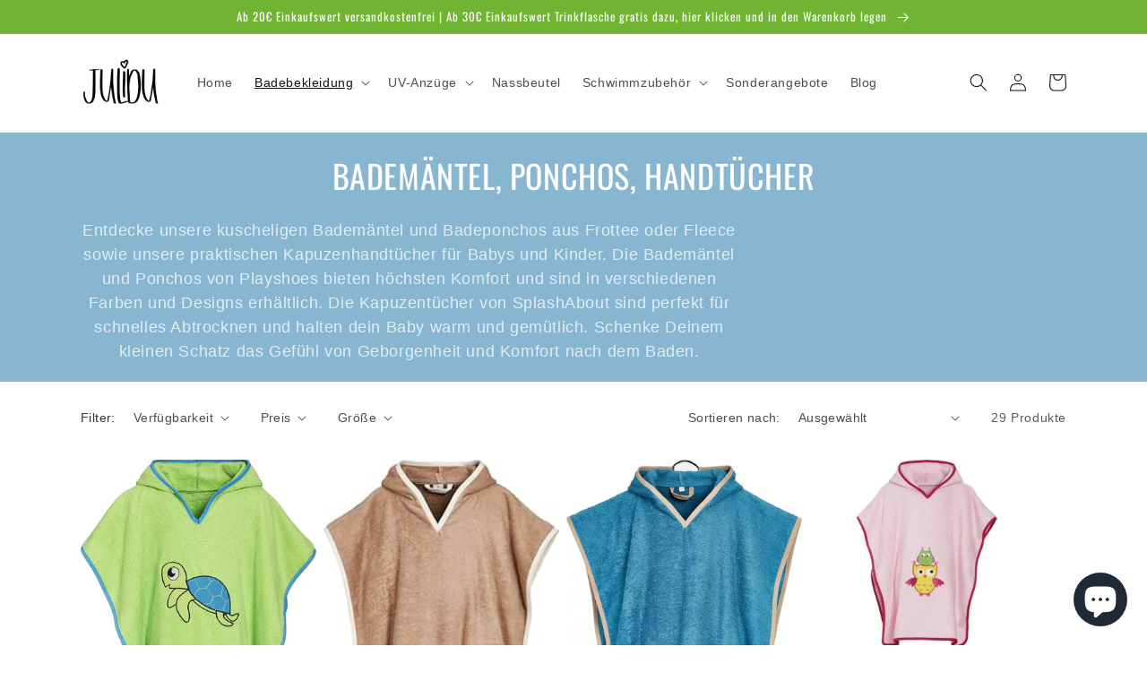

--- FILE ---
content_type: text/html; charset=utf-8
request_url: https://julidu.de/collections/bademantel-ponchos?page=2
body_size: 59496
content:
<!doctype html>
<html class="no-js" lang="de">
  <head>


    <meta charset="utf-8">
    <meta http-equiv="X-UA-Compatible" content="IE=edge">
    <meta name="viewport" content="width=device-width,initial-scale=1">
    <meta name="theme-color" content="">
    <link rel="canonical" href="https://julidu.de/collections/bademantel-ponchos?page=2">
    <link rel="preconnect" href="https://cdn.shopify.com" crossorigin><link rel="icon" type="image/png" href="//julidu.de/cdn/shop/files/JULIDU_Herz_quadratisch.png?crop=center&height=32&v=1711382961&width=32"><link rel="preconnect" href="https://fonts.shopifycdn.com" crossorigin><title>
      Bademäntel, Badeponchos, Handtücher für Baby und Kind
 &ndash; Page 2 &ndash; JULIDU</title>

    
      <meta name="description" content="Entdecke die kuscheligen Bademäntel und Badeponchos aus Frottee oder Fleece sowie praktische Kapuzenhandtücher für Babys und Kinder von Playshoes und SplashAbout. Sie bieten höchsten Komfort und sind in vielen Designs erhältlich. Schenke deinem kleinen Schatz das Gefühl von Geborgenheit und Wärme nach dem Baden.">
    

    

<meta property="og:site_name" content="JULIDU">
<meta property="og:url" content="https://julidu.de/collections/bademantel-ponchos?page=2">
<meta property="og:title" content="Bademäntel, Badeponchos, Handtücher für Baby und Kind">
<meta property="og:type" content="website">
<meta property="og:description" content="Entdecke die kuscheligen Bademäntel und Badeponchos aus Frottee oder Fleece sowie praktische Kapuzenhandtücher für Babys und Kinder von Playshoes und SplashAbout. Sie bieten höchsten Komfort und sind in vielen Designs erhältlich. Schenke deinem kleinen Schatz das Gefühl von Geborgenheit und Wärme nach dem Baden."><meta name="twitter:card" content="summary_large_image">
<meta name="twitter:title" content="Bademäntel, Badeponchos, Handtücher für Baby und Kind">
<meta name="twitter:description" content="Entdecke die kuscheligen Bademäntel und Badeponchos aus Frottee oder Fleece sowie praktische Kapuzenhandtücher für Babys und Kinder von Playshoes und SplashAbout. Sie bieten höchsten Komfort und sind in vielen Designs erhältlich. Schenke deinem kleinen Schatz das Gefühl von Geborgenheit und Wärme nach dem Baden.">


    <script src="//julidu.de/cdn/shop/t/1/assets/global.js?v=149496944046504657681673025305" defer="defer"></script>
    <script>window.performance && window.performance.mark && window.performance.mark('shopify.content_for_header.start');</script><meta name="google-site-verification" content="25XmVurptOZioy8gtb3qIHnKst2DKv3-h883rYwp2oA">
<meta id="shopify-digital-wallet" name="shopify-digital-wallet" content="/67154510092/digital_wallets/dialog">
<meta name="shopify-checkout-api-token" content="614d156f453589e308f1e96de1bd1d65">
<meta id="in-context-paypal-metadata" data-shop-id="67154510092" data-venmo-supported="false" data-environment="production" data-locale="de_DE" data-paypal-v4="true" data-currency="EUR">
<link rel="alternate" type="application/atom+xml" title="Feed" href="/collections/bademantel-ponchos.atom" />
<link rel="prev" href="/collections/bademantel-ponchos?page=1">
<link rel="alternate" type="application/json+oembed" href="https://julidu.de/collections/bademantel-ponchos.oembed?page=2">
<script async="async" src="/checkouts/internal/preloads.js?locale=de-DE"></script>
<link rel="preconnect" href="https://shop.app" crossorigin="anonymous">
<script async="async" src="https://shop.app/checkouts/internal/preloads.js?locale=de-DE&shop_id=67154510092" crossorigin="anonymous"></script>
<script id="apple-pay-shop-capabilities" type="application/json">{"shopId":67154510092,"countryCode":"DE","currencyCode":"EUR","merchantCapabilities":["supports3DS"],"merchantId":"gid:\/\/shopify\/Shop\/67154510092","merchantName":"JULIDU","requiredBillingContactFields":["postalAddress","email"],"requiredShippingContactFields":["postalAddress","email"],"shippingType":"shipping","supportedNetworks":["visa","maestro","masterCard","amex"],"total":{"type":"pending","label":"JULIDU","amount":"1.00"},"shopifyPaymentsEnabled":true,"supportsSubscriptions":true}</script>
<script id="shopify-features" type="application/json">{"accessToken":"614d156f453589e308f1e96de1bd1d65","betas":["rich-media-storefront-analytics"],"domain":"julidu.de","predictiveSearch":true,"shopId":67154510092,"locale":"de"}</script>
<script>var Shopify = Shopify || {};
Shopify.shop = "julidu-2277.myshopify.com";
Shopify.locale = "de";
Shopify.currency = {"active":"EUR","rate":"1.0"};
Shopify.country = "DE";
Shopify.theme = {"name":"Dawn","id":137844719884,"schema_name":"Dawn","schema_version":"7.0.1","theme_store_id":887,"role":"main"};
Shopify.theme.handle = "null";
Shopify.theme.style = {"id":null,"handle":null};
Shopify.cdnHost = "julidu.de/cdn";
Shopify.routes = Shopify.routes || {};
Shopify.routes.root = "/";</script>
<script type="module">!function(o){(o.Shopify=o.Shopify||{}).modules=!0}(window);</script>
<script>!function(o){function n(){var o=[];function n(){o.push(Array.prototype.slice.apply(arguments))}return n.q=o,n}var t=o.Shopify=o.Shopify||{};t.loadFeatures=n(),t.autoloadFeatures=n()}(window);</script>
<script>
  window.ShopifyPay = window.ShopifyPay || {};
  window.ShopifyPay.apiHost = "shop.app\/pay";
  window.ShopifyPay.redirectState = null;
</script>
<script id="shop-js-analytics" type="application/json">{"pageType":"collection"}</script>
<script defer="defer" async type="module" src="//julidu.de/cdn/shopifycloud/shop-js/modules/v2/client.init-shop-cart-sync_e98Ab_XN.de.esm.js"></script>
<script defer="defer" async type="module" src="//julidu.de/cdn/shopifycloud/shop-js/modules/v2/chunk.common_Pcw9EP95.esm.js"></script>
<script defer="defer" async type="module" src="//julidu.de/cdn/shopifycloud/shop-js/modules/v2/chunk.modal_CzmY4ZhL.esm.js"></script>
<script type="module">
  await import("//julidu.de/cdn/shopifycloud/shop-js/modules/v2/client.init-shop-cart-sync_e98Ab_XN.de.esm.js");
await import("//julidu.de/cdn/shopifycloud/shop-js/modules/v2/chunk.common_Pcw9EP95.esm.js");
await import("//julidu.de/cdn/shopifycloud/shop-js/modules/v2/chunk.modal_CzmY4ZhL.esm.js");

  window.Shopify.SignInWithShop?.initShopCartSync?.({"fedCMEnabled":true,"windoidEnabled":true});

</script>
<script>
  window.Shopify = window.Shopify || {};
  if (!window.Shopify.featureAssets) window.Shopify.featureAssets = {};
  window.Shopify.featureAssets['shop-js'] = {"shop-cart-sync":["modules/v2/client.shop-cart-sync_DazCVyJ3.de.esm.js","modules/v2/chunk.common_Pcw9EP95.esm.js","modules/v2/chunk.modal_CzmY4ZhL.esm.js"],"init-fed-cm":["modules/v2/client.init-fed-cm_D0AulfmK.de.esm.js","modules/v2/chunk.common_Pcw9EP95.esm.js","modules/v2/chunk.modal_CzmY4ZhL.esm.js"],"shop-cash-offers":["modules/v2/client.shop-cash-offers_BISyWFEA.de.esm.js","modules/v2/chunk.common_Pcw9EP95.esm.js","modules/v2/chunk.modal_CzmY4ZhL.esm.js"],"shop-login-button":["modules/v2/client.shop-login-button_D_c1vx_E.de.esm.js","modules/v2/chunk.common_Pcw9EP95.esm.js","modules/v2/chunk.modal_CzmY4ZhL.esm.js"],"pay-button":["modules/v2/client.pay-button_CHADzJ4g.de.esm.js","modules/v2/chunk.common_Pcw9EP95.esm.js","modules/v2/chunk.modal_CzmY4ZhL.esm.js"],"shop-button":["modules/v2/client.shop-button_CQnD2U3v.de.esm.js","modules/v2/chunk.common_Pcw9EP95.esm.js","modules/v2/chunk.modal_CzmY4ZhL.esm.js"],"avatar":["modules/v2/client.avatar_BTnouDA3.de.esm.js"],"init-windoid":["modules/v2/client.init-windoid_CmA0-hrC.de.esm.js","modules/v2/chunk.common_Pcw9EP95.esm.js","modules/v2/chunk.modal_CzmY4ZhL.esm.js"],"init-shop-for-new-customer-accounts":["modules/v2/client.init-shop-for-new-customer-accounts_BCzC_Mib.de.esm.js","modules/v2/client.shop-login-button_D_c1vx_E.de.esm.js","modules/v2/chunk.common_Pcw9EP95.esm.js","modules/v2/chunk.modal_CzmY4ZhL.esm.js"],"init-shop-email-lookup-coordinator":["modules/v2/client.init-shop-email-lookup-coordinator_DYzOit4u.de.esm.js","modules/v2/chunk.common_Pcw9EP95.esm.js","modules/v2/chunk.modal_CzmY4ZhL.esm.js"],"init-shop-cart-sync":["modules/v2/client.init-shop-cart-sync_e98Ab_XN.de.esm.js","modules/v2/chunk.common_Pcw9EP95.esm.js","modules/v2/chunk.modal_CzmY4ZhL.esm.js"],"shop-toast-manager":["modules/v2/client.shop-toast-manager_Bc-1elH8.de.esm.js","modules/v2/chunk.common_Pcw9EP95.esm.js","modules/v2/chunk.modal_CzmY4ZhL.esm.js"],"init-customer-accounts":["modules/v2/client.init-customer-accounts_CqlRHmZs.de.esm.js","modules/v2/client.shop-login-button_D_c1vx_E.de.esm.js","modules/v2/chunk.common_Pcw9EP95.esm.js","modules/v2/chunk.modal_CzmY4ZhL.esm.js"],"init-customer-accounts-sign-up":["modules/v2/client.init-customer-accounts-sign-up_DZmBw6yB.de.esm.js","modules/v2/client.shop-login-button_D_c1vx_E.de.esm.js","modules/v2/chunk.common_Pcw9EP95.esm.js","modules/v2/chunk.modal_CzmY4ZhL.esm.js"],"shop-follow-button":["modules/v2/client.shop-follow-button_Cx-w7rSq.de.esm.js","modules/v2/chunk.common_Pcw9EP95.esm.js","modules/v2/chunk.modal_CzmY4ZhL.esm.js"],"checkout-modal":["modules/v2/client.checkout-modal_Djjmh8qM.de.esm.js","modules/v2/chunk.common_Pcw9EP95.esm.js","modules/v2/chunk.modal_CzmY4ZhL.esm.js"],"shop-login":["modules/v2/client.shop-login_DMZMgoZf.de.esm.js","modules/v2/chunk.common_Pcw9EP95.esm.js","modules/v2/chunk.modal_CzmY4ZhL.esm.js"],"lead-capture":["modules/v2/client.lead-capture_SqejaEd8.de.esm.js","modules/v2/chunk.common_Pcw9EP95.esm.js","modules/v2/chunk.modal_CzmY4ZhL.esm.js"],"payment-terms":["modules/v2/client.payment-terms_DUeEqFTJ.de.esm.js","modules/v2/chunk.common_Pcw9EP95.esm.js","modules/v2/chunk.modal_CzmY4ZhL.esm.js"]};
</script>
<script>(function() {
  var isLoaded = false;
  function asyncLoad() {
    if (isLoaded) return;
    isLoaded = true;
    var urls = ["https:\/\/upsellhero.syncu.be\/js\/init.min.js?c=1673364682488\u0026t=1673364682488\u0026shop=julidu-2277.myshopify.com","https:\/\/s3-us-west-2.amazonaws.com\/da-restock\/da-restock.js?shop=julidu-2277.myshopify.com","https:\/\/api.fastbundle.co\/scripts\/src.js?shop=julidu-2277.myshopify.com","https:\/\/po.kaktusapp.com\/storage\/js\/kaktus_preorder-julidu-2277.myshopify.com.js?ver=87\u0026shop=julidu-2277.myshopify.com"];
    for (var i = 0; i < urls.length; i++) {
      var s = document.createElement('script');
      s.type = 'text/javascript';
      s.async = true;
      s.src = urls[i];
      var x = document.getElementsByTagName('script')[0];
      x.parentNode.insertBefore(s, x);
    }
  };
  if(window.attachEvent) {
    window.attachEvent('onload', asyncLoad);
  } else {
    window.addEventListener('load', asyncLoad, false);
  }
})();</script>
<script id="__st">var __st={"a":67154510092,"offset":3600,"reqid":"13bc2cab-38d2-4d5a-b617-17c8ebc5c756-1769192209","pageurl":"julidu.de\/collections\/bademantel-ponchos?page=2","u":"1be0022e87e3","p":"collection","rtyp":"collection","rid":484994449676};</script>
<script>window.ShopifyPaypalV4VisibilityTracking = true;</script>
<script id="captcha-bootstrap">!function(){'use strict';const t='contact',e='account',n='new_comment',o=[[t,t],['blogs',n],['comments',n],[t,'customer']],c=[[e,'customer_login'],[e,'guest_login'],[e,'recover_customer_password'],[e,'create_customer']],r=t=>t.map((([t,e])=>`form[action*='/${t}']:not([data-nocaptcha='true']) input[name='form_type'][value='${e}']`)).join(','),a=t=>()=>t?[...document.querySelectorAll(t)].map((t=>t.form)):[];function s(){const t=[...o],e=r(t);return a(e)}const i='password',u='form_key',d=['recaptcha-v3-token','g-recaptcha-response','h-captcha-response',i],f=()=>{try{return window.sessionStorage}catch{return}},m='__shopify_v',_=t=>t.elements[u];function p(t,e,n=!1){try{const o=window.sessionStorage,c=JSON.parse(o.getItem(e)),{data:r}=function(t){const{data:e,action:n}=t;return t[m]||n?{data:e,action:n}:{data:t,action:n}}(c);for(const[e,n]of Object.entries(r))t.elements[e]&&(t.elements[e].value=n);n&&o.removeItem(e)}catch(o){console.error('form repopulation failed',{error:o})}}const l='form_type',E='cptcha';function T(t){t.dataset[E]=!0}const w=window,h=w.document,L='Shopify',v='ce_forms',y='captcha';let A=!1;((t,e)=>{const n=(g='f06e6c50-85a8-45c8-87d0-21a2b65856fe',I='https://cdn.shopify.com/shopifycloud/storefront-forms-hcaptcha/ce_storefront_forms_captcha_hcaptcha.v1.5.2.iife.js',D={infoText:'Durch hCaptcha geschützt',privacyText:'Datenschutz',termsText:'Allgemeine Geschäftsbedingungen'},(t,e,n)=>{const o=w[L][v],c=o.bindForm;if(c)return c(t,g,e,D).then(n);var r;o.q.push([[t,g,e,D],n]),r=I,A||(h.body.append(Object.assign(h.createElement('script'),{id:'captcha-provider',async:!0,src:r})),A=!0)});var g,I,D;w[L]=w[L]||{},w[L][v]=w[L][v]||{},w[L][v].q=[],w[L][y]=w[L][y]||{},w[L][y].protect=function(t,e){n(t,void 0,e),T(t)},Object.freeze(w[L][y]),function(t,e,n,w,h,L){const[v,y,A,g]=function(t,e,n){const i=e?o:[],u=t?c:[],d=[...i,...u],f=r(d),m=r(i),_=r(d.filter((([t,e])=>n.includes(e))));return[a(f),a(m),a(_),s()]}(w,h,L),I=t=>{const e=t.target;return e instanceof HTMLFormElement?e:e&&e.form},D=t=>v().includes(t);t.addEventListener('submit',(t=>{const e=I(t);if(!e)return;const n=D(e)&&!e.dataset.hcaptchaBound&&!e.dataset.recaptchaBound,o=_(e),c=g().includes(e)&&(!o||!o.value);(n||c)&&t.preventDefault(),c&&!n&&(function(t){try{if(!f())return;!function(t){const e=f();if(!e)return;const n=_(t);if(!n)return;const o=n.value;o&&e.removeItem(o)}(t);const e=Array.from(Array(32),(()=>Math.random().toString(36)[2])).join('');!function(t,e){_(t)||t.append(Object.assign(document.createElement('input'),{type:'hidden',name:u})),t.elements[u].value=e}(t,e),function(t,e){const n=f();if(!n)return;const o=[...t.querySelectorAll(`input[type='${i}']`)].map((({name:t})=>t)),c=[...d,...o],r={};for(const[a,s]of new FormData(t).entries())c.includes(a)||(r[a]=s);n.setItem(e,JSON.stringify({[m]:1,action:t.action,data:r}))}(t,e)}catch(e){console.error('failed to persist form',e)}}(e),e.submit())}));const S=(t,e)=>{t&&!t.dataset[E]&&(n(t,e.some((e=>e===t))),T(t))};for(const o of['focusin','change'])t.addEventListener(o,(t=>{const e=I(t);D(e)&&S(e,y())}));const B=e.get('form_key'),M=e.get(l),P=B&&M;t.addEventListener('DOMContentLoaded',(()=>{const t=y();if(P)for(const e of t)e.elements[l].value===M&&p(e,B);[...new Set([...A(),...v().filter((t=>'true'===t.dataset.shopifyCaptcha))])].forEach((e=>S(e,t)))}))}(h,new URLSearchParams(w.location.search),n,t,e,['guest_login'])})(!0,!0)}();</script>
<script integrity="sha256-4kQ18oKyAcykRKYeNunJcIwy7WH5gtpwJnB7kiuLZ1E=" data-source-attribution="shopify.loadfeatures" defer="defer" src="//julidu.de/cdn/shopifycloud/storefront/assets/storefront/load_feature-a0a9edcb.js" crossorigin="anonymous"></script>
<script crossorigin="anonymous" defer="defer" src="//julidu.de/cdn/shopifycloud/storefront/assets/shopify_pay/storefront-65b4c6d7.js?v=20250812"></script>
<script data-source-attribution="shopify.dynamic_checkout.dynamic.init">var Shopify=Shopify||{};Shopify.PaymentButton=Shopify.PaymentButton||{isStorefrontPortableWallets:!0,init:function(){window.Shopify.PaymentButton.init=function(){};var t=document.createElement("script");t.src="https://julidu.de/cdn/shopifycloud/portable-wallets/latest/portable-wallets.de.js",t.type="module",document.head.appendChild(t)}};
</script>
<script data-source-attribution="shopify.dynamic_checkout.buyer_consent">
  function portableWalletsHideBuyerConsent(e){var t=document.getElementById("shopify-buyer-consent"),n=document.getElementById("shopify-subscription-policy-button");t&&n&&(t.classList.add("hidden"),t.setAttribute("aria-hidden","true"),n.removeEventListener("click",e))}function portableWalletsShowBuyerConsent(e){var t=document.getElementById("shopify-buyer-consent"),n=document.getElementById("shopify-subscription-policy-button");t&&n&&(t.classList.remove("hidden"),t.removeAttribute("aria-hidden"),n.addEventListener("click",e))}window.Shopify?.PaymentButton&&(window.Shopify.PaymentButton.hideBuyerConsent=portableWalletsHideBuyerConsent,window.Shopify.PaymentButton.showBuyerConsent=portableWalletsShowBuyerConsent);
</script>
<script data-source-attribution="shopify.dynamic_checkout.cart.bootstrap">document.addEventListener("DOMContentLoaded",(function(){function t(){return document.querySelector("shopify-accelerated-checkout-cart, shopify-accelerated-checkout")}if(t())Shopify.PaymentButton.init();else{new MutationObserver((function(e,n){t()&&(Shopify.PaymentButton.init(),n.disconnect())})).observe(document.body,{childList:!0,subtree:!0})}}));
</script>
<link id="shopify-accelerated-checkout-styles" rel="stylesheet" media="screen" href="https://julidu.de/cdn/shopifycloud/portable-wallets/latest/accelerated-checkout-backwards-compat.css" crossorigin="anonymous">
<style id="shopify-accelerated-checkout-cart">
        #shopify-buyer-consent {
  margin-top: 1em;
  display: inline-block;
  width: 100%;
}

#shopify-buyer-consent.hidden {
  display: none;
}

#shopify-subscription-policy-button {
  background: none;
  border: none;
  padding: 0;
  text-decoration: underline;
  font-size: inherit;
  cursor: pointer;
}

#shopify-subscription-policy-button::before {
  box-shadow: none;
}

      </style>
<script id="sections-script" data-sections="header,footer" defer="defer" src="//julidu.de/cdn/shop/t/1/compiled_assets/scripts.js?v=1256"></script>
<script>window.performance && window.performance.mark && window.performance.mark('shopify.content_for_header.end');</script>


    <style data-shopify>
      
      
      
      
      @font-face {
  font-family: Oswald;
  font-weight: 400;
  font-style: normal;
  font-display: swap;
  src: url("//julidu.de/cdn/fonts/oswald/oswald_n4.7760ed7a63e536050f64bb0607ff70ce07a480bd.woff2") format("woff2"),
       url("//julidu.de/cdn/fonts/oswald/oswald_n4.ae5e497f60fc686568afe76e9ff1872693c533e9.woff") format("woff");
}


      :root {
        --font-body-family: "system_ui", -apple-system, 'Segoe UI', Roboto, 'Helvetica Neue', 'Noto Sans', 'Liberation Sans', Arial, sans-serif, 'Apple Color Emoji', 'Segoe UI Emoji', 'Segoe UI Symbol', 'Noto Color Emoji';
        --font-body-style: normal;
        --font-body-weight: 400;
        --font-body-weight-bold: 700;

        --font-heading-family: Oswald, sans-serif;
        --font-heading-style: normal;
        --font-heading-weight: 400;

        --font-body-scale: 1.0;
        --font-heading-scale: 1.0;

        --color-base-text: 18, 18, 18;
        --color-shadow: 18, 18, 18;
        --color-base-background-1: 255, 255, 255;
        --color-base-background-2: 243, 243, 243;
        --color-base-solid-button-labels: 255, 255, 255;
        --color-base-outline-button-labels: 136, 182, 208;
        --color-base-accent-1: 136, 182, 208;
        --color-base-accent-2: 113, 180, 51;
        --payment-terms-background-color: #ffffff;

        --gradient-base-background-1: #ffffff;
        --gradient-base-background-2: #f3f3f3;
        --gradient-base-accent-1: #88b6d0;
        --gradient-base-accent-2: #71b433;

        --media-padding: px;
        --media-border-opacity: 0.05;
        --media-border-width: 1px;
        --media-radius: 0px;
        --media-shadow-opacity: 0.0;
        --media-shadow-horizontal-offset: 0px;
        --media-shadow-vertical-offset: 2px;
        --media-shadow-blur-radius: 5px;
        --media-shadow-visible: 0;

        --page-width: 120rem;
        --page-width-margin: 0rem;

        --product-card-image-padding: 0.0rem;
        --product-card-corner-radius: 0.0rem;
        --product-card-text-alignment: left;
        --product-card-border-width: 0.0rem;
        --product-card-border-opacity: 0.1;
        --product-card-shadow-opacity: 0.0;
        --product-card-shadow-visible: 0;
        --product-card-shadow-horizontal-offset: 0.0rem;
        --product-card-shadow-vertical-offset: 0.4rem;
        --product-card-shadow-blur-radius: 0.5rem;

        --collection-card-image-padding: 0.0rem;
        --collection-card-corner-radius: 0.0rem;
        --collection-card-text-alignment: left;
        --collection-card-border-width: 0.0rem;
        --collection-card-border-opacity: 0.1;
        --collection-card-shadow-opacity: 0.0;
        --collection-card-shadow-visible: 0;
        --collection-card-shadow-horizontal-offset: 0.0rem;
        --collection-card-shadow-vertical-offset: 0.4rem;
        --collection-card-shadow-blur-radius: 0.5rem;

        --blog-card-image-padding: 0.0rem;
        --blog-card-corner-radius: 0.0rem;
        --blog-card-text-alignment: left;
        --blog-card-border-width: 0.0rem;
        --blog-card-border-opacity: 0.1;
        --blog-card-shadow-opacity: 0.0;
        --blog-card-shadow-visible: 0;
        --blog-card-shadow-horizontal-offset: 0.0rem;
        --blog-card-shadow-vertical-offset: 0.4rem;
        --blog-card-shadow-blur-radius: 0.5rem;

        --badge-corner-radius: 4.0rem;

        --popup-border-width: 1px;
        --popup-border-opacity: 0.1;
        --popup-corner-radius: 0px;
        --popup-shadow-opacity: 0.0;
        --popup-shadow-horizontal-offset: 0px;
        --popup-shadow-vertical-offset: 4px;
        --popup-shadow-blur-radius: 5px;

        --drawer-border-width: 1px;
        --drawer-border-opacity: 0.1;
        --drawer-shadow-opacity: 0.0;
        --drawer-shadow-horizontal-offset: 0px;
        --drawer-shadow-vertical-offset: 4px;
        --drawer-shadow-blur-radius: 5px;

        --spacing-sections-desktop: 0px;
        --spacing-sections-mobile: 0px;

        --grid-desktop-vertical-spacing: 8px;
        --grid-desktop-horizontal-spacing: 8px;
        --grid-mobile-vertical-spacing: 4px;
        --grid-mobile-horizontal-spacing: 4px;

        --text-boxes-border-opacity: 0.1;
        --text-boxes-border-width: 0px;
        --text-boxes-radius: 0px;
        --text-boxes-shadow-opacity: 0.0;
        --text-boxes-shadow-visible: 0;
        --text-boxes-shadow-horizontal-offset: 0px;
        --text-boxes-shadow-vertical-offset: 4px;
        --text-boxes-shadow-blur-radius: 5px;

        --buttons-radius: 0px;
        --buttons-radius-outset: 0px;
        --buttons-border-width: 1px;
        --buttons-border-opacity: 1.0;
        --buttons-shadow-opacity: 0.0;
        --buttons-shadow-visible: 0;
        --buttons-shadow-horizontal-offset: 0px;
        --buttons-shadow-vertical-offset: 4px;
        --buttons-shadow-blur-radius: 5px;
        --buttons-border-offset: 0px;

        --inputs-radius: 0px;
        --inputs-border-width: 1px;
        --inputs-border-opacity: 0.55;
        --inputs-shadow-opacity: 0.0;
        --inputs-shadow-horizontal-offset: 0px;
        --inputs-margin-offset: 0px;
        --inputs-shadow-vertical-offset: 4px;
        --inputs-shadow-blur-radius: 5px;
        --inputs-radius-outset: 0px;

        --variant-pills-radius: 40px;
        --variant-pills-border-width: 1px;
        --variant-pills-border-opacity: 0.55;
        --variant-pills-shadow-opacity: 0.0;
        --variant-pills-shadow-horizontal-offset: 0px;
        --variant-pills-shadow-vertical-offset: 4px;
        --variant-pills-shadow-blur-radius: 5px;
      }

      *,
      *::before,
      *::after {
        box-sizing: inherit;
      }

      html {
        box-sizing: border-box;
        font-size: calc(var(--font-body-scale) * 62.5%);
        height: 100%;
      }

      body {
        display: grid;
        grid-template-rows: auto auto 1fr auto;
        grid-template-columns: 100%;
        min-height: 100%;
        margin: 0;
        font-size: 1.5rem;
        letter-spacing: 0.06rem;
        line-height: calc(1 + 0.8 / var(--font-body-scale));
        font-family: var(--font-body-family);
        font-style: var(--font-body-style);
        font-weight: var(--font-body-weight);
      }

      @media screen and (min-width: 750px) {
        body {
          font-size: 1.6rem;
        }
      }
    </style>

    <link href="//julidu.de/cdn/shop/t/1/assets/base.css?v=88290808517547527771673025334" rel="stylesheet" type="text/css" media="all" />
<link rel="preload" as="font" href="//julidu.de/cdn/fonts/oswald/oswald_n4.7760ed7a63e536050f64bb0607ff70ce07a480bd.woff2" type="font/woff2" crossorigin><link rel="stylesheet" href="//julidu.de/cdn/shop/t/1/assets/component-predictive-search.css?v=83512081251802922551673025296" media="print" onload="this.media='all'"><script>document.documentElement.className = document.documentElement.className.replace('no-js', 'js');
    if (Shopify.designMode) {
      document.documentElement.classList.add('shopify-design-mode');
    }
    </script>
  <link rel="dns-prefetch" href="https://cdn.secomapp.com/">
<link rel="dns-prefetch" href="https://ajax.googleapis.com/">
<link rel="dns-prefetch" href="https://cdnjs.cloudflare.com/">
<link rel="preload" as="stylesheet" href="//julidu.de/cdn/shop/t/1/assets/sca-pp.css?v=178374312540912810101674903679">

<link rel="stylesheet" href="//julidu.de/cdn/shop/t/1/assets/sca-pp.css?v=178374312540912810101674903679">
 <script>
  
  SCAPPShop = {};
    
  </script> 



    <script>
const FastBundleConf = {"enable_bap_modal":false,"frontend_version":"1.22.09","storefront_record_submitted":false,"use_shopify_prices":false,"currencies":[{"id":1564535555,"code":"CHF","conversion_fee":1.0,"roundup_number":0.0,"rounding_enabled":true},{"id":1564535556,"code":"EUR","conversion_fee":1.0,"roundup_number":0.95,"rounding_enabled":true}],"is_active":true,"override_product_page_forms":true,"allow_funnel":true,"translations":[{"id":566664,"key":"add","value":"In den Warenkorb","locale_code":"de","model":"shop","object_id":26842},{"id":566665,"key":"added","value":"In den Warenkorb gelegt","locale_code":"de","model":"shop","object_id":26842},{"id":566666,"key":"added_","value":"In den Warenkorb gelegt","locale_code":"de","model":"shop","object_id":26842},{"id":566670,"key":"added_items","value":"Hinzugefügte Artikel","locale_code":"de","model":"shop","object_id":26842},{"id":566671,"key":"added_to_product_list","value":"Hinzugefügt zur Produktliste","locale_code":"de","model":"shop","object_id":26842},{"id":566667,"key":"add_items","value":"Bitte füge Artikel hinzu","locale_code":"de","model":"shop","object_id":26842},{"id":566672,"key":"apply_discount","value":"Dein Rabatt wird beim Checkout abgezogen.","locale_code":"de","model":"shop","object_id":26842},{"id":566649,"key":"badge_price_description","value":"Spare {discount}!","locale_code":"de","model":"shop","object_id":26842},{"id":566674,"key":"bap_modal_sub_title_without_variant","value":"Schau Dir die folgenden Boxen an und klicke auf \"In den Warenkorb\".","locale_code":"de","model":"shop","object_id":26842},{"id":566673,"key":"bap_modal_sub_title_with_variant","value":"Wähle Dir aus jeder Box der entsprechenden Kategorie Deine Wunsch-Variante aus und lege die Kombination mit dem Button in Deinen Warenkorb.","locale_code":"de","model":"shop","object_id":26842},{"id":566675,"key":"bap_modal_title","value":"{product_name} ist ein Set, das {num_of_products} Produkte enthält.","locale_code":"de","model":"shop","object_id":26842},{"id":566676,"key":"builder_added_count","value":"{num_added}/{num_must_add} hinzugefügt","locale_code":"de","model":"shop","object_id":26842},{"id":566677,"key":"builder_count_error","value":"Du musst {quantity} andere Artikel aus den obigen Kategorien hinzufügen.","locale_code":"de","model":"shop","object_id":26842},{"id":566678,"key":"bundle_not_available","value":"Das Set ist leider nicht mehr verfügbar.","locale_code":"de","model":"shop","object_id":26842},{"id":566650,"key":"bxgy_btn_title","value":"In den Warenkorb | Spare {discount}","locale_code":"de","model":"shop","object_id":26842},{"id":566679,"key":"cancel","value":"Zurück","locale_code":"de","model":"shop","object_id":26842},{"id":566680,"key":"capacity_is_over","value":"Der Artikel wurde nicht hinzugefügt. Du hast bereits die erforderliche Menge von dieser Kollektion hinzugefügt.","locale_code":"de","model":"shop","object_id":26842},{"id":566681,"key":"collection","value":"Kollektion","locale_code":"de","model":"shop","object_id":26842},{"id":566682,"key":"collection_btn_title","value":"Meine Auswahl in den Warenkorb legen","locale_code":"de","model":"shop","object_id":26842},{"id":566683,"key":"collection_item","value":"Füge {quantity} Artikel von {collection} hinzu","locale_code":"de","model":"shop","object_id":26842},{"id":566684,"key":"copied","value":"Kopiert!","locale_code":"de","model":"shop","object_id":26842},{"id":566685,"key":"copy_code","value":"Kopiere den Code","locale_code":"de","model":"shop","object_id":26842},{"id":566686,"key":"discount_card_desc","value":"Gib diesen Rabattcode beim Checkt ein, falls er nicht automatisch hinzugefügt wird.","locale_code":"de","model":"shop","object_id":26842},{"id":566687,"key":"discount_card_discount","value":"Rabattcode:","locale_code":"de","model":"shop","object_id":26842},{"id":566736,"key":"discount_is_applied","value":"Rabatt wird von den ausgewählten Artikeln abgezogen.","locale_code":"de","model":"shop","object_id":26842},{"id":566688,"key":"fix_cart","value":"In den Warenkorb","locale_code":"de","model":"shop","object_id":26842},{"id":566689,"key":"free","value":"Kostenlos","locale_code":"de","model":"shop","object_id":26842},{"id":566690,"key":"free_shipping","value":"Kostenfreier Versand","locale_code":"de","model":"shop","object_id":26842},{"id":566691,"key":"funnel_alert","value":"Dieser Artikel ist bereits in Deinem Warenkorb.","locale_code":"de","model":"shop","object_id":26842},{"id":566692,"key":"funnel_button_description","value":"Kaufe dieses Set | Spare {discount}","locale_code":"de","model":"shop","object_id":26842},{"id":566693,"key":"funnel_discount_description","value":"spare {discount}","locale_code":"de","model":"shop","object_id":26842},{"id":566694,"key":"funnel_popup_title","value":"Vervollständige Deinen Warenkorb mit diesem Set und spare","locale_code":"de","model":"shop","object_id":26842},{"id":566648,"key":"go_to_bundle_builder","value":"Stelle dir dein Set zusammen","locale_code":"de","model":"shop","object_id":26842},{"id":566732,"key":"have_not_selected","value":"Du hast noch keine Artikel ausgewählt.","locale_code":"de","model":"shop","object_id":26842},{"id":566733,"key":"have_selected","value":"Du hast {quantity} Artikel ausgewählt.","locale_code":"de","model":"shop","object_id":26842},{"id":566695,"key":"includes_free_shipping","value":"Beinhaltet kostenfreien Versand","locale_code":"de","model":"shop","object_id":26842},{"id":566734,"key":"item","value":"Artikel","locale_code":"de","model":"shop","object_id":26842},{"id":566668,"key":"items","value":"Artikel","locale_code":"de","model":"shop","object_id":26842},{"id":566696,"key":"items_not_found","value":"Keine kompatiblen Produkte gefunden","locale_code":"de","model":"shop","object_id":26842},{"id":566697,"key":"items_selected","value":"ausgewählte Artikel","locale_code":"de","model":"shop","object_id":26842},{"id":566647,"key":"mix_btn_title","value":"In den Warenkorb | Spare {discount}","locale_code":"de","model":"shop","object_id":26842},{"id":566698,"key":"multiple_items_funnel_alert","value":"Manche der Artikel befinden sich bereits in Deinem Warenkorb.","locale_code":"de","model":"shop","object_id":26842},{"id":566731,"key":"no","value":"Nein","locale_code":"de","model":"shop","object_id":26842},{"id":566699,"key":"no_item_selected","value":"Keine Artikel ausgewählt!","locale_code":"de","model":"shop","object_id":26842},{"id":566700,"key":"not_enough","value":"nicht mehr vorrätig","locale_code":"de","model":"shop","object_id":26842},{"id":566669,"key":"off","value":"minus","locale_code":"de","model":"shop","object_id":26842},{"id":566730,"key":"one_time_purchase","value":"Einmalkauf","locale_code":"de","model":"shop","object_id":26842},{"id":566701,"key":"Please_add_product_from_collections","value":"Bitte füge Produkte der entsprechenden Kollektionen hinzu.","locale_code":"de","model":"shop","object_id":26842},{"id":566644,"key":"price_description","value":"In den Warenkorb | Spare {discount}","locale_code":"de","model":"shop","object_id":26842},{"id":566702,"key":"product","value":"Artikel","locale_code":"de","model":"shop","object_id":26842},{"id":566703,"key":"products","value":"Artikel","locale_code":"de","model":"shop","object_id":26842},{"id":566704,"key":"remove","value":"Entfernen","locale_code":"de","model":"shop","object_id":26842},{"id":566705,"key":"required_tooltip","value":"Dieser Artikel wird benötigt und kann nicht abgewählt werden.","locale_code":"de","model":"shop","object_id":26842},{"id":566706,"key":"save","value":"Sichern","locale_code":"de","model":"shop","object_id":26842},{"id":566739,"key":"save_more","value":"Füge {range} hinzu, um Rabatt zu erhalten","locale_code":"de","model":"shop","object_id":26842},{"id":566707,"key":"search_product","value":"Suche Produkte","locale_code":"de","model":"shop","object_id":26842},{"id":566708,"key":"see_less","value":"Weniger anzeigen","locale_code":"de","model":"shop","object_id":26842},{"id":566709,"key":"see_more_details","value":"Zeige mehr Details","locale_code":"de","model":"shop","object_id":26842},{"id":566710,"key":"select_all","value":"Alle Artikel","locale_code":"de","model":"shop","object_id":26842},{"id":566711,"key":"select_all_variants","value":"Wähle alle Varianten aus","locale_code":"de","model":"shop","object_id":26842},{"id":566713,"key":"select_all_variants_correctly","value":"Wähle alle Varianten korrekt aus.","locale_code":"de","model":"shop","object_id":26842},{"id":566712,"key":"select_at_least","value":"Du musst mindestens {minQty} Artikel auswählen","locale_code":"de","model":"shop","object_id":26842},{"id":566735,"key":"select_at_least_min_qty","value":"Wähle mindestens {min_qty} Artikel, um den Rabatt zu erhalten.","locale_code":"de","model":"shop","object_id":26842},{"id":566717,"key":"selected","value":"ausgewählt","locale_code":"de","model":"shop","object_id":26842},{"id":566718,"key":"selected_items","value":"Ausgewählte Artikel","locale_code":"de","model":"shop","object_id":26842},{"id":566719,"key":"selected_products","value":"Ausgewählte Artikel","locale_code":"de","model":"shop","object_id":26842},{"id":566737,"key":"select_selling_plan","value":"Wähle einen Verkaufsplan aus.","locale_code":"de","model":"shop","object_id":26842},{"id":566714,"key":"select_variant","value":"Wähle eine Variante","locale_code":"de","model":"shop","object_id":26842},{"id":566715,"key":"select_variants","value":"Wähle Varianten","locale_code":"de","model":"shop","object_id":26842},{"id":566716,"key":"select_variants_for","value":"Wähle Varianten für {product}","locale_code":"de","model":"shop","object_id":26842},{"id":566738,"key":"select_variants_to_show_subscription","value":"You have not selected the variantsor there are no subscription plans with the selected variants.","locale_code":"de","model":"shop","object_id":26842},{"id":566720,"key":"shipping_cost","value":"Versandkosten","locale_code":"de","model":"shop","object_id":26842},{"id":566721,"key":"show_more_products","value":"Zeige mehr Produkte","locale_code":"de","model":"shop","object_id":26842},{"id":566722,"key":"show_selected_items","value":"Zeige die ausgewählten Produkte","locale_code":"de","model":"shop","object_id":26842},{"id":566723,"key":"sold_out","value":"Ausverkauft","locale_code":"de","model":"shop","object_id":26842},{"id":566740,"key":"style","value":"Style","locale_code":"de","model":"shop","object_id":26842},{"id":566741,"key":"swipe_up","value":"Swipe up to check","locale_code":"de","model":"shop","object_id":26842},{"id":566724,"key":"swipe_up_to_check","value":"Artikel hinzugefügt, wische nach oben, um sie zu prüfen","locale_code":"de","model":"shop","object_id":26842},{"id":566725,"key":"tap_to_check","value":"Tippe zum Prüfen","locale_code":"de","model":"shop","object_id":26842},{"id":566726,"key":"this_item","value":"Dieser Artikel","locale_code":"de","model":"shop","object_id":26842},{"id":566645,"key":"total","value":"Insgesamt","locale_code":"de","model":"shop","object_id":26842},{"id":566727,"key":"variants","value":"Varianten","locale_code":"de","model":"shop","object_id":26842},{"id":566728,"key":"view_products_and_select_variants","value":"Zeige alle Produkte und wähle deren Varianten","locale_code":"de","model":"shop","object_id":26842},{"id":566646,"key":"volume_btn_title","value":"Kaufe {quantity} | erhalte {discount}","locale_code":"de","model":"shop","object_id":26842},{"id":566729,"key":"you_must_select_variant","value":"Du musst eine Variante für alle Artikel wählen.","locale_code":"de","model":"shop","object_id":26842},{"id":566643,"key":"zero_discount_btn_title","value":"In den Warenkorb","locale_code":"de","model":"shop","object_id":26842}],"pid":"","bap_ids":[],"active_bundles_count":5,"use_color_swatch":false,"use_shop_price":false,"dropdown_color_swatch":true,"option_config":null,"enable_subscriptions":false,"has_fbt_bundle":false,"use_shopify_function_discount":true,"use_bundle_builder_modal":false,"use_cart_hidden_attributes":false,"bap_override_fetch":false,"invalid_bap_override_fetch":false,"volume_discount_add_on_override_fetch":false,"pmm_new_design":false,"merged_mix_and_match":false,"change_vd_product_picture":false,"buy_it_now":true,"rgn":525701,"baps":{},"has_multilingual_permission":false,"use_vd_templating":true,"use_payload_variant_id_in_fetch_override":false,"use_compare_at_price":false,"storefront_access_token":"","serverless_vd_display":false,"serverless_vd_discount":false,"products_with_add_on":{},"collections_with_add_on":{},"has_required_plan":true,"bundleBox":{"id":28628,"bundle_page_enabled":true,"bundle_page_style":null,"currency":"EUR","currency_format":"€%s","percentage_format":"%s%","show_sold_out":true,"track_inventory":true,"shop_page_external_script":"","page_external_script":"","shop_page_style":null,"shop_page_title":null,"shop_page_description":null,"app_version":"v2","show_logo":true,"show_info":false,"money_format":"amount_with_comma_separator","tax_factor":1.0,"primary_locale":"de","discount_code_prefix":"BUNDLE","is_active":true,"created":"2023-08-19T15:13:06.222674Z","updated":"2023-11-07T13:14:50.905838Z","title":"Don't miss this offer","style":null,"inject_selector":null,"mix_inject_selector":null,"fbt_inject_selector":null,"volume_inject_selector":null,"volume_variant_selector":null,"button_title":"Buy this bundle","bogo_button_title":"Buy {quantity} items","price_description":"Add bundle to cart | Save {discount}","version":"v2.3","bogo_version":"v1","nth_child":1,"redirect_to_cart":true,"column_numbers":3,"color":null,"btn_font_color":"white","add_to_cart_selector":null,"cart_info_version":"v2","button_position":"bottom","bundle_page_shape":"row","add_bundle_action":"cart-page","requested_bundle_action":null,"request_action_text":null,"cart_drawer_function":"","cart_drawer_function_svelte":"","theme_template":"light","external_script":"","pre_add_script":"","shop_external_script":"","shop_style":"","bap_inject_selector":"","bap_none_selector":"","bap_form_script":"","bap_button_selector":"","bap_style_object":{"standard":{"custom_code":{"main":{"custom_js":"","custom_css":""}},"product_detail":{"price_style":{"color":"#5e5e5e","fontSize":16,"fontFamily":""},"title_style":{"color":"#303030","fontSize":16,"fontFamily":""},"image_border":{"borderColor":"#e5e5e5"},"pluses_style":{"fill":"","width":""},"separator_line_style":{"backgroundColor":"#e5e5e5"},"variant_selector_style":{"color":"#000000","height":46,"backgroundColor":"#fafafa"}}},"mix_and_match":{"custom_code":{"main":{"custom_js":"","custom_css":""}},"product_detail":{"price_style":{"color":"#5e5e5e","fontSize":16,"fontFamily":""},"title_style":{"color":"#303030","fontSize":16,"fontFamily":""},"image_border":{"borderColor":"#e5e5e5"},"pluses_style":{"fill":"","width":""},"checkbox_style":{"checked":"","unchecked":"","checked_color":"#2c6ecb"},"quantities_style":{"color":"","backgroundColor":""},"product_card_style":{"checked_border":"","unchecked_border":"","checked_background":""},"separator_line_style":{"backgroundColor":"#e5e5e5"},"variant_selector_style":{"color":"#000000","height":46,"backgroundColor":"#fafafa"},"quantities_selector_style":{"color":"#000000","backgroundColor":"#fafafa"}}}},"bundles_page_style_object":null,"style_object":{"fbt":{"design":{"main":{"design":"classic"}}},"bogo":{"box":{"border":{"borderColor":"#E5E5E5","borderWidth":1,"borderRadius":5},"background":{"backgroundColor":"#FFFFFF"}},"theme":{"main":{"theme":"light"}},"button":{"background":{"backgroundColor":"#000000"},"button_label":{"color":"#ffffff","fontSize":16,"fontFamily":""},"button_position":{"position":"bottom"}},"design":{"main":{"design":"classic"}},"option":{"final_price_style":{"color":"#303030","fontSize":16,"fontFamily":""},"option_text_style":{"color":"#303030","fontSize":16,"fontFamily":""},"option_button_style":{"checked_color":"#2c6ecb","unchecked_color":""},"original_price_style":{"color":"#919191","fontSize":16,"fontFamily":""}},"custom_code":{"main":{"custom_js":"","custom_css":""}},"total_section":{"text":{"color":"#303030","fontSize":16,"fontFamily":""},"background":{"backgroundColor":"#FAFAFA"},"final_price_style":{"color":"#008060","fontSize":16,"fontFamily":""},"original_price_style":{"color":"#D72C0D","fontSize":16,"fontFamily":""}},"discount_label":{"background":{"backgroundColor":"#000000"},"text_style":{"color":"#ffffff"}},"product_detail":{"price_style":{"color":"#5e5e5e","fontSize":16,"fontFamily":""},"title_style":{"color":"#303030","fontSize":16,"fontFamily":""},"image_border":{"borderColor":"#e5e5e5"},"quantities_style":{"color":"#000000","backgroundColor":"#ffffff"},"separator_line_style":{"backgroundColor":"#e5e5e5"},"variant_selector_style":{"color":"#5e5e5e","height":"","backgroundColor":"#FAFAFA"},"quantities_selector_style":{"color":"#000000","backgroundColor":"#fafafa"}},"title_and_description":{"alignment":{"textAlign":"left"},"title_style":{"color":"#303030","fontSize":18,"fontFamily":""},"description_style":{"color":"","fontSize":"","fontFamily":""}}},"bxgyf":{"box":{"border":{"borderColor":"#E5E5E5","borderWidth":1,"borderRadius":5},"background":{"backgroundColor":"#FFFFFF"}},"plus":{"style":{"fill":"#919191","size":24,"backgroundColor":"#F1F1F1"}},"button":{"background":{"backgroundColor":"#000000"},"button_label":{"color":"#FFFFFF","fontSize":18,"fontFamily":""},"button_position":{"position":"bottom"}},"custom_code":{"main":{"custom_js":"","custom_css":""}},"total_section":{"text":{"color":"#303030","fontSize":16,"fontFamily":""},"background":{"backgroundColor":"#FAFAFA"},"final_price_style":{"color":"#008060","fontSize":16,"fontFamily":""},"original_price_style":{"color":"#D72C0D","fontSize":16,"fontFamily":""}},"discount_badge":{"background":{"backgroundColor":"#C30000"},"text_style":{"color":"#FFFFFF","fontSize":18,"fontFamily":""}},"product_detail":{"title_style":{"color":"#303030","fontSize":16,"fontFamily":""},"image_border":{"borderColor":"#E5E5E5"},"quantities_style":{"color":"#000000","borderColor":"#000000","backgroundColor":"#FFFFFF"},"final_price_style":{"color":"#5E5E5E","fontSize":16,"fontFamily":""},"original_price_style":{"color":"#919191","fontSize":16,"fontFamily":""},"separator_line_style":{"backgroundColor":"#E5E5E5"},"variant_selector_style":{"color":"#5E5E5E","height":36,"borderColor":"#E5E5E5","backgroundColor":"#FAFAFA"}},"title_and_description":{"alignment":{"textAlign":"left"},"title_style":{"color":"#303030","fontSize":18,"fontFamily":""},"description_style":{"color":"#5E5E5E","fontSize":16,"fontFamily":""}}},"standard":{"box":{"border":{"borderColor":"#E5E5E5","borderWidth":1,"borderRadius":5},"background":{"backgroundColor":"#e7e7e7"}},"theme":{"main":{"theme":"light"}},"title":{"style":{"color":"#000000","fontSize":18,"fontFamily":""},"alignment":{"textAlign":"left"}},"button":{"background":{"backgroundColor":"#000000"},"button_label":{"color":"#ffffff","fontSize":16,"fontFamily":""},"button_position":{"position":"bottom"}},"design":{"main":{"design":"modern"},"design":"modern"},"custom_code":{"main":{"custom_js":"","custom_css":""}},"header_image":{"image_border":{"borderColor":""},"pluses_style":{"fill":"#000","width":""},"quantities_style":{"color":"","borderColor":"","backgroundColor":""}},"total_section":{"text":{"color":"#303030","fontSize":16,"fontFamily":""},"background":{"backgroundColor":"#FAFAFA"},"final_price_style":{"color":"#008060","fontSize":16,"fontFamily":""},"original_price_style":{"color":"#D72C0D","fontSize":16,"fontFamily":""}},"discount_label":{"background":{"backgroundColor":"#000000"},"text_style":{"color":"#ffffff"}},"product_detail":{"price_style":{"color":"#5e5e5e","fontSize":16,"fontFamily":""},"title_style":{"color":"#303030","fontSize":16,"fontFamily":""},"image_border":{"borderColor":"#e5e5e5"},"pluses_style":{"fill":"#5e5e5e","width":""},"quantities_style":{"color":"#000000","backgroundColor":"#ffffff"},"separator_line_style":{"backgroundColor":"#e5e5e5"},"variant_selector_style":{"color":"#5e5e5e","height":"","backgroundColor":"#FAFAFA"}}},"mix_and_match":{"box":{"border":{"borderColor":"#E5E5E5","borderWidth":1,"borderRadius":5},"background":{"backgroundColor":"#FFFFFF"}},"theme":{"main":{"theme":"light"}},"button":{"background":{"backgroundColor":"#000000"},"button_label":{"color":"#ffffff","fontSize":16,"fontFamily":""},"button_position":{"position":"bottom"}},"custom_code":{"main":{"custom_js":"","custom_css":""}},"header_image":{"image_border":{"borderColor":""},"pluses_style":{"fill":"#000","width":""},"quantities_style":{"color":"","borderColor":"","backgroundColor":""}},"total_section":{"text":{"color":"#303030","fontSize":16,"fontFamily":""},"background":{"backgroundColor":"#FAFAFA"},"final_price_style":{"color":"#008060","fontSize":16,"fontFamily":""},"original_price_style":{"color":"#D72C0D","fontSize":16,"fontFamily":""}},"product_detail":{"price_style":{"color":"#5e5e5e","fontSize":16,"fontFamily":""},"title_style":{"color":"#303030","fontSize":16,"fontFamily":""},"image_border":{"borderColor":"#e5e5e5"},"pluses_style":{"fill":"#5e5e5e","width":""},"checkbox_style":{"checked_color":"#2c6ecb","unchecked_color":""},"quantities_style":{"color":"#000000","backgroundColor":"#ffffff"},"separator_line_style":{"backgroundColor":"#e5e5e5"},"variant_selector_style":{"color":"#5e5e5e","height":"","backgroundColor":"#FAFAFA"},"quantities_selector_style":{"color":"#000000","backgroundColor":"#fafafa"}},"title_and_description":{"alignment":{"textAlign":"left"},"title_style":{"color":"#303030","fontSize":18,"fontFamily":""},"description_style":{"color":"#5e5e5e","fontSize":16,"fontFamily":""}}},"col_mix_and_match":{"box":{"border":{"borderColor":"#E5E5E5","borderWidth":1,"borderRadius":0},"background":{"backgroundColor":"#dbdbdb"}},"theme":{"main":{"theme":"light"}},"button":{"background":{"backgroundColor":"#000000"},"button_label":{"color":"#ffffff","fontSize":13,"fontFamily":""},"button_position":{"position":"bottom"}},"custom_code":{"main":{"custom_js":"","custom_css":""}},"discount_badge":{"background":{"backgroundColor":"#c30000"},"text_style":{"color":"#ffffff","fontSize":14}},"collection_details":{"title_style":{"color":"#303030","fontSize":14,"fontFamily":""},"pluses_style":{"fill":"#ffffff","width":"","backgroundColor":""},"description_style":{"color":"#5e5e5e","fontSize":13,"fontFamily":""},"separator_line_style":{"backgroundColor":"#070707"},"collection_image_border":{"borderColor":"#e5e5e5"}},"title_and_description":{"alignment":{"textAlign":"left"},"title_style":{"color":"#303030","fontSize":14,"fontFamily":""},"description_style":{"color":"#5e5e5e","fontSize":12,"fontFamily":""}}}},"old_style_object":{"fbt":{"design":{"main":{"design":"classic"}}},"bogo":{"box":{"border":{"borderColor":"#E5E5E5","borderWidth":1,"borderRadius":5},"background":{"backgroundColor":"#FFFFFF"}},"theme":{"main":{"theme":"light"}},"button":{"background":{"backgroundColor":"#000000"},"button_label":{"color":"#ffffff","fontSize":16,"fontFamily":""},"button_position":{"position":"bottom"}},"design":{"main":{"design":"classic"}},"option":{"final_price_style":{"color":"#303030","fontSize":16,"fontFamily":""},"option_text_style":{"color":"#303030","fontSize":16,"fontFamily":""},"option_button_style":{"checked_color":"#2c6ecb","unchecked_color":""},"original_price_style":{"color":"#919191","fontSize":16,"fontFamily":""}},"custom_code":{"main":{"custom_js":"","custom_css":""}},"total_section":{"text":{"color":"#303030","fontSize":16,"fontFamily":""},"background":{"backgroundColor":"#FAFAFA"},"final_price_style":{"color":"#008060","fontSize":16,"fontFamily":""},"original_price_style":{"color":"#D72C0D","fontSize":16,"fontFamily":""}},"product_detail":{"price_style":{"color":"#5e5e5e","fontSize":16,"fontFamily":""},"title_style":{"color":"#303030","fontSize":16,"fontFamily":""},"image_border":{"borderColor":"#e5e5e5"},"quantities_style":{"color":"#000000","backgroundColor":"#ffffff"},"separator_line_style":{"backgroundColor":"#e5e5e5"},"variant_selector_style":{"color":"#5e5e5e","height":"","backgroundColor":"#FAFAFA"},"quantities_selector_style":{"color":"#000000","backgroundColor":"#fafafa"}},"title_and_description":{"alignment":{"textAlign":"left"},"title_style":{"color":"#303030","fontSize":18,"fontFamily":""},"description_style":{"color":"","fontSize":"","fontFamily":""}}},"bxgyf":{"box":{"border":{"borderColor":"#E5E5E5","borderWidth":1,"borderRadius":5},"background":{"backgroundColor":"#FFFFFF"}},"plus":{"style":{"fill":"#919191","size":24,"backgroundColor":"#F1F1F1"}},"button":{"background":{"backgroundColor":"#000000"},"button_label":{"color":"#FFFFFF","fontSize":18,"fontFamily":""},"button_position":{"position":"bottom"}},"custom_code":{"main":{"custom_js":"","custom_css":""}},"total_section":{"text":{"color":"#303030","fontSize":16,"fontFamily":""},"background":{"backgroundColor":"#FAFAFA"},"final_price_style":{"color":"#008060","fontSize":16,"fontFamily":""},"original_price_style":{"color":"#D72C0D","fontSize":16,"fontFamily":""}},"discount_badge":{"background":{"backgroundColor":"#C30000"},"text_style":{"color":"#FFFFFF","fontSize":18,"fontFamily":""}},"product_detail":{"title_style":{"color":"#303030","fontSize":16,"fontFamily":""},"image_border":{"borderColor":"#E5E5E5"},"quantities_style":{"color":"#000000","borderColor":"#000000","backgroundColor":"#FFFFFF"},"final_price_style":{"color":"#5E5E5E","fontSize":16,"fontFamily":""},"original_price_style":{"color":"#919191","fontSize":16,"fontFamily":""},"separator_line_style":{"backgroundColor":"#E5E5E5"},"variant_selector_style":{"color":"#5E5E5E","height":36,"borderColor":"#E5E5E5","backgroundColor":"#FAFAFA"}},"title_and_description":{"alignment":{"textAlign":"left"},"title_style":{"color":"#303030","fontSize":18,"fontFamily":""},"description_style":{"color":"#5E5E5E","fontSize":16,"fontFamily":""}}},"standard":{"box":{"border":{"borderColor":"#E5E5E5","borderWidth":1,"borderRadius":5},"background":{"backgroundColor":"#e7e7e7"}},"theme":{"main":{"theme":"light"}},"title":{"style":{"color":"#000000","fontSize":18,"fontFamily":""},"alignment":{"textAlign":"left"}},"button":{"background":{"backgroundColor":"#000000"},"button_label":{"color":"#ffffff","fontSize":16,"fontFamily":""},"button_position":{"position":"bottom"}},"design":{"main":{"design":"modern"},"design":"modern"},"custom_code":{"main":{"custom_js":"","custom_css":""}},"header_image":{"image_border":{"borderColor":""},"pluses_style":{"fill":"#000","width":""},"quantities_style":{"color":"","borderColor":"","backgroundColor":""}},"total_section":{"text":{"color":"#303030","fontSize":16,"fontFamily":""},"background":{"backgroundColor":"#FAFAFA"},"final_price_style":{"color":"#008060","fontSize":16,"fontFamily":""},"original_price_style":{"color":"#D72C0D","fontSize":16,"fontFamily":""}},"product_detail":{"price_style":{"color":"#5e5e5e","fontSize":16,"fontFamily":""},"title_style":{"color":"#303030","fontSize":16,"fontFamily":""},"image_border":{"borderColor":"#e5e5e5"},"pluses_style":{"fill":"#5e5e5e","width":""},"quantities_style":{"color":"#000000","backgroundColor":"#ffffff"},"separator_line_style":{"backgroundColor":"#e5e5e5"},"variant_selector_style":{"color":"#5e5e5e","height":"","backgroundColor":"#FAFAFA"}}},"mix_and_match":{"box":{"border":{"borderColor":"#E5E5E5","borderWidth":1,"borderRadius":5},"background":{"backgroundColor":"#FFFFFF"}},"theme":{"main":{"theme":"light"}},"button":{"background":{"backgroundColor":"#000000"},"button_label":{"color":"#ffffff","fontSize":16,"fontFamily":""},"button_position":{"position":"bottom"}},"custom_code":{"main":{"custom_js":"","custom_css":""}},"header_image":{"image_border":{"borderColor":""},"pluses_style":{"fill":"#000","width":""},"quantities_style":{"color":"","borderColor":"","backgroundColor":""}},"total_section":{"text":{"color":"#303030","fontSize":16,"fontFamily":""},"background":{"backgroundColor":"#FAFAFA"},"final_price_style":{"color":"#008060","fontSize":16,"fontFamily":""},"original_price_style":{"color":"#D72C0D","fontSize":16,"fontFamily":""}},"product_detail":{"price_style":{"color":"#5e5e5e","fontSize":16,"fontFamily":""},"title_style":{"color":"#303030","fontSize":16,"fontFamily":""},"image_border":{"borderColor":"#e5e5e5"},"pluses_style":{"fill":"#5e5e5e","width":""},"checkbox_style":{"checked_color":"#2c6ecb","unchecked_color":""},"quantities_style":{"color":"#000000","backgroundColor":"#ffffff"},"separator_line_style":{"backgroundColor":"#e5e5e5"},"variant_selector_style":{"color":"#5e5e5e","height":"","backgroundColor":"#FAFAFA"},"quantities_selector_style":{"color":"#000000","backgroundColor":"#fafafa"}},"title_and_description":{"alignment":{"textAlign":"left"},"title_style":{"color":"#303030","fontSize":18,"fontFamily":""},"description_style":{"color":"#5e5e5e","fontSize":16,"fontFamily":""}}},"col_mix_and_match":{"box":{"border":{"borderColor":"#E5E5E5","borderWidth":1,"borderRadius":0},"background":{"backgroundColor":"#dbdbdb"}},"theme":{"main":{"theme":"light"}},"button":{"background":{"backgroundColor":"#000000"},"button_label":{"color":"#ffffff","fontSize":13,"fontFamily":""},"button_position":{"position":"bottom"}},"custom_code":{"main":{"custom_js":"","custom_css":""}},"discount_badge":{"background":{"backgroundColor":"#c30000"},"text_style":{"color":"#ffffff","fontSize":14}},"collection_details":{"title_style":{"color":"#303030","fontSize":14,"fontFamily":""},"pluses_style":{"fill":"#ffffff","width":"","backgroundColor":""},"description_style":{"color":"#5e5e5e","fontSize":13,"fontFamily":""},"separator_line_style":{"backgroundColor":"#070707"},"collection_image_border":{"borderColor":"#e5e5e5"}},"title_and_description":{"alignment":{"textAlign":"left"},"title_style":{"color":"#303030","fontSize":14,"fontFamily":""},"description_style":{"color":"#5e5e5e","fontSize":12,"fontFamily":""}}}},"zero_discount_btn_title":"Add to cart","mix_btn_title":"Add selected to cart","collection_btn_title":"Add selected to cart","cart_page_issue":null,"cart_drawer_issue":null,"volume_btn_title":"Add {quantity} | save {discount}","badge_color":"#C30000","badge_price_description":"Save {discount}!","use_discount_on_cookie":true,"show_bap_buy_button":false,"bap_version":"v1","bap_price_selector":null,"bap_compare_price_selector":null,"bundles_display":"vertical","use_first_variant":false,"shop":26842},"bundlePageInfo":{"title":null,"description":null,"enabled":true,"handle":"bundles","shop_style":null,"shop_external_script":"","style":null,"external_script":"","bundles_alignment":"top","bundles_display":"horizontal"},"cartInfo":{"id":28631,"currency":"EUR","currency_format":"€%s","box_discount_description":"Add bundle to cart | Save {discount}","box_button_title":"Buy this bundle","free_shipping_translation":"Kostenfreier Versand","shipping_cost_translation":"Versandkosten","is_reference":false,"subtotal_selector":".totals","subtotal_price_selector":".totals__subtotal-value","subtotal_title_selector":"","line_items_selector":".cart-item","discount_tag_html":"<div class=\"totals %class\">\r\n                  <h3 class=\"totals__subtotal\">Bundle (-%discount)</h3>\r\n                  <p class=\"totals__subtotal-value\">%final_price</p>\r\n                </div>","free_shipping_tag":null,"form_subtotal_selector":"","form_subtotal_price_selector":"","form_line_items_selector":"","form_discount_html_tag":"","form_free_shipping_tag":null,"external_script":"","funnel_show_method":"three_seconds","funnel_popup_title":"Complete your cart with this bundle and save","funnel_alert":"This item is already in your cart.","funnel_discount_description":"save {discount}","style":"","shop_style":null,"shop_external_script":"","funnel_color":"","funnel_badge_color":"","style_object":{"standard":{"box":{"background":{"backgroundColor":"#ffffff"}},"badge":{"main":{"switchBtn":""},"background":{"backgroundColor":""},"text_style":{"color":"","total":"","fontSize":"","fontFamily":""}},"button":{"background":{"backgroundColor":"#000000"},"button_label":{"color":"#ffffff","fontSize":16,"fontFamily":"","price_description":"","zero_discount_btn_title":""}},"custom_code":{"main":{"custom_js":"","custom_css":""}},"bundle_title":{"style":{"color":"#303030","fontSize":22,"fontFamily":""},"alignment":{"textAlign":"left"}},"pop_up_title":{"style":{"color":"","fontSize":"","fontFamily":"","price_description":""},"alignment":{"textAlign":"left"}},"total_section":{"text":{"color":"#303030","fontSize":16,"fontFamily":""},"background":{"backgroundColor":"#e5e5e5"},"final_price_style":{"color":"#008060","fontSize":16,"fontFamily":""},"original_price_style":{"color":"#D72C0D","fontSize":16,"fontFamily":""}},"product_detail":{"price_style":{"color":"#5e5e5e","fontSize":16,"fontFamily":""},"title_style":{"color":"#303030","fontSize":16,"fontFamily":""},"image_border":{"borderColor":"#e5e5e5"},"pluses_style":{"fill":"#000000","width":16},"variant_selector_style":{"color":"#5e5e5e","height":"","backgroundColor":"#FAFAFA"}},"pre_selected_products":{"final_price_style":{"color":"","total":"","fontSize":"","fontFamily":""}}}},"old_style_object":null,"funnel_button_description":"Buy this bundle | Save {discount}","funnel_injection_constraint":"","show_discount_section":false,"discount_section_style":null,"discount_section_selector":null,"reload_after_change_detection":false,"app_version":"v2","show_info":false,"box_zero_discount_title":"Add to cart"}}
FastBundleConf.pid = "";
FastBundleConf.domain = "julidu-2277.myshopify.com";
window.FastBundleConf = FastBundleConf;
</script>
<script type="text/javascript" async src="https://api.fastbundle.co/react-src/static/js/main.min.js?rgn=91658"></script>
<link rel="stylesheet" href="https://api.fastbundle.co/react-src/static/css/main.min.css?rgn=91658">
<script type="text/javascript" async src="https://api.fastbundle.co/scripts/cart.js?rgn=91658"></script>


<!-- BEGIN app block: shopify://apps/upsell-hero-in-cart-upsell/blocks/app/734192da-c932-4324-8307-a8ed8feb0282 --><!-- BEGIN app snippet: upsellhero-snippet -->




















	
	
  
  

  <!-- RULE = 63bd86f17795dd00049129a4 | ACTIVE = true | DISPLAY ON = product -->

  

  

	

  

  <!-- RULE = 63bd86f17795dd00049129a4 | DISPLAY ON = product | NEED_OVERWRITE = false | PRODUCT_UPSELL = false -->

	

    

	  

    <!-- RULE = 63bd86f17795dd00049129a4 | NEED_OVERWRITE = false | PRODUCT_UPSELL = false -->

    

	


	
	
  
  

  <!-- RULE = 63bd87767795dd00049129af | ACTIVE = true | DISPLAY ON = product -->

  

  

	

  

  <!-- RULE = 63bd87767795dd00049129af | DISPLAY ON = product | NEED_OVERWRITE = false | PRODUCT_UPSELL = false -->

	

    

	  

    <!-- RULE = 63bd87767795dd00049129af | NEED_OVERWRITE = false | PRODUCT_UPSELL = false -->

    

	


	
	
  
  

  <!-- RULE = 63bd87ab7795dd00049129b0 | ACTIVE = true | DISPLAY ON = product -->

  

  

	

  

  <!-- RULE = 63bd87ab7795dd00049129b0 | DISPLAY ON = product | NEED_OVERWRITE = false | PRODUCT_UPSELL = false -->

	

    

	  

    <!-- RULE = 63bd87ab7795dd00049129b0 | NEED_OVERWRITE = false | PRODUCT_UPSELL = false -->

    

	


	
	
  
  

  <!-- RULE = 63bd87e57795dd00049129b5 | ACTIVE = true | DISPLAY ON = product -->

  

  

	

  

  <!-- RULE = 63bd87e57795dd00049129b5 | DISPLAY ON = product | NEED_OVERWRITE = false | PRODUCT_UPSELL = false -->

	

    

	  

    <!-- RULE = 63bd87e57795dd00049129b5 | NEED_OVERWRITE = false | PRODUCT_UPSELL = false -->

    

	


	
	
  
  

  <!-- RULE = 63c7b0c28fe628000472224a | ACTIVE = true | DISPLAY ON = product -->

  

  

	

  

  <!-- RULE = 63c7b0c28fe628000472224a | DISPLAY ON = product | NEED_OVERWRITE = false | PRODUCT_UPSELL = false -->

	

    

	  

    <!-- RULE = 63c7b0c28fe628000472224a | NEED_OVERWRITE = false | PRODUCT_UPSELL = false -->

    

	


	
	
  
  

  <!-- RULE = 63c7b0ec8fe628000472224b | ACTIVE = true | DISPLAY ON = product -->

  

  

	

  

  <!-- RULE = 63c7b0ec8fe628000472224b | DISPLAY ON = product | NEED_OVERWRITE = false | PRODUCT_UPSELL = false -->

	

    

	  

    <!-- RULE = 63c7b0ec8fe628000472224b | NEED_OVERWRITE = false | PRODUCT_UPSELL = false -->

    

	


	
	
  
  

  <!-- RULE = 6446e96fbdf1200002226a91 | ACTIVE = true | DISPLAY ON = product -->

  

  

	

  

  <!-- RULE = 6446e96fbdf1200002226a91 | DISPLAY ON = product | NEED_OVERWRITE = false | PRODUCT_UPSELL = false -->

	

    

	  

    <!-- RULE = 6446e96fbdf1200002226a91 | NEED_OVERWRITE = false | PRODUCT_UPSELL = false -->

    

	


	
	
  
  

  <!-- RULE = 644776f6a2c0b60002b7104f | ACTIVE = true | DISPLAY ON = product -->

  

  

	

  

  <!-- RULE = 644776f6a2c0b60002b7104f | DISPLAY ON = product | NEED_OVERWRITE = false | PRODUCT_UPSELL = false -->

	

    

	  

    <!-- RULE = 644776f6a2c0b60002b7104f | NEED_OVERWRITE = false | PRODUCT_UPSELL = false -->

    

	


	
	
  
  

  <!-- RULE = 6453e1c8555bbd000217b894 | ACTIVE = false | DISPLAY ON = in-cart -->

  
		
	
	
  
  

  <!-- RULE = 64636d8d308ed600022decc6 | ACTIVE = true | DISPLAY ON = product -->

  

  

	

  

  <!-- RULE = 64636d8d308ed600022decc6 | DISPLAY ON = product | NEED_OVERWRITE = false | PRODUCT_UPSELL = false -->

	

    

	  

    <!-- RULE = 64636d8d308ed600022decc6 | NEED_OVERWRITE = false | PRODUCT_UPSELL = false -->

    

	


	
	
  
  

  <!-- RULE = 64636dce308ed600022decca | ACTIVE = true | DISPLAY ON = product -->

  

  

	

  

  <!-- RULE = 64636dce308ed600022decca | DISPLAY ON = product | NEED_OVERWRITE = false | PRODUCT_UPSELL = false -->

	

    

	  

    <!-- RULE = 64636dce308ed600022decca | NEED_OVERWRITE = false | PRODUCT_UPSELL = false -->

    

	


	
	
  
  

  <!-- RULE = 64636df5308ed600022deccb | ACTIVE = true | DISPLAY ON = product -->

  

  

	

  

  <!-- RULE = 64636df5308ed600022deccb | DISPLAY ON = product | NEED_OVERWRITE = false | PRODUCT_UPSELL = false -->

	

    

	  

    <!-- RULE = 64636df5308ed600022deccb | NEED_OVERWRITE = false | PRODUCT_UPSELL = false -->

    

	


	
	
  
  

  <!-- RULE = 64636e41308ed600022deccf | ACTIVE = true | DISPLAY ON = product -->

  

  

	

  

  <!-- RULE = 64636e41308ed600022deccf | DISPLAY ON = product | NEED_OVERWRITE = false | PRODUCT_UPSELL = false -->

	

    

	  

    <!-- RULE = 64636e41308ed600022deccf | NEED_OVERWRITE = false | PRODUCT_UPSELL = false -->

    

	


	
	
  
  

  <!-- RULE = 64636e6b308ed600022decd4 | ACTIVE = true | DISPLAY ON = product -->

  

  

	

  

  <!-- RULE = 64636e6b308ed600022decd4 | DISPLAY ON = product | NEED_OVERWRITE = false | PRODUCT_UPSELL = false -->

	

    

	  

    <!-- RULE = 64636e6b308ed600022decd4 | NEED_OVERWRITE = false | PRODUCT_UPSELL = false -->

    

	


	
	
  
  

  <!-- RULE = 64636eab308ed600022decd6 | ACTIVE = true | DISPLAY ON = product -->

  

  

	

  

  <!-- RULE = 64636eab308ed600022decd6 | DISPLAY ON = product | NEED_OVERWRITE = false | PRODUCT_UPSELL = false -->

	

    

	  

    <!-- RULE = 64636eab308ed600022decd6 | NEED_OVERWRITE = false | PRODUCT_UPSELL = false -->

    

	


	
	
  
  

  <!-- RULE = 64636ee8308ed600022decde | ACTIVE = true | DISPLAY ON = product -->

  

  

	

  

  <!-- RULE = 64636ee8308ed600022decde | DISPLAY ON = product | NEED_OVERWRITE = false | PRODUCT_UPSELL = false -->

	

    

	  

    <!-- RULE = 64636ee8308ed600022decde | NEED_OVERWRITE = false | PRODUCT_UPSELL = false -->

    

	


	
	
  
  

  <!-- RULE = 64636f0f308ed600022decdf | ACTIVE = true | DISPLAY ON = product -->

  

  

	

  

  <!-- RULE = 64636f0f308ed600022decdf | DISPLAY ON = product | NEED_OVERWRITE = false | PRODUCT_UPSELL = false -->

	

    

	  

    <!-- RULE = 64636f0f308ed600022decdf | NEED_OVERWRITE = false | PRODUCT_UPSELL = false -->

    

	


	
	
  
  

  <!-- RULE = 64636f4a308ed600022dece1 | ACTIVE = true | DISPLAY ON = product -->

  

  

	

  

  <!-- RULE = 64636f4a308ed600022dece1 | DISPLAY ON = product | NEED_OVERWRITE = false | PRODUCT_UPSELL = false -->

	

    

	  

    <!-- RULE = 64636f4a308ed600022dece1 | NEED_OVERWRITE = false | PRODUCT_UPSELL = false -->

    

	


	
	
  
  

  <!-- RULE = 64636f97308ed600022dece5 | ACTIVE = true | DISPLAY ON = product -->

  

  

	

  

  <!-- RULE = 64636f97308ed600022dece5 | DISPLAY ON = product | NEED_OVERWRITE = false | PRODUCT_UPSELL = false -->

	

    

	  

    <!-- RULE = 64636f97308ed600022dece5 | NEED_OVERWRITE = false | PRODUCT_UPSELL = false -->

    

	


	
	
  
  

  <!-- RULE = 646c989d8ab83000029dda2c | ACTIVE = true | DISPLAY ON = product -->

  

  

	

  

  <!-- RULE = 646c989d8ab83000029dda2c | DISPLAY ON = product | NEED_OVERWRITE = false | PRODUCT_UPSELL = false -->

	

    

	  

    <!-- RULE = 646c989d8ab83000029dda2c | NEED_OVERWRITE = false | PRODUCT_UPSELL = false -->

    

	


	
	
  
  

  <!-- RULE = 648c871b69b0c70002c55ab3 | ACTIVE = true | DISPLAY ON = product -->

  

  

	

  

  <!-- RULE = 648c871b69b0c70002c55ab3 | DISPLAY ON = product | NEED_OVERWRITE = false | PRODUCT_UPSELL = false -->

	

    

	  

    <!-- RULE = 648c871b69b0c70002c55ab3 | NEED_OVERWRITE = false | PRODUCT_UPSELL = false -->

    

	


	
	
  
  

  <!-- RULE = 649a92624174870002cc435d | ACTIVE = true | DISPLAY ON = product -->

  

  

	

  

  <!-- RULE = 649a92624174870002cc435d | DISPLAY ON = product | NEED_OVERWRITE = false | PRODUCT_UPSELL = false -->

	

    

	  

    <!-- RULE = 649a92624174870002cc435d | NEED_OVERWRITE = false | PRODUCT_UPSELL = false -->

    

	


	
	
  
  

  <!-- RULE = 649a92ac4174870002cc4361 | ACTIVE = true | DISPLAY ON = product -->

  

  

	

  

  <!-- RULE = 649a92ac4174870002cc4361 | DISPLAY ON = product | NEED_OVERWRITE = false | PRODUCT_UPSELL = false -->

	

    

	  

    <!-- RULE = 649a92ac4174870002cc4361 | NEED_OVERWRITE = false | PRODUCT_UPSELL = false -->

    

	


	
	
  
  

  <!-- RULE = 649a92fe4174870002cc4366 | ACTIVE = true | DISPLAY ON = product -->

  

  

	

  

  <!-- RULE = 649a92fe4174870002cc4366 | DISPLAY ON = product | NEED_OVERWRITE = false | PRODUCT_UPSELL = false -->

	

    

	  

    <!-- RULE = 649a92fe4174870002cc4366 | NEED_OVERWRITE = false | PRODUCT_UPSELL = false -->

    

	








<script type="text/javascript">
  (function() {
    var upsellHeroConfig = {"design":{"widgetFontColor":"#000000","backdropColor":"rgba(0, 0, 0, 0.7)","modalBorderRadius":0,"modalBorderWidth":0,"modalBorderColor":"#083a46","modalBg":"#ffffff","modalHeaderBg":"","modalHeaderColor":"#000000","modalHeaderFont":"16","showJustAdded":true,"modalFooterBorderColor":"#E1E1E1","primaryButtonBg":"#dceac5","primaryButtonColor":"#000000","primaryButtonBorder":"#000000","primaryButtonBorderWidth":1,"primaryButtonBorderRadius":8,"primaryButtonFont":"12","secondaryButtonBg":"#ffb700","secondaryButtonColor":"#323232","secondaryButtonBorder":"#c4c4c4","secondaryButtonBorderWidth":1,"secondaryButtonBorderRadius":0,"secondaryButtonFont":"12","justAddedBg":"#ebebeb","justAddedColor":"#000000","justAddedFont":"14","inputBorder":"#d4d4d4"},"global":{"active":true,"defaultActive":false,"models":["fbt","tre","bs"],"settings":{"displayDiscount":"subtotal","useShopifyRecommendations":false,"pageflySupport":true,"shogunSupport":true,"doNotDisplayIfAlreadyInCart":true,"freeShippingCountdown":false,"minPriceForFreeShipping":"39"}},"translations":{"en":{"title":"CUSTOMERS WHO BOUGHT THIS ITEM ALSO BOUGHT","added":"YOU'VE JUST ADDED","add":"Add to cart","upgrade":"Upgrade","continue":"Continue","checkout":"Checkout","notAvailable":"Sorry, recommendations are not available now.","success":"Item was successfully added to your cart","maxItems":"Unable to add such amount of extra items to the cart.","discountSave":"SAVE","discountFree":"FREE","outOfStock":"sold out","cartItems":"Cart items","cartSubtotal":"Cart subtotal","back":"Back","freeShipping":"Only %AMOUNT% left to qualify for free shipping!","freeShippingComplete":"Shipping is FREE for you!","bs":"Best selling","tre":"Trending","fbt":"Frequently bought together"},"de":{"title":"KUNDEN HABEN AUCH GEKAUFT","added":"SIE HABEN GERADE HINZUGEFÜGT","add":"In den Warenkorb legen","upgrade":"Upgrade","continue":"Weiter","checkout":"Zur Kasse","notAvailable":"Es tut uns leid, Empfehlungen sind derzeit nicht verfügbar.","success":"Artikel wurde erfolgreich in Ihren Warenkorb gelegt","maxItems":"Es ist nicht möglich, eine solche Menge an zusätzlichen Artikeln in den Warenkorb zu legen.","discountSave":"SPAREN SIE","discountFree":"GRATIS","outOfStock":"ausverkauft","cartItems":"Artikel im Warenkorb","cartSubtotal":"Zwischensumme","back":"Zurück","freeShipping":"Nur noch %AMOUNT% bis zum gratis Versand!","freeShippingComplete":"Der Versand ist für Sie GRATIS!","bs":"Bestseller","tre":"Tendenz","fbt":"Häufig zusammen gekauft"},"es":{"title":"LOS CLIENTES TAMBIÉN COMPRARON","added":"ACABAS DE AÑADIR","add":"Añadir a la cesta","upgrade":"Actualizar","continue":"Continuar","checkout":"Comprobación","notAvailable":"Lo sentimos, las recomendaciones no están disponibles ahora.","success":"El artículo se ha añadido correctamente a su cesta","maxItems":"No se puede añadir esa cantidad de artículos extra al carrito.","discountSave":"AHORRA","discountFree":"GRATIS","outOfStock":"agotado","cartItems":"Artículos de la cesta","cartSubtotal":"Subtotal de la cesta","back":"Volver","freeShipping":"¡Sólo queda %AMOUNT% para el envío gratuito!","freeShippingComplete":"¡El envío es GRATUITO para usted!","bs":"Los más vendidos","tre":"Trending","fbt":"A menudo se compran juntos"},"fr":{"title":"LES CLIENTS ONT ÉGALEMENT ACHETÉ","added":"VOUS VENEZ D'AJOUTER","add":"Ajouter au panier","upgrade":"Mise à niveau","continue":"Continuer","checkout":"Checkout","notAvailable":"Désolé, les recommandations ne sont pas disponibles pour le moment.","success":"L'article a été ajouté avec succès à votre panier","maxItems":"Impossible d'ajouter une telle quantité d'articles supplémentaires au panier.","discountSave":"ECONOMISEZ","discountFree":"GRATUIT","outOfStock":"épuisé","cartItems":"Articles du panier","cartSubtotal":"Sous-total du panier","back":"Retour","freeShipping":"Plus que %AMOUNT% pour la livraison gratuite !","freeShippingComplete":"L'expédition est GRATUITE pour vous!","bs":"Meilleures ventes","tre":"Tendance","fbt":"Fréquemment achetés ensemble"},"ro":{"title":"CLIENȚII ASLO AU CUMPĂRAT","added":"TOCMAI AȚI ADĂUGAT","add":"Adaugă în coș","upgrade":"Upgrade","continue":"Continuă","checkout":"Checkout","notAvailable":"Ne pare rău, recomandările nu sunt disponibile acum.","success":"Articolul a fost adăugat cu succes în coșul dvs.","maxItems":"Nu se poate adăuga o asemenea cantitate de articole suplimentare în coș.","discountSave":"SAVE","discountFree":"GRATUIT","outOfStock":"sold out","cartItems":"Articolele din coș","cartSubtotal":"Subtotalul coșului","back":"Înapoi","freeShipping":"Doar %AMOUNT% stânga la transport gratuit!","freeShippingComplete":"Transportul este GRATUIT pentru tine!","bs":"Cel mai bine vândut","tre":"Trending","fbt":"Cumpărate frecvent împreună"},"nl":{"title":"KLANTEN KOCHTEN OOK","added":"JE HEBT NET TOEGEVOEGD","add":"In winkelwagen","upgrade":"Upgrade","continue":"Ga door","checkout":"Kassa","notAvailable":"Sorry, aanbevelingen zijn nu niet beschikbaar.","success":"Item is succesvol toegevoegd aan uw winkelwagen","maxItems":"Het is niet mogelijk om zoveel extra artikelen aan het winkelwagentje toe te voegen.","discountSave":"BESPAAR","discountFree":"GRATIS","outOfStock":"uitverkocht","cartItems":"Winkelwagen items","cartSubtotal":"Subtotaal winkelwagen","back":"Terug","freeShipping":"Nog maar %AMOUNT% tot gratis verzending!","freeShippingComplete":"Verzending is GRATIS voor u!","bs":"Best verkochte","tre":"Trending","fbt":"Vaak samen gekocht"},"it":{"title":"I CLIENTI HANNO ACQUISTATO ANCHE","added":"AVETE APPENA AGGIUNTO","add":"Aggiungi al carrello","upgrade":"Aggiornamento","continue":"Continuare","checkout":"Cassa","notAvailable":"Siamo spiacenti, le raccomandazioni non sono disponibili al momento.","success":"L'articolo è stato aggiunto al carrello con successo","maxItems":"Impossibile aggiungere una tale quantità di articoli extra al carrello.","discountSave":"RISPARMIARE","discountFree":"LIBERO","outOfStock":"esaurito","cartItems":"Articoli del carrello","cartSubtotal":"Subtotale del carrello","back":"Indietro","freeShipping":"Solo %AMOUNT% rimasto per la spedizione gratuita!","freeShippingComplete":"La spedizione è gratuita per voi!","bs":"I più venduti","tre":"Tendenza","fbt":"Acquistati spesso insieme"},"ru":{"title":"ВМЕСТЕ С ЭТИМ ТОВАРОМ КЛИЕНТЫ ПОКУПАЮТ","added":"ВЫ ДОБАВИЛИ В КОРЗИНУ","add":"В корзину","upgrade":"Улучшить","continue":"Продолжить","checkout":"Оформить заказ","notAvailable":"Сожалеем, рекомендации сейчас недоступны","success":"Товар был успешно добавлен в корзину","maxItems":"Невозможно добавить такое количество товара в корзину.","discountSave":"СКИДКА","discountFree":"БЕСПЛАТНО","outOfStock":"нет в наличии","cartItems":"Товаров в корзине","cartSubtotal":"Товаров на сумму","back":"К списку","freeShipping":"До бесплатной доставки осталось всего %AMOUNT%!","freeShippingComplete":"Доставка для вас БЕСПЛАТНО!","bs":"Лидер продаж","tre":"В тренде","fbt":"Часто покупают вместе"},"sv":{"title":"KUNDERNA KÖPTE OCKSÅ","added":"DU HAR JUST LAGT TILL","add":"Lägg till i kundvagnen","upgrade":"Uppgradera","continue":"Fortsätt","checkout":"Kassan","notAvailable":"Tyvärr är rekommendationer inte tillgängliga just nu.","success":"Artikeln har lagts till i din varukorg","maxItems":"Det går inte att lägga till så många extra artiklar i varukorgen.","discountSave":"SPARA","discountFree":"GRATIS","outOfStock":"slutsåld","cartItems":"Varukorgsartiklar","cartSubtotal":"Del av varukorgen","back":"Tillbaka","freeShipping":"Endast %AMOUNT% kvar till gratis frakt!","freeShippingComplete":"Frakt är GRATIS för dig!","bs":"Bäst säljande","tre":"Trendande","fbt":"Köps ofta tillsammans"},"da":{"title":"KUNDERNE HAR OGSÅ KØBT","added":"DU HAR LIGE TILFØJET","add":"Læg i indkøbskurven","upgrade":"Opgradering","continue":"Fortsæt","checkout":"Checkout","notAvailable":"Beklager, anbefalinger er ikke tilgængelige nu.","success":"Varen blev tilføjet til din indkøbskurv med succes","maxItems":"Det er ikke muligt at tilføje et sådant antal ekstra varer til kurven.","discountSave":"SPAR","discountFree":"GRATIS","outOfStock":"udsolgt","cartItems":"Elementer i indkøbskurven","cartSubtotal":"Del af indkøbskurven","back":"Tilbage","freeShipping":"Kun %AMOUNT% tilbage til gratis forsendelse!","freeShippingComplete":"Forsendelse er GRATIS for dig!","bs":"Bedst sælgende","tre":"Trending","fbt":"Ofte købt sammen"},"pt":{"title":"OS CLIENTES TAMBÉM COMPRARAM","added":"ACABOU DE ACRESCENTAR","add":"Adicionar ao carrinho","upgrade":"Actualização","continue":"Continuar","checkout":"Checkout","notAvailable":"Lamentamos, mas as recomendações não estão disponíveis agora.","success":"O item foi adicionado com sucesso ao seu carrinho","maxItems":"Incapaz de adicionar tal quantidade de artigos extra ao carrinho.","discountSave":"SAVE","discountFree":"GRATUITO","outOfStock":"esgotado","cartItems":"Artigos de carrinho","cartSubtotal":"Subtotal do carrinho","back":"Voltar","freeShipping":"Apenas restam %AMOUNT% para envio gratuito!","freeShippingComplete":"O envio é GRATUITO para si!","bs":"Mais vendido","tre":"Tendência","fbt":"Comprados frequentemente em conjunto"},"hu":{"title":"VÁSÁRLÓK IS VÁSÁROLTAK","added":"AZ IMÉNT ADTAD HOZZÁ","add":"Hozzáadás a kosárhoz","upgrade":"Frissítés","continue":"Folytatás","checkout":"Pénztár","notAvailable":"Sajnáljuk, az ajánlások jelenleg nem elérhetők.","success":"A termék sikeresen a kosárba került","maxItems":"Nem lehet ilyen mennyiségű extra terméket hozzáadni a kosárhoz.","discountSave":"MENTÉS","discountFree":"INGYENES","outOfStock":"elfogyott","cartItems":"Kosár elemek","cartSubtotal":"Kosár részösszeg","back":"Vissza","freeShipping":"Már csak %AMOUNT% maradt az ingyenes szállításig!","freeShippingComplete":"A szállítás INGYENES az Ön számára!","bs":"Legjobb eladás","tre":"Trending","fbt":"Gyakran együtt vásárolt"},"no":{"title":"KUNDER KJØPTE OGSÅ","added":"DU HAR AKKURAT LEGGET TIL","add":"Legg i handlekurv","upgrade":"Oppgradering","continue":"Fortsette","checkout":"Sjekk ut","notAvailable":"Beklager, anbefalinger er ikke tilgjengelige nå.","success":"Varen ble lagt til i handlekurven din","maxItems":"Kan ikke legge til en slik mengde ekstra varer i handlekurven.","discountSave":"SPAR","discountFree":"GRATIS","outOfStock":"utsolgt","cartItems":"Handlevogn varer","cartSubtotal":"Subtotal for handlevogn","back":"Tilbake","freeShipping":"Bare %AMOUNT% igjen til gratis frakt!","freeShippingComplete":"Frakt er GRATIS for deg!","bs":"Bestselger","tre":"Trender","fbt":"Ofte kjøpt sammen"},"lt":{"title":"KLIENTAI, KURIE PIRKO ŠIĄ PREKĘ TAIP PAT PIRKO","added":"JŪS KĄ TIK PRIDĖJOTE","add":"Į krepšelį","upgrade":"Atnaujinti","continue":"Toliau","checkout":"Užsakymas","notAvailable":"Atsiprašome, dabar rekomendacijų nėra.","success":"Prekė sėkmingai pridėta į jūsų krepšelį","maxItems":"Nepavyko pridėti tokio kiekio papildomų prekių į krepšelį.","discountSave":"IŠSAUGOTI","discountFree":"LAISVAS","outOfStock":"išparduoti","cartItems":"Prekių krepšelis","cartSubtotal":"Krepšelis Tarpinė suma","back":"Atgal","freeShipping":"Tik %AMOUNT% liko gauti nemokamą pristatymą!","freeShippingComplete":"Pristatymas jums nemokamas!","bs":"Geriausiai parduodami","tre":"Tendencijos","fbt":"Dažnai perkama kartu"},"lv":{"title":"KLIENTI, KURI IEGĀDĀJĀS ŠO PRECI, ARĪ NOPIRKA","added":"JŪS TIKKO PIEVIENOJĀT","add":"Pievienot grozam","upgrade":"Jauninājums","continue":"Turpināt","checkout":"Checkout","notAvailable":"Atvainojiet, ieteikumi tagad nav pieejami.","success":"Prece tika veiksmīgi pievienota jūsu grozam","maxItems":"Nevar pievienot šādu papildu priekšmetu daudzumu grozam.","discountSave":"SAGLABĀT","discountFree":"BEZMAKSAS","outOfStock":"pārdot","cartItems":"Grozs preces","cartSubtotal":"Grozs starpsumma","back":"Atpakaļ","freeShipping":"Tikai %AMOUNT% pa kreisi, lai pretendētu uz bezmaksas piegādi!","freeShippingComplete":"Piegāde jums ir bezmaksas!","bs":"Labākā pārdošana","tre":"Aktuāli","fbt":"Bieži nopirka kopā"},"et":{"title":"KLIENDID, KES SELLE TOOTE OSTSID, OSTSID KA","added":"OLETE JUST LISANUD","add":"Lisa ostukorvi","upgrade":"Uuendama","continue":"Jätkama","checkout":"Kassasse","notAvailable":"Vabandust, soovitused pole praegu saadaval.","success":"Toode lisati edukalt Sinu ostukorvi","maxItems":"Ei saa lisada sellist kogust ekstra punkte ostukorvi.","discountSave":"SALVESTAMA","discountFree":"TASUTA","outOfStock":"väljamüüdud","cartItems":"Ostukorv","cartSubtotal":"Ostukorv vahesumma","back":"Tagasi","freeShipping":"Ainult %AMOUNT% vasakule, et saada tasuta saatmist!","freeShippingComplete":"Saatmine on teile tasuta!","bs":"Enimmüüdud","tre":"Trendid","fbt":"Sageli ostetakse koos"}}};
    if (upsellHeroConfig && upsellHeroConfig.design && upsellHeroConfig.translations) {
      window.scUpsellHero = {
        upsells: [
          
            ["63bd86f17795dd00049129a4",{"id":"63bd86f17795dd00049129a4","shop":"julidu-2277","displayOn":"product","label":"Diese Produkte solltest du kennen","useNameAsTitle":false,"showQuantity":true,"deduplicateTrigger":false,"goToCart":false,"products":[{"id":"gid:\/\/shopify\/Product\/8166768017676","oid":8166768017676,"image":"https:\/\/cdn.shopify.com\/s\/files\/1\/0671\/5451\/0092\/products\/qu-Aqua-Socken-rot.webp?v=1677077225","title":"Aqua-Socken \"Punkte rot-weiß\"","handle":"aqua-socken-punkte-rot-weiss-ab-gr-18-19","price":"10.90"}],"collections":[],"triggerItemType":"Product","upsellItemType":"Product","active":true,"smartRecommend":false,"metafield":27179700650252,"items":[{"id":"gid:\/\/shopify\/Product\/8168878768396","oid":8168878768396,"image":"https:\/\/cdn.shopify.com\/s\/files\/1\/0671\/5451\/0092\/products\/340149_008.jpg?v=1673281081","title":"Fleece-Bademantel für Baby und Kind \"Punkte\"","handle":"fleece-bademantel-punkte-rot-weiss","price":"25.99","variants":[]},{"id":"gid:\/\/shopify\/Product\/8166618038540","oid":8166618038540,"image":"https:\/\/cdn.shopify.com\/s\/files\/1\/0671\/5451\/0092\/files\/nassbeutelJulibagregenbogen.jpg?v=1689861535","title":"Nassbeutel JULIBAG \"Regenbogen\"","handle":"julibag-wet-bag-zickzack-regenbogen","price":"9.95","variants":[]}],"discount":{"applyDiscount":false,"promo":"HURRY UP! SPECIAL OFFER! BUY NOW AND SAVE","discountType":"percent","discountValue":"0","minPurchaseAmount":"0","codePrefix":"UH","fomo":false,"fomoPeriod":"2","fomoCooldown":"0"},"settings":{"limitMaxAddedItems":false,"maxAddedItems":"10","showOncePerSession":false,"displayInCartOnRedirect":false,"showJustAdded":true,"doNotShowCheckout":false,"autoCloseOnATC":false,"layout":"gallery"},"priceRuleId":null,"date":"2023-01-10T15:40-0000","global":false}],
          
            ["63bd87767795dd00049129af",{"id":"63bd87767795dd00049129af","shop":"julidu-2277","displayOn":"product","label":"Dazu passt","useNameAsTitle":false,"showQuantity":true,"deduplicateTrigger":false,"goToCart":false,"products":[{"id":"gid:\/\/shopify\/Product\/8166769361164","oid":8166769361164,"image":"https:\/\/cdn.shopify.com\/s\/files\/1\/0671\/5451\/0092\/products\/qu-Aqua-Socken-Blumen-pink.webp?v=1677077157","title":"Aqua-Socken \"blaue Blumen\"","handle":"aqua-socken-blaue-blumen-ab-gr-18-19","price":"10.90"}],"collections":[],"triggerItemType":"Product","upsellItemType":"Product","active":true,"smartRecommend":false,"metafield":27179709366540,"items":[{"id":"gid:\/\/shopify\/Product\/8170598170892","oid":8170598170892,"image":"https:\/\/cdn.shopify.com\/s\/files\/1\/0671\/5451\/0092\/products\/cmpcnew_1_1.webp?v=1673356478","title":"Antibakterielle Wickelunterlage rosa","handle":"antibakterielle-wickelunterlage-rosa","price":"18.99","variants":[]},{"id":"gid:\/\/shopify\/Product\/8168885354764","oid":8168885354764,"image":"https:\/\/cdn.shopify.com\/s\/files\/1\/0671\/5451\/0092\/products\/340142_018.jpg?v=1673281268","title":"Fleece-Bademantel für Baby und Kind \"Blumen\"","handle":"kopie-von-fleece-bademantel-blumen","price":"19.99","variants":[]},{"id":"gid:\/\/shopify\/Product\/8168868479244","oid":8168868479244,"image":"https:\/\/cdn.shopify.com\/s\/files\/1\/0671\/5451\/0092\/products\/340134_041.jpg?v=1673281125","title":"Fleece-Bademantel für Baby und Kind \"Veilchen\"","handle":"fleece-bademantel-veilchen","price":null,"variants":[]}],"discount":{"applyDiscount":false,"promo":"HURRY UP! SPECIAL OFFER! BUY NOW AND SAVE","discountType":"percent","discountValue":"0","minPurchaseAmount":"0","codePrefix":"UH","fomo":false,"fomoPeriod":"2","fomoCooldown":"0"},"settings":{"limitMaxAddedItems":false,"maxAddedItems":"10","showOncePerSession":false,"displayInCartOnRedirect":false,"showJustAdded":true,"doNotShowCheckout":false,"autoCloseOnATC":false,"layout":"gallery"},"priceRuleId":null,"date":"2023-01-10T15:42-0000","global":false}],
          
            ["63bd87ab7795dd00049129b0",{"id":"63bd87ab7795dd00049129b0","shop":"julidu-2277","displayOn":"product","label":"Dazu passt","useNameAsTitle":false,"showQuantity":true,"deduplicateTrigger":false,"goToCart":false,"products":[{"id":"gid:\/\/shopify\/Product\/8168937029900","oid":8168937029900,"image":"https:\/\/cdn.shopify.com\/s\/files\/1\/0671\/5451\/0092\/products\/340064_011.jpg?v=1673282588","title":"Bade-Poncho für Kinder \"Feuerwehr\"","handle":"frottee-poncho-feuerwehr","price":"24.99","variants":[{"id":"gid:\/\/shopify\/ProductVariant\/43963048460556","oid":43963048460556,"image":"https:\/\/cdn.shopify.com\/s\/files\/1\/0671\/5451\/0092\/products\/340064_011.jpg?v=1673282588","title":"Frottee-Poncho \"Feuerwehr\" - Default Title","handle":"frottee-poncho-feuerwehr","price":"24.99","pid":"gid:\/\/shopify\/Product\/8168937029900","productId":8168937029900}]}],"collections":[],"triggerItemType":"Variant","upsellItemType":"Product","active":true,"smartRecommend":false,"metafield":27179711561996,"items":[{"id":"gid:\/\/shopify\/Product\/8166601621772","oid":8166601621772,"image":"https:\/\/cdn.shopify.com\/s\/files\/1\/0671\/5451\/0092\/products\/JULIBAGNassbeutelFeuerwehr.jpg?v=1673175279","title":"Nassbeutel JULIBAG \"Feuerwehr\"","handle":"julibag-wet-bag-feuerwehr","price":"9.95","variants":[]},{"id":"gid:\/\/shopify\/Product\/8170596991244","oid":8170596991244,"image":"https:\/\/cdn.shopify.com\/s\/files\/1\/0671\/5451\/0092\/products\/untitled_design_-_2022-05-19t154039.webp?v=1673356395","title":"Antibakterielle Wickelunterlage dunkelblau","handle":"antibakterielle-wickelunterlage-dunkelblau","price":"18.99","variants":[]},{"id":"gid:\/\/shopify\/Product\/8166768640268","oid":8166768640268,"image":"https:\/\/cdn.shopify.com\/s\/files\/1\/0671\/5451\/0092\/products\/qu-Aqua-Socken-blau-uni.webp?v=1677077132","title":"Aqua-Socken \"blau uni\"","handle":"kopie-von-kopie-von-aqua-socken-blau-uni-ab-gr-18-19","price":"10.90","variants":[]}],"discount":{"applyDiscount":false,"promo":"HURRY UP! SPECIAL OFFER! BUY NOW AND SAVE","discountType":"percent","discountValue":"0","minPurchaseAmount":"0","codePrefix":"UH","fomo":false,"fomoPeriod":"2","fomoCooldown":"0"},"settings":{"limitMaxAddedItems":false,"maxAddedItems":"10","showOncePerSession":false,"displayInCartOnRedirect":false,"showJustAdded":true,"doNotShowCheckout":false,"autoCloseOnATC":false,"layout":"gallery"},"priceRuleId":null,"date":"2023-01-10T15:43-0000","global":false}],
          
            ["63bd87e57795dd00049129b5",{"id":"63bd87e57795dd00049129b5","shop":"julidu-2277","displayOn":"product","label":"Dazu passt","useNameAsTitle":false,"showQuantity":true,"deduplicateTrigger":false,"goToCart":false,"products":[{"id":"gid:\/\/shopify\/Product\/8166601621772","oid":8166601621772,"image":"https:\/\/cdn.shopify.com\/s\/files\/1\/0671\/5451\/0092\/products\/JULIBAGNassbeutelFeuerwehr.jpg?v=1673175279","title":"Nassbeutel JULIBAG \"Feuerwehr\"","handle":"julibag-wet-bag-feuerwehr","price":"9.95"}],"collections":[],"triggerItemType":"Product","upsellItemType":"Product","active":true,"smartRecommend":false,"metafield":27179713134860,"items":[{"id":"gid:\/\/shopify\/Product\/8168937029900","oid":8168937029900,"image":"https:\/\/cdn.shopify.com\/s\/files\/1\/0671\/5451\/0092\/products\/340064_011.jpg?v=1673282588","title":"Bade-Poncho für Kinder \"Feuerwehr\"","handle":"frottee-poncho-feuerwehr","price":"24.99","variants":[]},{"id":"gid:\/\/shopify\/Product\/8170596991244","oid":8170596991244,"image":"https:\/\/cdn.shopify.com\/s\/files\/1\/0671\/5451\/0092\/products\/untitled_design_-_2022-05-19t154039.webp?v=1673356395","title":"Antibakterielle Wickelunterlage dunkelblau","handle":"antibakterielle-wickelunterlage-dunkelblau","price":"18.99","variants":[]},{"id":"gid:\/\/shopify\/Product\/8166768640268","oid":8166768640268,"image":"https:\/\/cdn.shopify.com\/s\/files\/1\/0671\/5451\/0092\/products\/qu-Aqua-Socken-blau-uni.webp?v=1677077132","title":"Aqua-Socken \"blau uni\"","handle":"kopie-von-kopie-von-aqua-socken-blau-uni-ab-gr-18-19","price":"10.90","variants":[]}],"discount":{"applyDiscount":false,"promo":"HURRY UP! SPECIAL OFFER! BUY NOW AND SAVE","discountType":"percent","discountValue":"0","minPurchaseAmount":"0","codePrefix":"UH","fomo":false,"fomoPeriod":"2","fomoCooldown":"0"},"settings":{"limitMaxAddedItems":false,"maxAddedItems":"10","showOncePerSession":false,"displayInCartOnRedirect":false,"showJustAdded":true,"doNotShowCheckout":false,"autoCloseOnATC":false,"layout":"gallery"},"priceRuleId":null,"date":"2023-01-10T15:44-0000","global":false}],
          
            ["63c7b0c28fe628000472224a",{"id":"63c7b0c28fe628000472224a","shop":"julidu-2277","displayOn":"product","label":"Dazu passt","useNameAsTitle":false,"showQuantity":true,"deduplicateTrigger":false,"goToCart":false,"products":[{"id":"gid:\/\/shopify\/Product\/8166769525004","oid":8166769525004,"image":"https:\/\/cdn.shopify.com\/s\/files\/1\/0671\/5451\/0092\/products\/qu-Aqua-Socken-Einhorn.webp?v=1677077184","title":"Aqua-Socken \"Einhorn\"","handle":"aqua-socken-einhorn-ab-gr-18-19","price":"10.99"}],"collections":[],"triggerItemType":"Product","upsellItemType":"Product","active":true,"smartRecommend":false,"metafield":27212433457420,"items":[{"id":"gid:\/\/shopify\/Product\/8170598170892","oid":8170598170892,"image":"https:\/\/cdn.shopify.com\/s\/files\/1\/0671\/5451\/0092\/products\/cmpcnew_1_1.webp?v=1673356478","title":"Antibakterielle Wickelunterlage rosa","handle":"antibakterielle-wickelunterlage-rosa","price":"18.99","variants":[]},{"id":"gid:\/\/shopify\/Product\/8182751297804","oid":8182751297804,"image":"https:\/\/cdn.shopify.com\/s\/files\/1\/0671\/5451\/0092\/products\/340054PonchoEinhornhinten.jpg?v=1674031014","title":"Bade-Poncho für Kinder \"Einhorn\"","handle":"frottee-poncho-einhorn","price":"24.99","variants":[]},{"id":"gid:\/\/shopify\/Product\/8166605783308","oid":8166605783308,"image":"https:\/\/cdn.shopify.com\/s\/files\/1\/0671\/5451\/0092\/products\/JULIBAGNassbeutelKatzenrosa.jpg?v=1673175449","title":"Nassbeutel JULIBAG \"Katzen rosa\"","handle":"julibag-wet-bag-katzen-rosa","price":null,"variants":[]},{"id":"gid:\/\/shopify\/Product\/8166794035468","oid":8166794035468,"image":"https:\/\/cdn.shopify.com\/s\/files\/1\/0671\/5451\/0092\/products\/hnab_front-2.jpg?v=1673189979","title":"Neopren-Schwimmwindel \"Almond Blossom\"","handle":"neopren-schwimmwindel-almond-blossom","price":null,"variants":[]},{"id":"gid:\/\/shopify\/Product\/8166793281804","oid":8166793281804,"image":"https:\/\/cdn.shopify.com\/s\/files\/1\/0671\/5451\/0092\/products\/HN-LD_d88a31ec-20de-4f3d-8436-61209866fb58.jpg?v=1673189822","title":"Neopren-Schwimmwindel \"Little Ducks\"","handle":"neopren-schwimmwindel-little-ducks","price":null,"variants":[]}],"discount":{"applyDiscount":false,"promo":"HURRY UP! SPECIAL OFFER! BUY NOW AND SAVE","discountType":"percent","discountValue":"0","minPurchaseAmount":"0","codePrefix":"UH","fomo":false,"fomoPeriod":"2","fomoCooldown":"0"},"settings":{"limitMaxAddedItems":false,"maxAddedItems":"10","showOncePerSession":false,"displayInCartOnRedirect":false,"showJustAdded":true,"doNotShowCheckout":false,"autoCloseOnATC":false,"layout":"gallery"},"priceRuleId":null,"date":"2023-01-18T08:41-0000","global":false}],
          
            ["63c7b0ec8fe628000472224b",{"id":"63c7b0ec8fe628000472224b","shop":"julidu-2277","displayOn":"product","label":"Mach das Set komplett","useNameAsTitle":false,"showQuantity":true,"deduplicateTrigger":false,"goToCart":false,"products":[{"id":"gid:\/\/shopify\/Product\/8170598170892","oid":8170598170892,"image":"https:\/\/cdn.shopify.com\/s\/files\/1\/0671\/5451\/0092\/products\/cmpcnew_1_1.webp?v=1673356478","title":"Antibakterielle Wickelunterlage rosa","handle":"antibakterielle-wickelunterlage-rosa","price":"18.99"},{"id":"gid:\/\/shopify\/Product\/8166769066252","oid":8166769066252,"image":"https:\/\/cdn.shopify.com\/s\/files\/1\/0671\/5451\/0092\/products\/qu-Aqua-Socken-rosa-uni.webp?v=1677077236","title":"Aqua-Socken \"rosa uni\"","handle":"aqua-socken-rosa-uni-ab-gr-18-19","price":"11.99"},{"id":"gid:\/\/shopify\/Product\/8182751297804","oid":8182751297804,"image":"https:\/\/cdn.shopify.com\/s\/files\/1\/0671\/5451\/0092\/products\/340054PonchoEinhornhinten.jpg?v=1674031014","title":"Bade-Poncho für Kinder \"Einhorn\"","handle":"frottee-poncho-einhorn","price":"24.99"},{"id":"gid:\/\/shopify\/Product\/8166605783308","oid":8166605783308,"image":"https:\/\/cdn.shopify.com\/s\/files\/1\/0671\/5451\/0092\/products\/JULIBAGNassbeutelKatzenrosa.jpg?v=1673175449","title":"Nassbeutel JULIBAG \"Katzen rosa\"","handle":"julibag-wet-bag-katzen-rosa","price":null}],"collections":[],"triggerItemType":"Product","upsellItemType":"Product","active":true,"smartRecommend":false,"metafield":27212436734220,"items":[{"id":"gid:\/\/shopify\/Product\/8170598170892","oid":8170598170892,"image":"https:\/\/cdn.shopify.com\/s\/files\/1\/0671\/5451\/0092\/products\/cmpcnew_1_1.webp?v=1673356478","title":"Antibakterielle Wickelunterlage rosa","handle":"antibakterielle-wickelunterlage-rosa","price":"18.99","variants":[]},{"id":"gid:\/\/shopify\/Product\/8166769525004","oid":8166769525004,"image":"https:\/\/cdn.shopify.com\/s\/files\/1\/0671\/5451\/0092\/products\/qu-Aqua-Socken-Einhorn.webp?v=1677077184","title":"Aqua-Socken \"Einhorn\"","handle":"aqua-socken-einhorn-ab-gr-18-19","price":"11.99","variants":[]},{"id":"gid:\/\/shopify\/Product\/8166769066252","oid":8166769066252,"image":"https:\/\/cdn.shopify.com\/s\/files\/1\/0671\/5451\/0092\/products\/qu-Aqua-Socken-rosa-uni.webp?v=1677077236","title":"Aqua-Socken \"rosa uni\"","handle":"aqua-socken-rosa-uni-ab-gr-18-19","price":"11.99","variants":[]},{"id":"gid:\/\/shopify\/Product\/8182751297804","oid":8182751297804,"image":"https:\/\/cdn.shopify.com\/s\/files\/1\/0671\/5451\/0092\/products\/340054PonchoEinhornhinten.jpg?v=1674031014","title":"Bade-Poncho für Kinder \"Einhorn\"","handle":"frottee-poncho-einhorn","price":"24.99","variants":[]},{"id":"gid:\/\/shopify\/Product\/8166605783308","oid":8166605783308,"image":"https:\/\/cdn.shopify.com\/s\/files\/1\/0671\/5451\/0092\/products\/JULIBAGNassbeutelKatzenrosa.jpg?v=1673175449","title":"Nassbeutel JULIBAG \"Katzen rosa\"","handle":"julibag-wet-bag-katzen-rosa","price":null,"variants":[]}],"discount":{"applyDiscount":false,"promo":"HURRY UP! SPECIAL OFFER! BUY NOW AND SAVE","discountType":"percent","discountValue":"0","minPurchaseAmount":"0","codePrefix":"UH","fomo":false,"fomoPeriod":"2","fomoCooldown":"0"},"settings":{"limitMaxAddedItems":false,"maxAddedItems":"10","showOncePerSession":false,"displayInCartOnRedirect":false,"showJustAdded":true,"doNotShowCheckout":false,"autoCloseOnATC":false,"layout":"gallery"},"priceRuleId":null,"date":"2023-01-18T08:42-0000","global":false}],
          
            ["6446e96fbdf1200002226a91",{"products":[],"collections":[],"items":[{"id":"gid:\/\/shopify\/Product\/8402882953484","oid":8402882953484,"image":"https:\/\/cdn.shopify.com\/s\/files\/1\/0671\/5451\/0092\/files\/NassbeuteljulibagDschungel.jpg?v=1689860953","title":"Nassbeutel JULIBAG \"Dschungel\"","handle":"nassbeutel-julibag-dschungel","price":"10.95","variants":[]},{"id":"gid:\/\/shopify\/Product\/8402875810060","oid":8402875810060,"image":"https:\/\/cdn.shopify.com\/s\/files\/1\/0671\/5451\/0092\/files\/NassbeutelJulibagEinhorn.jpg?v=1689860726","title":"Nassbeutel JULIBAG \"Einhorn\"","handle":"nassbeutel-julibag-einhorn","price":"10.95","variants":[]},{"id":"gid:\/\/shopify\/Product\/8402888130828","oid":8402888130828,"image":"https:\/\/cdn.shopify.com\/s\/files\/1\/0671\/5451\/0092\/files\/NassbeuteljulibagElefant.jpg?v=1689861164","title":"Nassbeutel JULIBAG \"Elefant\"","handle":"nassbeutel-julibag-elefant","price":"10.95","variants":[]},{"id":"gid:\/\/shopify\/Product\/8402889179404","oid":8402889179404,"image":"https:\/\/cdn.shopify.com\/s\/files\/1\/0671\/5451\/0092\/files\/NassbeuteljulibagEulenblau.jpg?v=1689861217","title":"Nassbeutel JULIBAG \"Eulen\"","handle":"nassbeutel-julibag-eulen","price":"10.95","variants":[]},{"id":"gid:\/\/shopify\/Product\/8402894422284","oid":8402894422284,"image":"https:\/\/cdn.shopify.com\/s\/files\/1\/0671\/5451\/0092\/files\/nassbeutelJulibagFuchsundPfau.jpg?v=1689861392","title":"Nassbeutel JULIBAG \"Fuchs und Pfau\"","handle":"nassbeutel-julibag-fuchs-und-pfau","price":"10.95","variants":[]},{"id":"gid:\/\/shopify\/Product\/8402875187468","oid":8402875187468,"image":"https:\/\/cdn.shopify.com\/s\/files\/1\/0671\/5451\/0092\/files\/NassbeutelJulibagFuchsundReh.jpg?v=1689860398","title":"Nassbeutel JULIBAG \"Fuchs und Reh\"","handle":"nassbeutel-julibag-fuchs-und-reh","price":"10.95","variants":[]},{"id":"gid:\/\/shopify\/Product\/8402880102668","oid":8402880102668,"image":"https:\/\/cdn.shopify.com\/s\/files\/1\/0671\/5451\/0092\/files\/NassbeuteljulibagHerzen.jpg?v=1689860824","title":"Nassbeutel JULIBAG \"Herzen\"","handle":"nassbeutel-julibag-herzen","price":"10.95","variants":[]},{"id":"gid:\/\/shopify\/Product\/8402874237196","oid":8402874237196,"image":"https:\/\/cdn.shopify.com\/s\/files\/1\/0671\/5451\/0092\/files\/NassbeutelJulibagKatzenweiss.jpg?v=1689860322","title":"Nassbeutel JULIBAG \"Katzen weiß\"","handle":"nassbeutel-julibag-katzen-weiss","price":"10.95","variants":[]},{"id":"gid:\/\/shopify\/Product\/8402884722956","oid":8402884722956,"image":"https:\/\/cdn.shopify.com\/s\/files\/1\/0671\/5451\/0092\/files\/NassbeutelJulibagMeer.jpg?v=1689861022","title":"Nassbeutel JULIBAG \"Meer\"","handle":"nassbeutel-julibag-meer","price":"10.95","variants":[]},{"id":"gid:\/\/shopify\/Product\/8402877284620","oid":8402877284620,"image":"https:\/\/cdn.shopify.com\/s\/files\/1\/0671\/5451\/0092\/files\/nassbeuteljulibagmonsterblau.jpg?v=1689860707","title":"Nassbeutel JULIBAG \"Monster blau\"","handle":"nassbeutel-julibag-monster-blau","price":"10.95","variants":[]},{"id":"gid:\/\/shopify\/Product\/8402886983948","oid":8402886983948,"image":"https:\/\/cdn.shopify.com\/s\/files\/1\/0671\/5451\/0092\/files\/NassbeutelJulibagMonster.jpg?v=1689861100","title":"Nassbeutel JULIBAG \"Monster\"","handle":"nassbeutel-julibag-monster","price":"10.95","variants":[]},{"id":"gid:\/\/shopify\/Product\/8166618038540","oid":8166618038540,"image":"https:\/\/cdn.shopify.com\/s\/files\/1\/0671\/5451\/0092\/files\/nassbeutelJulibagregenbogen.jpg?v=1689861535","title":"Nassbeutel JULIBAG \"Regenbogen\"","handle":"julibag-wet-bag-zickzack-regenbogen","price":"10.95","variants":[]},{"id":"gid:\/\/shopify\/Product\/8402878660876","oid":8402878660876,"image":"https:\/\/cdn.shopify.com\/s\/files\/1\/0671\/5451\/0092\/files\/nassbeuteljulibagReptilien.jpg?v=1689860779","title":"Nassbeutel JULIBAG \"Reptilien\"","handle":"nassbeutel-julibag-reptilien","price":"10.95","variants":[]},{"id":"gid:\/\/shopify\/Product\/8166608896268","oid":8166608896268,"image":"https:\/\/cdn.shopify.com\/s\/files\/1\/0671\/5451\/0092\/files\/NassbeutelJulibagTiereimWald.jpg?v=1689861512","title":"Nassbeutel JULIBAG \"Tiere im Wald\"","handle":"julibag-wet-bag-tiere","price":"10.95","variants":[]},{"id":"gid:\/\/shopify\/Product\/8402881773836","oid":8402881773836,"image":"https:\/\/cdn.shopify.com\/s\/files\/1\/0671\/5451\/0092\/files\/NassbeuteljulibagZitronen.jpg?v=1689860888","title":"Nassbeutel JULIBAG \"Zitronen\"","handle":"nassbeutel-julibag-zitronen","price":"10.95","variants":[]}],"displayOn":"product","label":"Sichere Dir die innovative JULIBAG zum Sonderpreis","triggerItemType":null,"upsellItemType":"Product","useNameAsTitle":true,"showQuantity":true,"deduplicateTrigger":false,"goToCart":false,"smartRecommend":true,"active":true,"metafield":28088910774540,"discount":{"applyDiscount":true,"promo":"Einmaliges Angebot - spare 15%!","discountType":"percent","discountValue":"15","minPurchaseAmount":"0","codePrefix":"Special","fomo":true,"fomoPeriod":"2","fomoCooldown":"10"},"settings":{"limitMaxAddedItems":false,"maxAddedItems":"20","showOncePerSession":true,"displayInCartOnRedirect":false,"showJustAdded":true,"doNotShowCheckout":false,"autoCloseOnATC":false,"layout":"gallery"},"priceRuleId":1384471101708,"global":true}],
          
            ["644776f6a2c0b60002b7104f",{"id":"644776f6a2c0b60002b7104f","shop":"julidu-2277","displayOn":"product","label":"Entdecke diese kleinen Freunde","useNameAsTitle":true,"showQuantity":true,"deduplicateTrigger":false,"goToCart":false,"products":[{"id":"gid:\/\/shopify\/Product\/8166541033740","oid":8166541033740,"image":"https:\/\/cdn.shopify.com\/s\/files\/1\/0671\/5451\/0092\/products\/1663330722.jpg?v=1673167765","title":"Regenbogen Schnecke Sluggely, 14cm","handle":"fidget-schnecke-sluggely","price":"4.99"},{"id":"gid:\/\/shopify\/Product\/8334237401356","oid":8334237401356,"image":"https:\/\/cdn.shopify.com\/s\/files\/1\/0671\/5451\/0092\/products\/Delfin3.webp?v=1682353212","title":"Klackerfisch Fidget, 19cm","handle":"klackerfisch-fidget-19cm","price":"6.99"},{"id":"gid:\/\/shopify\/Product\/8250234962188","oid":8250234962188,"image":"https:\/\/cdn.shopify.com\/s\/files\/1\/0671\/5451\/0092\/products\/Tauchfische-Set-in-Verpackung.webp?v=1677074288","title":"Squiggle Wiggle Tauchfische Set","handle":"squiggle-wiggle-tauchfische-set","price":"11.99"}],"collections":[],"triggerItemType":"Product","upsellItemType":"Product","active":true,"smartRecommend":false,"metafield":28090988757260,"items":[{"id":"gid:\/\/shopify\/Product\/8334237401356","oid":8334237401356,"image":"https:\/\/cdn.shopify.com\/s\/files\/1\/0671\/5451\/0092\/products\/Delfin3.webp?v=1682353212","title":"Klackerfisch Fidget, 19cm","handle":"klackerfisch-fidget-19cm","price":"6.99","variants":[]},{"id":"gid:\/\/shopify\/Product\/8250234962188","oid":8250234962188,"image":"https:\/\/cdn.shopify.com\/s\/files\/1\/0671\/5451\/0092\/products\/Tauchfische-Set-in-Verpackung.webp?v=1677074288","title":"Squiggle Wiggle Tauchfische Set","handle":"squiggle-wiggle-tauchfische-set","price":"11.99","variants":[]},{"id":"gid:\/\/shopify\/Product\/8166541033740","oid":8166541033740,"image":"https:\/\/cdn.shopify.com\/s\/files\/1\/0671\/5451\/0092\/products\/1663330722.jpg?v=1673167765","title":"Regenbogen Schnecke Sluggely, 14cm","handle":"fidget-schnecke-sluggely","price":"4.99","variants":[]},{"id":"gid:\/\/shopify\/Product\/8165918474508","oid":8165918474508,"image":"https:\/\/cdn.shopify.com\/s\/files\/1\/0671\/5451\/0092\/products\/IMG_4902.jpg?v=1673115139","title":"Sensorik-Fidget-Oktopus, 2 Farben","handle":"sensorik-fidget-oktopus-6-farben","price":"5.99","variants":[]}],"discount":{"applyDiscount":false,"promo":"HURRY UP! SPECIAL OFFER! BUY NOW AND SAVE","discountType":"percent","discountValue":"0","minPurchaseAmount":"0","codePrefix":"UH","fomo":false,"fomoPeriod":"2","fomoCooldown":"0"},"settings":{"limitMaxAddedItems":false,"maxAddedItems":"10","showOncePerSession":false,"displayInCartOnRedirect":false,"showJustAdded":true,"doNotShowCheckout":false,"autoCloseOnATC":false,"layout":"gallery"},"priceRuleId":null,"date":"2023-04-25T06:45-0000","global":false}],
          
            ["6453e1c8555bbd000217b894",{"id":"6453e1c8555bbd000217b894","shop":"julidu-2277","displayOn":"in-cart","label":"Mach das Wassererlebnis deines Kindes komplett!","useNameAsTitle":true,"showQuantity":true,"deduplicateTrigger":false,"goToCart":false,"products":[{"id":"gid:\/\/shopify\/Product\/8215111270668","oid":8215111270668,"image":"https:\/\/cdn.shopify.com\/s\/files\/1\/0671\/5451\/0092\/products\/chngd_front.webp?v=1675623206","title":"Badeanzug \"Garden Delight\"","handle":"badeanzug-garden-delight","price":"27.99"},{"id":"gid:\/\/shopify\/Product\/8216043782412","oid":8216043782412,"image":"https:\/\/cdn.shopify.com\/s\/files\/1\/0671\/5451\/0092\/products\/chnht.webp?v=1675698779","title":"Badeanzug \"Hidden Treasure\"","handle":"badeanzug-hidden-treasure","price":"27.99"},{"id":"gid:\/\/shopify\/Product\/8305386520844","oid":8305386520844,"image":"https:\/\/cdn.shopify.com\/s\/files\/1\/0671\/5451\/0092\/products\/BadeanzugUpandAwayfront.webp?v=1680181674","title":"Badeanzug \"Up and Away\"","handle":"badeanzug-up-and-away","price":"27.99"},{"id":"gid:\/\/shopify\/Product\/8252235088140","oid":8252235088140,"image":"https:\/\/cdn.shopify.com\/s\/files\/1\/0671\/5451\/0092\/products\/Badehose-Splash-Jammers-Crocodile-Swamp-front.webp?v=1677148021","title":"Badehose \"Crocodile Swamp\" LSF 50+","handle":"badehose-crocodile-swamp","price":"21.99"},{"id":"gid:\/\/shopify\/Product\/8252246032652","oid":8252246032652,"image":"https:\/\/cdn.shopify.com\/s\/files\/1\/0671\/5451\/0092\/products\/BadehoseUndertheseafront.webp?v=1677148557","title":"Badehose \"Under The Sea\" LSF 50+","handle":"badehose-under-the-sea","price":"21.99"},{"id":"gid:\/\/shopify\/Product\/8166794035468","oid":8166794035468,"image":"https:\/\/cdn.shopify.com\/s\/files\/1\/0671\/5451\/0092\/products\/hnab_front-2.jpg?v=1673189979","title":"Neopren-Schwimmwindel \"Almond Blossom\"","handle":"neopren-schwimmwindel-almond-blossom","price":"15.99"},{"id":"gid:\/\/shopify\/Product\/8166792757516","oid":8166792757516,"image":"https:\/\/cdn.shopify.com\/s\/files\/1\/0671\/5451\/0092\/products\/HNNO-2_632e0b39-0cc5-45f5-bb5f-8d0a24816771.jpg?v=1673189734","title":"Neopren-Schwimmwindel \"Blue + Yellow\"","handle":"neopren-schwimmwindel-blue-yellow","price":"15.99"},{"id":"gid:\/\/shopify\/Product\/8166787776780","oid":8166787776780,"image":"https:\/\/cdn.shopify.com\/s\/files\/1\/0671\/5451\/0092\/products\/HNCB_a41aedb4-de0f-42d9-a5a5-172a2fa30abe.png?v=1673189266","title":"Neopren-Schwimmwindel \"Blue Cobalt\"","handle":"neopren-schwimmwindel-blue-cobalt","price":"15.99"},{"id":"gid:\/\/shopify\/Product\/8166791577868","oid":8166791577868,"image":"https:\/\/cdn.shopify.com\/s\/files\/1\/0671\/5451\/0092\/products\/SchwimmwindelCrocodileSwampfront.jpg?v=1677077895","title":"Neopren-Schwimmwindel \"Crocodile Swamp\"","handle":"neopren-schwimmwindel-crocodile-swamp","price":"15.99"},{"id":"gid:\/\/shopify\/Product\/8166793117964","oid":8166793117964,"image":"https:\/\/cdn.shopify.com\/s\/files\/1\/0671\/5451\/0092\/products\/hndbb.jpg?v=1673190604","title":"Neopren-Schwimmwindel \"Fallen Leaves\"","handle":"neopren-schwimmwindel-fallen-leaves","price":"15.99"},{"id":"gid:\/\/shopify\/Product\/8166799966476","oid":8166799966476,"image":"https:\/\/cdn.shopify.com\/s\/files\/1\/0671\/5451\/0092\/products\/IMG_8594_f4ede8af-7d3f-4463-a9a8-3d5447482c85.jpg?v=1673190133","title":"Neopren-Schwimmwindel \"Flower Meadow\"","handle":"neopren-schwimmwindel-flower-meadow","price":"15.99"},{"id":"gid:\/\/shopify\/Product\/8166793281804","oid":8166793281804,"image":"https:\/\/cdn.shopify.com\/s\/files\/1\/0671\/5451\/0092\/products\/HN-LD_d88a31ec-20de-4f3d-8436-61209866fb58.jpg?v=1673189822","title":"Neopren-Schwimmwindel \"Little Ducks\"","handle":"neopren-schwimmwindel-little-ducks","price":"15.99"},{"id":"gid:\/\/shopify\/Product\/8166793609484","oid":8166793609484,"image":"https:\/\/cdn.shopify.com\/s\/files\/1\/0671\/5451\/0092\/products\/HNNIO_3da9beec-8e6e-4c8f-9fb8-8fce47f69fb4.png?v=1673189887","title":"Neopren-Schwimmwindel \"Nina's Ark\"","handle":"neopren-schwimmwindel-ninas-ark","price":"15.99"},{"id":"gid:\/\/shopify\/Product\/8166791774476","oid":8166791774476,"image":"https:\/\/cdn.shopify.com\/s\/files\/1\/0671\/5451\/0092\/products\/HNNA_23dd1855-54cd-4066-a80c-c7d3ca3a46b5.png?v=1673189548","title":"Neopren-Schwimmwindel \"Noah's Ark\"","handle":"neopren-schwimmwindel-noahs-ark","price":"15.99"},{"id":"gid:\/\/shopify\/Product\/8166792233228","oid":8166792233228,"image":"https:\/\/cdn.shopify.com\/s\/files\/1\/0671\/5451\/0092\/products\/IMG_8587_f49b0af9-a8ef-44c1-a8d4-385a6d1b0da7.jpg?v=1673189655","title":"Neopren-Schwimmwindel \"Paper Planes\"","handle":"neopren-schwimmwindel-paper-planes","price":"15.99"},{"id":"gid:\/\/shopify\/Product\/8166793543948","oid":8166793543948,"image":"https:\/\/cdn.shopify.com\/s\/files\/1\/0671\/5451\/0092\/products\/HN-OAP_15c9caf1-f302-43ff-b107-8e3f6cb51c53.jpg?v=1673189856","title":"Neopren-Schwimmwindel \"The Owl And The Cat\"","handle":"neopren-schwimmwindel-the-owl-and-the-pussycat","price":"15.99"},{"id":"gid:\/\/shopify\/Product\/8166790955276","oid":8166790955276,"image":"https:\/\/cdn.shopify.com\/s\/files\/1\/0671\/5451\/0092\/products\/HN-UTS_45b335af-a12e-494e-b8b7-d2805248d505.png?v=1673189325","title":"Neopren-Schwimmwindel \"Under The Sea\"","handle":"neopren-schwimmwindel-under-the-sea","price":"15.99"},{"id":"gid:\/\/shopify\/Product\/8166791905548","oid":8166791905548,"image":"https:\/\/cdn.shopify.com\/s\/files\/1\/0671\/5451\/0092\/products\/HNVM_524c13c7-1f50-4873-a6c0-deebb84b6701.png?v=1673189608","title":"Neopren-Schwimmwindel \"Vintage Moby\"","handle":"neopren-schwimmwindel-vintage-moby","price":"15.99"},{"id":"gid:\/\/shopify\/Product\/8166792954124","oid":8166792954124,"image":"https:\/\/cdn.shopify.com\/s\/files\/1\/0671\/5451\/0092\/products\/HNON_b02fd986-f41c-4d5c-b658-2347715d0f87.jpg?v=1673189765","title":"Neopren-Schwimmwindel \"Yellow + Blue\"","handle":"neopren-schwimmwindel-yellow-blue","price":"15.99"},{"id":"gid:\/\/shopify\/Product\/8305506910476","oid":8305506910476,"image":"https:\/\/cdn.shopify.com\/s\/files\/1\/0671\/5451\/0092\/products\/WetsuitBugsLifefront.webp?v=1680181794","title":"Neopren-Wetsuit \"Bugs Life\" mit Sonnenschutzfaktor 50+","handle":"neopren-wetsuit-bugs-life-mit-sonnenschutzfaktor-50","price":"28.99"},{"id":"gid:\/\/shopify\/Product\/8166966133004","oid":8166966133004,"image":"https:\/\/cdn.shopify.com\/s\/files\/1\/0671\/5451\/0092\/products\/qu-Wetsuit-Ninas-Ark-front.webp?v=1677166732","title":"Neopren-Wetsuit \"Nina's Ark\" mit Sonnenschutzfaktor 50+","handle":"neopren-wetsuit-ninas-ark-mit-sonnenschutzfaktor-50","price":"28.99"},{"id":"gid:\/\/shopify\/Product\/8166540017932","oid":8166540017932,"image":"https:\/\/cdn.shopify.com\/s\/files\/1\/0671\/5451\/0092\/products\/qu-Wetsuit-Noahs-Ark-front.webp?v=1677166752","title":"Neopren-Wetsuit \"Noah's Ark\" mit Sonnenschutzfaktor 50+","handle":"neopren-wetsuit-mit-sonnenschutzfaktor-50","price":"28.99"},{"id":"gid:\/\/shopify\/Product\/8248781832460","oid":8248781832460,"image":"https:\/\/cdn.shopify.com\/s\/files\/1\/0671\/5451\/0092\/products\/WetsuitUnderTheSeafront.webp?v=1677166993","title":"Neopren-Wetsuit \"Under The Sea\" mit Sonnenschutzfaktor 50+","handle":"neopren-wetsuit-under-the-sea-mit-sonnenschutzfaktor-50","price":"28.99"},{"id":"gid:\/\/shopify\/Product\/8305509695756","oid":8305509695756,"image":"https:\/\/cdn.shopify.com\/s\/files\/1\/0671\/5451\/0092\/products\/WetsuitUpandAwayfront.webp?v=1680181860","title":"Neopren-Wetsuit \"Up and Away\" mit Sonnenschutzfaktor 50+","handle":"neopren-wetsuit-up-and-away-mit-sonnenschutzfaktor-50","price":"28.99"}],"collections":[],"triggerItemType":"Product","upsellItemType":"Product","active":false,"smartRecommend":false,"metafield":28146841288972,"items":[{"id":"gid:\/\/shopify\/Product\/8343641653516","oid":8343641653516,"image":"https:\/\/cdn.shopify.com\/s\/files\/1\/0671\/5451\/0092\/files\/Geo-towel-baby.webp?v=1683217775","title":"Handtuch schnelltrocknend, 75x150cm","handle":"handtuch-schnelltrocknend-75x150cm","price":null,"variants":[],"isUpgrade":false},{"id":"gid:\/\/shopify\/Product\/8168885354764","oid":8168885354764,"image":"https:\/\/cdn.shopify.com\/s\/files\/1\/0671\/5451\/0092\/products\/340142_018.jpg?v=1673281268","title":"Fleece-Bademantel für Baby und Kind \"Blumen\"","handle":"kopie-von-fleece-bademantel-blumen","price":"19.99","variants":[],"isUpgrade":false},{"id":"gid:\/\/shopify\/Product\/8168868479244","oid":8168868479244,"image":"https:\/\/cdn.shopify.com\/s\/files\/1\/0671\/5451\/0092\/products\/340134_041.jpg?v=1673281125","title":"Fleece-Bademantel für Baby und Kind \"Veilchen\"","handle":"fleece-bademantel-veilchen","price":"19.99","variants":[],"isUpgrade":false}],"discount":{"applyDiscount":true,"promo":"HURRY UP! SPECIAL OFFER! BUY NOW AND SAVE","discountType":"percent","discountValue":"5","minPurchaseAmount":"0","codePrefix":"PONCHO","fomo":false,"fomoPeriod":"2","fomoCooldown":"0"},"settings":{"limitMaxAddedItems":false,"maxAddedItems":"10","showOncePerSession":false,"displayInCartOnRedirect":false,"showJustAdded":true,"doNotShowCheckout":false,"autoCloseOnATC":false,"layout":"gallery"},"priceRuleId":1387267621132,"date":"2023-05-04T16:48-0000","global":false}],
          
            ["64636d8d308ed600022decc6",{"id":"64636d8d308ed600022decc6","shop":"julidu-2277","displayOn":"product","label":"Mach das Bade-Outfit komplett","useNameAsTitle":true,"showQuantity":true,"deduplicateTrigger":true,"goToCart":false,"products":[{"id":"gid:\/\/shopify\/Product\/8165902287116","oid":8165902287116,"image":"https:\/\/cdn.shopify.com\/s\/files\/1\/0671\/5451\/0092\/products\/Wickelmatte-hellblau-ganz.webp?v=1677077527","title":"Antibakterielle Wickelunterlage blau","handle":"antibakterielle-wickelunterlage","price":"18.99"},{"id":"gid:\/\/shopify\/Product\/8170599252236","oid":8170599252236,"image":"https:\/\/cdn.shopify.com\/s\/files\/1\/0671\/5451\/0092\/products\/hnpny-l1_1.webp?v=1673356264","title":"Antibakterielle Wickelunterlage gelb","handle":"antibakterielle-wickelunterlage-gelb","price":"18.99"},{"id":"gid:\/\/shopify\/Product\/8166768115980","oid":8166768115980,"image":"https:\/\/cdn.shopify.com\/s\/files\/1\/0671\/5451\/0092\/products\/qu-Aqua-Socken-Krokodil.webp?v=1677077199","title":"Aqua-Socken \"Krokodil\"","handle":"aqua-socken-krokodil-ab-gr-18-19","price":"11.99"},{"id":"gid:\/\/shopify\/Product\/8168885354764","oid":8168885354764,"image":"https:\/\/cdn.shopify.com\/s\/files\/1\/0671\/5451\/0092\/products\/340142_018.jpg?v=1673281268","title":"Fleece-Bademantel für Baby und Kind \"Blumen\"","handle":"kopie-von-fleece-bademantel-blumen","price":"19.99"},{"id":"gid:\/\/shopify\/Product\/8168896758028","oid":8168896758028,"image":"https:\/\/cdn.shopify.com\/s\/files\/1\/0671\/5451\/0092\/products\/340127_029_rv.jpg?v=1673281597","title":"Fleece-Bademantel für Baby und Kind \"Dino\"","handle":"fleece-bademantel-dino","price":"27.99"},{"id":"gid:\/\/shopify\/Product\/8343641653516","oid":8343641653516,"image":"https:\/\/cdn.shopify.com\/s\/files\/1\/0671\/5451\/0092\/files\/Geo-towel-baby.webp?v=1683217775","title":"Handtuch schnelltrocknend, 75x150cm","handle":"handtuch-schnelltrocknend-75x150cm","price":null},{"id":"gid:\/\/shopify\/Product\/8252423078156","oid":8252423078156,"image":"https:\/\/cdn.shopify.com\/s\/files\/1\/0671\/5451\/0092\/products\/Thermaswim-Baby-stehend.webp?v=1682340384","title":"Neoprenanzug für Babys","handle":"neoprenanzug-fur-babies","price":null}],"collections":[],"triggerItemType":"Product","upsellItemType":"Product","active":true,"smartRecommend":true,"metafield":28237220282636,"items":[{"id":"gid:\/\/shopify\/Product\/8252423078156","oid":8252423078156,"image":"https:\/\/cdn.shopify.com\/s\/files\/1\/0671\/5451\/0092\/products\/Thermaswim-Baby-stehend.webp?v=1682340384","title":"Neoprenanzug für Babys","handle":"neoprenanzug-fur-babies","price":"24.99","variants":[]},{"id":"gid:\/\/shopify\/Product\/8346734526732","oid":8346734526732,"image":"https:\/\/cdn.shopify.com\/s\/files\/1\/0671\/5451\/0092\/files\/Bademantel-Hai-back.webp?v=1683550516","title":"Fleece-Bademantel für Kinder \"Haie\"","handle":"fleece-bademantel-fur-kinder-blumen","price":"24.99","variants":[]},{"id":"gid:\/\/shopify\/Product\/8166768115980","oid":8166768115980,"image":"https:\/\/cdn.shopify.com\/s\/files\/1\/0671\/5451\/0092\/products\/qu-Aqua-Socken-Krokodil.webp?v=1677077199","title":"Aqua-Socken \"Krokodil\"","handle":"aqua-socken-krokodil-ab-gr-18-19","price":"11.99","variants":[]},{"id":"gid:\/\/shopify\/Product\/8168885354764","oid":8168885354764,"image":"https:\/\/cdn.shopify.com\/s\/files\/1\/0671\/5451\/0092\/products\/340142_018.jpg?v=1673281268","title":"Fleece-Bademantel für Baby und Kind \"Blumen\"","handle":"kopie-von-fleece-bademantel-blumen","price":"19.99","variants":[]},{"id":"gid:\/\/shopify\/Product\/8166769361164","oid":8166769361164,"image":"https:\/\/cdn.shopify.com\/s\/files\/1\/0671\/5451\/0092\/products\/qu-Aqua-Socken-Blumen-pink.webp?v=1677077157","title":"Aqua-Socken \"blaue Blumen\"","handle":"aqua-socken-blaue-blumen-ab-gr-18-19","price":"11.99","variants":[]},{"id":"gid:\/\/shopify\/Product\/8343641653516","oid":8343641653516,"image":"https:\/\/cdn.shopify.com\/s\/files\/1\/0671\/5451\/0092\/files\/Geo-towel-baby.webp?v=1683217775","title":"Handtuch schnelltrocknend, 75x150cm","handle":"handtuch-schnelltrocknend-75x150cm","price":"19.99","variants":[]},{"id":"gid:\/\/shopify\/Product\/8170596991244","oid":8170596991244,"image":"https:\/\/cdn.shopify.com\/s\/files\/1\/0671\/5451\/0092\/products\/untitled_design_-_2022-05-19t154039.webp?v=1673356395","title":"Antibakterielle Wickelunterlage dunkelblau","handle":"antibakterielle-wickelunterlage-dunkelblau","price":"18.99","variants":[]},{"id":"gid:\/\/shopify\/Product\/8170599252236","oid":8170599252236,"image":"https:\/\/cdn.shopify.com\/s\/files\/1\/0671\/5451\/0092\/products\/hnpny-l1_1.webp?v=1673356264","title":"Antibakterielle Wickelunterlage gelb","handle":"antibakterielle-wickelunterlage-gelb","price":"18.99","variants":[]},{"id":"gid:\/\/shopify\/Product\/8165882495244","oid":8165882495244,"image":"https:\/\/cdn.shopify.com\/s\/files\/1\/0671\/5451\/0092\/files\/AquaSockenMaus.jpg?v=1724156848","title":"Aqua-Socken \"Die Maus\"","handle":"aqua-socken-playshoes-ab-gr-18-19-12-designs","price":"11.99","variants":[]},{"id":"gid:\/\/shopify\/Product\/8165924274444","oid":8165924274444,"image":"https:\/\/cdn.shopify.com\/s\/files\/1\/0671\/5451\/0092\/products\/IMG_5857.jpg?v=1673115418","title":"Bade- und Greifball \"Schildkröte\", Simba","handle":"bade-und-greifball-schildkrote-simba","price":"7.99","variants":[]}],"discount":{"applyDiscount":false,"promo":"HURRY UP! SPECIAL OFFER! BUY NOW AND SAVE","discountType":"percent","discountValue":"0","minPurchaseAmount":"0","codePrefix":"UH","fomo":false,"fomoPeriod":"2","fomoCooldown":"0"},"settings":{"limitMaxAddedItems":false,"maxAddedItems":"10","showOncePerSession":false,"displayInCartOnRedirect":false,"showJustAdded":true,"doNotShowCheckout":false,"autoCloseOnATC":false,"layout":"gallery"},"priceRuleId":null,"date":"2023-05-16T11:48-0000","global":false}],
          
            ["64636dce308ed600022decca",{"id":"64636dce308ed600022decca","shop":"julidu-2277","displayOn":"product","label":"Passend zum Design \"Noah's Ark\"","useNameAsTitle":true,"showQuantity":true,"deduplicateTrigger":true,"goToCart":false,"products":[{"id":"gid:\/\/shopify\/Product\/8166791774476","oid":8166791774476,"image":"https:\/\/cdn.shopify.com\/s\/files\/1\/0671\/5451\/0092\/products\/HNNA_23dd1855-54cd-4066-a80c-c7d3ca3a46b5.png?v=1673189548","title":"Neopren-Schwimmwindel \"Noah's Ark\"","handle":"neopren-schwimmwindel-noahs-ark","price":null},{"id":"gid:\/\/shopify\/Product\/8166540017932","oid":8166540017932,"image":"https:\/\/cdn.shopify.com\/s\/files\/1\/0671\/5451\/0092\/products\/qu-Wetsuit-Noahs-Ark-front.webp?v=1677166752","title":"Neopren-Wetsuit \"Noah's Ark\" mit Sonnenschutzfaktor 50+","handle":"neopren-wetsuit-mit-sonnenschutzfaktor-50","price":null},{"id":"gid:\/\/shopify\/Product\/8370089427212","oid":8370089427212,"image":"https:\/\/cdn.shopify.com\/s\/files\/1\/0671\/5451\/0092\/files\/lhno2.jpg?v=1685720815","title":"UV Sonnenhut mit Nackenschutz für Baby und Kind \"Noahs Ark\"","handle":"uv-sonnenhut-mit-nackenschutz-fur-baby-und-kind-noahs-ark","price":null}],"collections":[],"triggerItemType":"Product","upsellItemType":"Product","active":true,"smartRecommend":false,"metafield":28237223264524,"items":[{"id":"gid:\/\/shopify\/Product\/8165902287116","oid":8165902287116,"image":"https:\/\/cdn.shopify.com\/s\/files\/1\/0671\/5451\/0092\/products\/Wickelmatte-hellblau-ganz.webp?v=1677077527","title":"Antibakterielle Wickelunterlage blau","handle":"antibakterielle-wickelunterlage","price":"18.99","variants":[]},{"id":"gid:\/\/shopify\/Product\/8165882495244","oid":8165882495244,"image":"https:\/\/cdn.shopify.com\/s\/files\/1\/0671\/5451\/0092\/files\/AquaSockenMaus.jpg?v=1724156848","title":"Aqua-Socken \"Die Maus\"","handle":"aqua-socken-playshoes-ab-gr-18-19-12-designs","price":"11.99","variants":[]},{"id":"gid:\/\/shopify\/Product\/8166541328652","oid":8166541328652,"image":"https:\/\/cdn.shopify.com\/s\/files\/1\/0671\/5451\/0092\/products\/340053_900.jpg?v=1673167849","title":"Bade-Poncho für Kinder \"Hai\"","handle":"frottee-poncho-hai","price":"19.99","variants":[]},{"id":"gid:\/\/shopify\/Product\/8346734526732","oid":8346734526732,"image":"https:\/\/cdn.shopify.com\/s\/files\/1\/0671\/5451\/0092\/files\/Bademantel-Hai-back.webp?v=1683550516","title":"Fleece-Bademantel für Kinder \"Haie\"","handle":"fleece-bademantel-fur-kinder-blumen","price":"24.99","variants":[]},{"id":"gid:\/\/shopify\/Product\/8166791774476","oid":8166791774476,"image":"https:\/\/cdn.shopify.com\/s\/files\/1\/0671\/5451\/0092\/products\/HNNA_23dd1855-54cd-4066-a80c-c7d3ca3a46b5.png?v=1673189548","title":"Neopren-Schwimmwindel \"Noah's Ark\"","handle":"neopren-schwimmwindel-noahs-ark","price":"15.99","variants":[]},{"id":"gid:\/\/shopify\/Product\/8166540017932","oid":8166540017932,"image":"https:\/\/cdn.shopify.com\/s\/files\/1\/0671\/5451\/0092\/products\/qu-Wetsuit-Noahs-Ark-front.webp?v=1677166752","title":"Neopren-Wetsuit \"Noah's Ark\" mit Sonnenschutzfaktor 50+","handle":"neopren-wetsuit-mit-sonnenschutzfaktor-50","price":"28.99","variants":[]},{"id":"gid:\/\/shopify\/Product\/8370089427212","oid":8370089427212,"image":"https:\/\/cdn.shopify.com\/s\/files\/1\/0671\/5451\/0092\/files\/lhno2.jpg?v=1685720815","title":"UV Sonnenhut mit Nackenschutz für Baby und Kind \"Noahs Ark\"","handle":"uv-sonnenhut-mit-nackenschutz-fur-baby-und-kind-noahs-ark","price":"12.99","variants":[]}],"discount":{"applyDiscount":false,"promo":"HURRY UP! SPECIAL OFFER! BUY NOW AND SAVE","discountType":"percent","discountValue":"0","minPurchaseAmount":"0","codePrefix":"UH","fomo":false,"fomoPeriod":"2","fomoCooldown":"0"},"settings":{"limitMaxAddedItems":false,"maxAddedItems":"10","showOncePerSession":false,"displayInCartOnRedirect":false,"showJustAdded":true,"doNotShowCheckout":false,"autoCloseOnATC":false,"layout":"gallery"},"priceRuleId":null,"date":"2023-05-16T11:49-0000","global":false}],
          
            ["64636df5308ed600022deccb",{"id":"64636df5308ed600022deccb","shop":"julidu-2277","displayOn":"product","label":"Passend zum Design \"Nina's Ark\"","useNameAsTitle":true,"showQuantity":true,"deduplicateTrigger":true,"goToCart":false,"products":[{"id":"gid:\/\/shopify\/Product\/8166793609484","oid":8166793609484,"image":"https:\/\/cdn.shopify.com\/s\/files\/1\/0671\/5451\/0092\/products\/HNNIO_3da9beec-8e6e-4c8f-9fb8-8fce47f69fb4.png?v=1673189887","title":"Neopren-Schwimmwindel \"Nina's Ark\"","handle":"neopren-schwimmwindel-ninas-ark","price":"15.99"},{"id":"gid:\/\/shopify\/Product\/8166966133004","oid":8166966133004,"image":"https:\/\/cdn.shopify.com\/s\/files\/1\/0671\/5451\/0092\/products\/qu-Wetsuit-Ninas-Ark-front.webp?v=1677166732","title":"Neopren-Wetsuit \"Nina's Ark\" mit Sonnenschutzfaktor 50+","handle":"neopren-wetsuit-ninas-ark-mit-sonnenschutzfaktor-50","price":"28.99"},{"id":"gid:\/\/shopify\/Product\/8370088771852","oid":8370088771852,"image":"https:\/\/cdn.shopify.com\/s\/files\/1\/0671\/5451\/0092\/files\/lhna2.jpg?v=1685720094","title":"UV Sonnenhut mit Nackenschutz für Baby und Kind \"Ninas Ark\"","handle":"uv-sonnenhut-mit-nackenschutz-fur-baby-und-kind-ninas-ark","price":"12.99"}],"collections":[],"triggerItemType":"Product","upsellItemType":"Product","active":true,"smartRecommend":false,"metafield":28237224608012,"items":[{"id":"gid:\/\/shopify\/Product\/8170598170892","oid":8170598170892,"image":"https:\/\/cdn.shopify.com\/s\/files\/1\/0671\/5451\/0092\/products\/cmpcnew_1_1.webp?v=1673356478","title":"Antibakterielle Wickelunterlage rosa","handle":"antibakterielle-wickelunterlage-rosa","price":"18.99","variants":[]},{"id":"gid:\/\/shopify\/Product\/8166769361164","oid":8166769361164,"image":"https:\/\/cdn.shopify.com\/s\/files\/1\/0671\/5451\/0092\/products\/qu-Aqua-Socken-Blumen-pink.webp?v=1677077157","title":"Aqua-Socken \"blaue Blumen\"","handle":"aqua-socken-blaue-blumen-ab-gr-18-19","price":"11.99","variants":[]},{"id":"gid:\/\/shopify\/Product\/8166770213132","oid":8166770213132,"image":"https:\/\/cdn.shopify.com\/s\/files\/1\/0671\/5451\/0092\/products\/qu-Aqua-Socken-Schmetterling.webp?v=1677077267","title":"Aqua-Socken \"Schmetterlinge\"","handle":"aqua-socken-schmetterlinge-ab-gr-18-19","price":"11.99","variants":[]},{"id":"gid:\/\/shopify\/Product\/8346736132364","oid":8346736132364,"image":"https:\/\/cdn.shopify.com\/s\/files\/1\/0671\/5451\/0092\/files\/Bademantel-Schmetterlinge-front.webp?v=1683550646","title":"Fleece-Bademantel für Kinder \"Schmetterlinge\"","handle":"fleece-bademantel-fur-kinder-schmetterlinge","price":"19.99","variants":[]},{"id":"gid:\/\/shopify\/Product\/8166793609484","oid":8166793609484,"image":"https:\/\/cdn.shopify.com\/s\/files\/1\/0671\/5451\/0092\/products\/HNNIO_3da9beec-8e6e-4c8f-9fb8-8fce47f69fb4.png?v=1673189887","title":"Neopren-Schwimmwindel \"Nina's Ark\"","handle":"neopren-schwimmwindel-ninas-ark","price":"15.99","variants":[]},{"id":"gid:\/\/shopify\/Product\/8166966133004","oid":8166966133004,"image":"https:\/\/cdn.shopify.com\/s\/files\/1\/0671\/5451\/0092\/products\/qu-Wetsuit-Ninas-Ark-front.webp?v=1677166732","title":"Neopren-Wetsuit \"Nina's Ark\" mit Sonnenschutzfaktor 50+","handle":"neopren-wetsuit-ninas-ark-mit-sonnenschutzfaktor-50","price":"28.99","variants":[]},{"id":"gid:\/\/shopify\/Product\/8370088771852","oid":8370088771852,"image":"https:\/\/cdn.shopify.com\/s\/files\/1\/0671\/5451\/0092\/files\/lhna2.jpg?v=1685720094","title":"UV Sonnenhut mit Nackenschutz für Baby und Kind \"Ninas Ark\"","handle":"uv-sonnenhut-mit-nackenschutz-fur-baby-und-kind-ninas-ark","price":"12.99","variants":[]}],"discount":{"applyDiscount":false,"promo":"HURRY UP! SPECIAL OFFER! BUY NOW AND SAVE","discountType":"percent","discountValue":"0","minPurchaseAmount":"0","codePrefix":"UH","fomo":false,"fomoPeriod":"2","fomoCooldown":"0"},"settings":{"limitMaxAddedItems":false,"maxAddedItems":"10","showOncePerSession":false,"displayInCartOnRedirect":false,"showJustAdded":true,"doNotShowCheckout":false,"autoCloseOnATC":false,"layout":"gallery"},"priceRuleId":null,"date":"2023-05-16T11:50-0000","global":false}],
          
            ["64636e41308ed600022deccf",{"id":"64636e41308ed600022deccf","shop":"julidu-2277","displayOn":"product","label":"Passend zum Design \"Garden Delight\"","useNameAsTitle":true,"showQuantity":true,"deduplicateTrigger":true,"goToCart":false,"products":[{"id":"gid:\/\/shopify\/Product\/8215111270668","oid":8215111270668,"image":"https:\/\/cdn.shopify.com\/s\/files\/1\/0671\/5451\/0092\/products\/chngd_front.webp?v=1675623206","title":"Badeanzug \"Garden Delight\"","handle":"badeanzug-garden-delight","price":"27.99"},{"id":"gid:\/\/shopify\/Product\/8362185163020","oid":8362185163020,"image":"https:\/\/cdn.shopify.com\/s\/files\/1\/0671\/5451\/0092\/files\/SplashJammersGardenDelightfront.jpg?v=1684836338","title":"Badehose \"Garden Delight\" LSF 50+","handle":"badehose-garden-delight","price":"21.99"},{"id":"gid:\/\/shopify\/Product\/8362201612556","oid":8362201612556,"image":"https:\/\/cdn.shopify.com\/s\/files\/1\/0671\/5451\/0092\/files\/UVShirtGardenDelightfront.jpg?v=1684838024","title":"UV Shirt \"Garden Delight\" mit Sonnenschutzfaktor 50+","handle":"uv-shirt-garden-delight-mit-sonnenschutzfaktor-50","price":"19.99"},{"id":"gid:\/\/shopify\/Product\/8353816019212","oid":8353816019212,"image":"https:\/\/cdn.shopify.com\/s\/files\/1\/0671\/5451\/0092\/files\/Sea-and-Sunsuit-Garden-Delight-front.webp?v=1684075961","title":"Neopren-Sun \u0026 Sea Suit \"Garden Delight\" mit Sonnenschutzfaktor 50+","handle":"neopren-sun-sea-suit-garden-delight-mit-sonnenschutzfaktor-50","price":null},{"id":"gid:\/\/shopify\/Product\/8353023328524","oid":8353023328524,"image":"https:\/\/cdn.shopify.com\/s\/files\/1\/0671\/5451\/0092\/files\/Sunsuit-Garden-Delight-front.webp?v=1684072944","title":"Neopren-Sunsuit \"Garden Delight\" mit Sonnenschutzfaktor 50+","handle":"neopren-sunsuit-garden-delight-mit-sonnenschutzfaktor-50","price":null},{"id":"gid:\/\/shopify\/Product\/8344533074188","oid":8344533074188,"image":"https:\/\/cdn.shopify.com\/s\/files\/1\/0671\/5451\/0092\/files\/Wetsuit-Garden-Delight3.webp?v=1683301541","title":"Neopren-Wetsuit \"Garden Delight\" mit Sonnenschutzfaktor 50+","handle":"neopren-wetsuit-garden-delight-mit-sonnenschutzfaktor-50","price":null},{"id":"gid:\/\/shopify\/Product\/8354499756300","oid":8354499756300,"image":"https:\/\/cdn.shopify.com\/s\/files\/1\/0671\/5451\/0092\/files\/Legionnaire-Garden-Delightside.webp?v=1684155426","title":"UV Sonnenhut mit Nackenschutz für Baby und Kind \"Garden Delight\"","handle":"uv-sonnenhut-mit-nackenschutz-fur-baby-und-kind-garden-delight","price":null}],"collections":[],"triggerItemType":"Product","upsellItemType":"Product","active":true,"smartRecommend":false,"metafield":28237231751436,"items":[{"id":"gid:\/\/shopify\/Product\/8215111270668","oid":8215111270668,"image":"https:\/\/cdn.shopify.com\/s\/files\/1\/0671\/5451\/0092\/products\/chngd_front.webp?v=1675623206","title":"Badeanzug \"Garden Delight\"","handle":"badeanzug-garden-delight","price":"27.99","variants":[]},{"id":"gid:\/\/shopify\/Product\/8362185163020","oid":8362185163020,"image":"https:\/\/cdn.shopify.com\/s\/files\/1\/0671\/5451\/0092\/files\/SplashJammersGardenDelightfront.jpg?v=1684836338","title":"Badehose \"Garden Delight\" LSF 50+","handle":"badehose-garden-delight","price":"21.99","variants":[]},{"id":"gid:\/\/shopify\/Product\/8353816019212","oid":8353816019212,"image":"https:\/\/cdn.shopify.com\/s\/files\/1\/0671\/5451\/0092\/files\/Sea-and-Sunsuit-Garden-Delight-front.webp?v=1684075961","title":"Neopren-Sun \u0026 Sea Suit \"Garden Delight\" mit Sonnenschutzfaktor 50+","handle":"neopren-sun-sea-suit-garden-delight-mit-sonnenschutzfaktor-50","price":"34.99","variants":[]},{"id":"gid:\/\/shopify\/Product\/8353023328524","oid":8353023328524,"image":"https:\/\/cdn.shopify.com\/s\/files\/1\/0671\/5451\/0092\/files\/Sunsuit-Garden-Delight-front.webp?v=1684072944","title":"Neopren-Sunsuit \"Garden Delight\" mit Sonnenschutzfaktor 50+","handle":"neopren-sunsuit-garden-delight-mit-sonnenschutzfaktor-50","price":"29.99","variants":[]},{"id":"gid:\/\/shopify\/Product\/8362201612556","oid":8362201612556,"image":"https:\/\/cdn.shopify.com\/s\/files\/1\/0671\/5451\/0092\/files\/UVShirtGardenDelightfront.jpg?v=1684838024","title":"UV Shirt \"Garden Delight\" mit Sonnenschutzfaktor 50+","handle":"uv-shirt-garden-delight-mit-sonnenschutzfaktor-50","price":"19.99","variants":[]},{"id":"gid:\/\/shopify\/Product\/8354499756300","oid":8354499756300,"image":"https:\/\/cdn.shopify.com\/s\/files\/1\/0671\/5451\/0092\/files\/Legionnaire-Garden-Delightside.webp?v=1684155426","title":"UV Sonnenhut mit Nackenschutz für Baby und Kind \"Garden Delight\"","handle":"uv-sonnenhut-mit-nackenschutz-fur-baby-und-kind-garden-delight","price":"12.99","variants":[]},{"id":"gid:\/\/shopify\/Product\/8344533074188","oid":8344533074188,"image":"https:\/\/cdn.shopify.com\/s\/files\/1\/0671\/5451\/0092\/files\/Wetsuit-Garden-Delight3.webp?v=1683301541","title":"Neopren-Wetsuit \"Garden Delight\" mit Sonnenschutzfaktor 50+","handle":"neopren-wetsuit-garden-delight-mit-sonnenschutzfaktor-50","price":null,"variants":[]}],"discount":{"applyDiscount":false,"promo":"HURRY UP! SPECIAL OFFER! BUY NOW AND SAVE","discountType":"percent","discountValue":"0","minPurchaseAmount":"0","codePrefix":"UH","fomo":false,"fomoPeriod":"2","fomoCooldown":"0"},"settings":{"limitMaxAddedItems":false,"maxAddedItems":"10","showOncePerSession":false,"displayInCartOnRedirect":false,"showJustAdded":true,"doNotShowCheckout":false,"autoCloseOnATC":false,"layout":"gallery"},"priceRuleId":null,"date":"2023-05-16T11:51-0000","global":false}],
          
            ["64636e6b308ed600022decd4",{"id":"64636e6b308ed600022decd4","shop":"julidu-2277","displayOn":"product","label":"Passend zum Design \"Up and Away\"","useNameAsTitle":true,"showQuantity":true,"deduplicateTrigger":true,"goToCart":false,"products":[{"id":"gid:\/\/shopify\/Product\/8305386520844","oid":8305386520844,"image":"https:\/\/cdn.shopify.com\/s\/files\/1\/0671\/5451\/0092\/products\/BadeanzugUpandAwayfront.webp?v=1680181674","title":"Badeanzug \"Up and Away\"","handle":"badeanzug-up-and-away","price":"27.99"},{"id":"gid:\/\/shopify\/Product\/8353816609036","oid":8353816609036,"image":"https:\/\/cdn.shopify.com\/s\/files\/1\/0671\/5451\/0092\/files\/Sea-and-Sunsuit-Up-in-the-Air-front.webp?v=1684076083","title":"Neopren-Sun \u0026 Sea Suit \"Up and Away\" mit Sonnenschutzfaktor 50+","handle":"neopren-sun-sea-suit-up-and-away-mit-sonnenschutzfaktor-50","price":"34.99"},{"id":"gid:\/\/shopify\/Product\/8353796587788","oid":8353796587788,"image":"https:\/\/cdn.shopify.com\/s\/files\/1\/0671\/5451\/0092\/files\/Sunsuit-Up-and-Away-front.webp?v=1684073444","title":"Neopren-Sunsuit \"Up and Away\" mit Sonnenschutzfaktor 50+","handle":"neopren-sunsuit-up-and-away-mit-sonnenschutzfaktor-50","price":"29.99"},{"id":"gid:\/\/shopify\/Product\/8305509695756","oid":8305509695756,"image":"https:\/\/cdn.shopify.com\/s\/files\/1\/0671\/5451\/0092\/products\/WetsuitUpandAwayfront.webp?v=1680181860","title":"Neopren-Wetsuit \"Up and Away\" mit Sonnenschutzfaktor 50+","handle":"neopren-wetsuit-up-and-away-mit-sonnenschutzfaktor-50","price":"28.99"},{"id":"gid:\/\/shopify\/Product\/8372552335628","oid":8372552335628,"image":"https:\/\/cdn.shopify.com\/s\/files\/1\/0671\/5451\/0092\/files\/uvrtuanew2.jpg?v=1686042738","title":"UV Shirt \"Up and Away\" mit Sonnenschutzfaktor 50+","handle":"uv-shirt-up-and-away-mit-sonnenschutzfaktor-50","price":"19.99"},{"id":"gid:\/\/shopify\/Product\/8354500903180","oid":8354500903180,"image":"https:\/\/cdn.shopify.com\/s\/files\/1\/0671\/5451\/0092\/files\/Legionnaire-Hat-Up-and-Away-side.webp?v=1684155458","title":"UV Sonnenhut mit Nackenschutz für Baby und Kind \"Up and Away\"","handle":"uv-sonnenhut-mit-nackenschutz-fur-baby-und-kind-up-and-away","price":"12.99"}],"collections":[],"triggerItemType":"Product","upsellItemType":"Product","active":true,"smartRecommend":false,"metafield":28237233324300,"items":[{"id":"gid:\/\/shopify\/Product\/8305386520844","oid":8305386520844,"image":"https:\/\/cdn.shopify.com\/s\/files\/1\/0671\/5451\/0092\/products\/BadeanzugUpandAwayfront.webp?v=1680181674","title":"Badeanzug \"Up and Away\"","handle":"badeanzug-up-and-away","price":"27.99","variants":[]},{"id":"gid:\/\/shopify\/Product\/8353816609036","oid":8353816609036,"image":"https:\/\/cdn.shopify.com\/s\/files\/1\/0671\/5451\/0092\/files\/Sea-and-Sunsuit-Up-in-the-Air-front.webp?v=1684076083","title":"Neopren-Sun \u0026 Sea Suit \"Up and Away\" mit Sonnenschutzfaktor 50+","handle":"neopren-sun-sea-suit-up-and-away-mit-sonnenschutzfaktor-50","price":"34.99","variants":[]},{"id":"gid:\/\/shopify\/Product\/8353796587788","oid":8353796587788,"image":"https:\/\/cdn.shopify.com\/s\/files\/1\/0671\/5451\/0092\/files\/Sunsuit-Up-and-Away-front.webp?v=1684073444","title":"Neopren-Sunsuit \"Up and Away\" mit Sonnenschutzfaktor 50+","handle":"neopren-sunsuit-up-and-away-mit-sonnenschutzfaktor-50","price":"29.99","variants":[]},{"id":"gid:\/\/shopify\/Product\/8305509695756","oid":8305509695756,"image":"https:\/\/cdn.shopify.com\/s\/files\/1\/0671\/5451\/0092\/products\/WetsuitUpandAwayfront.webp?v=1680181860","title":"Neopren-Wetsuit \"Up and Away\" mit Sonnenschutzfaktor 50+","handle":"neopren-wetsuit-up-and-away-mit-sonnenschutzfaktor-50","price":"28.99","variants":[]},{"id":"gid:\/\/shopify\/Product\/8372552335628","oid":8372552335628,"image":"https:\/\/cdn.shopify.com\/s\/files\/1\/0671\/5451\/0092\/files\/uvrtuanew2.jpg?v=1686042738","title":"UV Shirt \"Up and Away\" mit Sonnenschutzfaktor 50+","handle":"uv-shirt-up-and-away-mit-sonnenschutzfaktor-50","price":"19.99","variants":[]},{"id":"gid:\/\/shopify\/Product\/8354500903180","oid":8354500903180,"image":"https:\/\/cdn.shopify.com\/s\/files\/1\/0671\/5451\/0092\/files\/Legionnaire-Hat-Up-and-Away-side.webp?v=1684155458","title":"UV Sonnenhut mit Nackenschutz für Baby und Kind \"Up and Away\"","handle":"uv-sonnenhut-mit-nackenschutz-fur-baby-und-kind-up-and-away","price":"12.99","variants":[]}],"discount":{"applyDiscount":false,"promo":"HURRY UP! SPECIAL OFFER! BUY NOW AND SAVE","discountType":"percent","discountValue":"0","minPurchaseAmount":"0","codePrefix":"UH","fomo":false,"fomoPeriod":"2","fomoCooldown":"0"},"settings":{"limitMaxAddedItems":false,"maxAddedItems":"10","showOncePerSession":false,"displayInCartOnRedirect":false,"showJustAdded":true,"doNotShowCheckout":false,"autoCloseOnATC":false,"layout":"gallery"},"priceRuleId":null,"date":"2023-05-16T11:52-0000","global":false}],
          
            ["64636eab308ed600022decd6",{"id":"64636eab308ed600022decd6","shop":"julidu-2277","displayOn":"product","label":"Passend zum Design \"Up in the Air\"","useNameAsTitle":true,"showQuantity":true,"deduplicateTrigger":true,"goToCart":false,"products":[{"id":"gid:\/\/shopify\/Product\/8379716337932","oid":8379716337932,"image":"https:\/\/cdn.shopify.com\/s\/files\/1\/0671\/5451\/0092\/files\/uvcup_front.webp?v=1686903130","title":"Neopren-Sun \u0026 Sea Suit \"Up in the Air\" mit Sonnenschutzfaktor 50+","handle":"neopren-sun-sea-suit-up-in-the-air-mit-sonnenschutzfaktor-50","price":"34.99"},{"id":"gid:\/\/shopify\/Product\/8353797570828","oid":8353797570828,"image":"https:\/\/cdn.shopify.com\/s\/files\/1\/0671\/5451\/0092\/files\/Sunsuit-Up-in-the-Air-front.webp?v=1684073563","title":"Neopren-Sunsuit \"Up in the Air\" mit Sonnenschutzfaktor 50+","handle":"neopren-sunsuit-up-in-the-air-mit-sonnenschutzfaktor-50","price":"29.99"},{"id":"gid:\/\/shopify\/Product\/8344535302412","oid":8344535302412,"image":"https:\/\/cdn.shopify.com\/s\/files\/1\/0671\/5451\/0092\/files\/Wetsuit-Up-in-the-Air4.webp?v=1683301471","title":"Neopren-Wetsuit \"Up In The Air\" mit Sonnenschutzfaktor 50+","handle":"neopren-wetsuit-up-in-the-air-mit-sonnenschutzfaktor-50","price":"28.99"},{"id":"gid:\/\/shopify\/Product\/8372553253132","oid":8372553253132,"image":"https:\/\/cdn.shopify.com\/s\/files\/1\/0671\/5451\/0092\/files\/uvrtup-p1.jpg?v=1686042829","title":"UV Shirt \"Up in the Air\" mit Sonnenschutzfaktor 50+","handle":"uv-shirt-up-in-the-air-mit-sonnenschutzfaktor-50","price":"19.99"},{"id":"gid:\/\/shopify\/Product\/8354503590156","oid":8354503590156,"image":"https:\/\/cdn.shopify.com\/s\/files\/1\/0671\/5451\/0092\/files\/Legionnaire-Hat-Up-in-the-Airside.webp?v=1684155478","title":"UV Sonnenhut mit Nackenschutz für Baby und Kind \"Up in the Air\"","handle":"uv-sonnenhut-mit-nackenschutz-fur-baby-und-kind-up-in-the-air","price":"12.99"}],"collections":[],"triggerItemType":"Product","upsellItemType":"Product","active":true,"smartRecommend":false,"metafield":28237236207884,"items":[{"id":"gid:\/\/shopify\/Product\/8165902287116","oid":8165902287116,"image":"https:\/\/cdn.shopify.com\/s\/files\/1\/0671\/5451\/0092\/products\/Wickelmatte-hellblau-ganz.webp?v=1677077527","title":"Antibakterielle Wickelunterlage blau","handle":"antibakterielle-wickelunterlage","price":"18.99","variants":[]},{"id":"gid:\/\/shopify\/Product\/8166768640268","oid":8166768640268,"image":"https:\/\/cdn.shopify.com\/s\/files\/1\/0671\/5451\/0092\/products\/qu-Aqua-Socken-blau-uni.webp?v=1677077132","title":"Aqua-Socken \"blau uni\"","handle":"kopie-von-kopie-von-aqua-socken-blau-uni-ab-gr-18-19","price":"11.99","variants":[]},{"id":"gid:\/\/shopify\/Product\/8166761464076","oid":8166761464076,"image":"https:\/\/cdn.shopify.com\/s\/files\/1\/0671\/5451\/0092\/products\/qu-Aqua-Socken-Streifen-blau-blau.webp?v=1677077281","title":"Aqua-Socken \"Streifen blau-blau\"","handle":"aqua-socken-streifen-blau-blau-ab-gr-18-19","price":"11.99","variants":[]},{"id":"gid:\/\/shopify\/Product\/8379716337932","oid":8379716337932,"image":"https:\/\/cdn.shopify.com\/s\/files\/1\/0671\/5451\/0092\/files\/uvcup_front.webp?v=1686903130","title":"Neopren-Sun \u0026 Sea Suit \"Up in the Air\" mit Sonnenschutzfaktor 50+","handle":"neopren-sun-sea-suit-up-in-the-air-mit-sonnenschutzfaktor-50","price":"34.99","variants":[]},{"id":"gid:\/\/shopify\/Product\/8353797570828","oid":8353797570828,"image":"https:\/\/cdn.shopify.com\/s\/files\/1\/0671\/5451\/0092\/files\/Sunsuit-Up-in-the-Air-front.webp?v=1684073563","title":"Neopren-Sunsuit \"Up in the Air\" mit Sonnenschutzfaktor 50+","handle":"neopren-sunsuit-up-in-the-air-mit-sonnenschutzfaktor-50","price":"29.99","variants":[]},{"id":"gid:\/\/shopify\/Product\/8344535302412","oid":8344535302412,"image":"https:\/\/cdn.shopify.com\/s\/files\/1\/0671\/5451\/0092\/files\/Wetsuit-Up-in-the-Air4.webp?v=1683301471","title":"Neopren-Wetsuit \"Up In The Air\" mit Sonnenschutzfaktor 50+","handle":"neopren-wetsuit-up-in-the-air-mit-sonnenschutzfaktor-50","price":"28.99","variants":[]},{"id":"gid:\/\/shopify\/Product\/8372553253132","oid":8372553253132,"image":"https:\/\/cdn.shopify.com\/s\/files\/1\/0671\/5451\/0092\/files\/uvrtup-p1.jpg?v=1686042829","title":"UV Shirt \"Up in the Air\" mit Sonnenschutzfaktor 50+","handle":"uv-shirt-up-in-the-air-mit-sonnenschutzfaktor-50","price":"19.99","variants":[]},{"id":"gid:\/\/shopify\/Product\/8354503590156","oid":8354503590156,"image":"https:\/\/cdn.shopify.com\/s\/files\/1\/0671\/5451\/0092\/files\/Legionnaire-Hat-Up-in-the-Airside.webp?v=1684155478","title":"UV Sonnenhut mit Nackenschutz für Baby und Kind \"Up in the Air\"","handle":"uv-sonnenhut-mit-nackenschutz-fur-baby-und-kind-up-in-the-air","price":"12.99","variants":[]}],"discount":{"applyDiscount":false,"promo":"HURRY UP! SPECIAL OFFER! BUY NOW AND SAVE","discountType":"percent","discountValue":"0","minPurchaseAmount":"0","codePrefix":"UH","fomo":false,"fomoPeriod":"2","fomoCooldown":"0"},"settings":{"limitMaxAddedItems":false,"maxAddedItems":"10","showOncePerSession":false,"displayInCartOnRedirect":false,"showJustAdded":true,"doNotShowCheckout":false,"autoCloseOnATC":false,"layout":"gallery"},"priceRuleId":null,"date":"2023-05-16T11:53-0000","global":false}],
          
            ["64636ee8308ed600022decde",{"id":"64636ee8308ed600022decde","shop":"julidu-2277","displayOn":"product","label":"Passend zum Design \"Little Ducks\"","useNameAsTitle":true,"showQuantity":true,"deduplicateTrigger":true,"goToCart":false,"products":[{"id":"gid:\/\/shopify\/Product\/8166793281804","oid":8166793281804,"image":"https:\/\/cdn.shopify.com\/s\/files\/1\/0671\/5451\/0092\/products\/HN-LD_d88a31ec-20de-4f3d-8436-61209866fb58.jpg?v=1673189822","title":"Neopren-Schwimmwindel \"Little Ducks\"","handle":"neopren-schwimmwindel-little-ducks","price":"15.99"},{"id":"gid:\/\/shopify\/Product\/8344534974732","oid":8344534974732,"image":"https:\/\/cdn.shopify.com\/s\/files\/1\/0671\/5451\/0092\/files\/Wetsuit-Little-Ducks1.webp?v=1683301429","title":"Neopren-Wetsuit \"Little Ducks\" mit Sonnenschutzfaktor 50+","handle":"neopren-wetsuit-little-ducks-mit-sonnenschutzfaktor-50","price":"28.99"},{"id":"gid:\/\/shopify\/Product\/8370087723276","oid":8370087723276,"image":"https:\/\/cdn.shopify.com\/s\/files\/1\/0671\/5451\/0092\/files\/lhld2.jpg?v=1685719970","title":"UV Sonnenhut mit Nackenschutz für Baby und Kind \"Little Ducks\"","handle":"kopie-von-uv-sonnenhut-mit-nackenschutz-fur-baby-und-kind-little-ducks","price":"12.99"}],"collections":[],"triggerItemType":"Product","upsellItemType":"Product","active":true,"smartRecommend":false,"metafield":28237238370572,"items":[{"id":"gid:\/\/shopify\/Product\/8170598170892","oid":8170598170892,"image":"https:\/\/cdn.shopify.com\/s\/files\/1\/0671\/5451\/0092\/products\/cmpcnew_1_1.webp?v=1673356478","title":"Antibakterielle Wickelunterlage rosa","handle":"antibakterielle-wickelunterlage-rosa","price":"18.99","variants":[]},{"id":"gid:\/\/shopify\/Product\/8166769361164","oid":8166769361164,"image":"https:\/\/cdn.shopify.com\/s\/files\/1\/0671\/5451\/0092\/products\/qu-Aqua-Socken-Blumen-pink.webp?v=1677077157","title":"Aqua-Socken \"blaue Blumen\"","handle":"aqua-socken-blaue-blumen-ab-gr-18-19","price":"11.99","variants":[]},{"id":"gid:\/\/shopify\/Product\/8166769066252","oid":8166769066252,"image":"https:\/\/cdn.shopify.com\/s\/files\/1\/0671\/5451\/0092\/products\/qu-Aqua-Socken-rosa-uni.webp?v=1677077236","title":"Aqua-Socken \"rosa uni\"","handle":"aqua-socken-rosa-uni-ab-gr-18-19","price":"11.99","variants":[]},{"id":"gid:\/\/shopify\/Product\/8182751297804","oid":8182751297804,"image":"https:\/\/cdn.shopify.com\/s\/files\/1\/0671\/5451\/0092\/products\/340054PonchoEinhornhinten.jpg?v=1674031014","title":"Bade-Poncho für Kinder \"Einhorn\"","handle":"frottee-poncho-einhorn","price":"24.99","variants":[]},{"id":"gid:\/\/shopify\/Product\/8166793281804","oid":8166793281804,"image":"https:\/\/cdn.shopify.com\/s\/files\/1\/0671\/5451\/0092\/products\/HN-LD_d88a31ec-20de-4f3d-8436-61209866fb58.jpg?v=1673189822","title":"Neopren-Schwimmwindel \"Little Ducks\"","handle":"neopren-schwimmwindel-little-ducks","price":"15.99","variants":[]},{"id":"gid:\/\/shopify\/Product\/8344534974732","oid":8344534974732,"image":"https:\/\/cdn.shopify.com\/s\/files\/1\/0671\/5451\/0092\/files\/Wetsuit-Little-Ducks1.webp?v=1683301429","title":"Neopren-Wetsuit \"Little Ducks\" mit Sonnenschutzfaktor 50+","handle":"neopren-wetsuit-little-ducks-mit-sonnenschutzfaktor-50","price":"28.99","variants":[]},{"id":"gid:\/\/shopify\/Product\/8370087723276","oid":8370087723276,"image":"https:\/\/cdn.shopify.com\/s\/files\/1\/0671\/5451\/0092\/files\/lhld2.jpg?v=1685719970","title":"UV Sonnenhut mit Nackenschutz für Baby und Kind \"Little Ducks\"","handle":"kopie-von-uv-sonnenhut-mit-nackenschutz-fur-baby-und-kind-little-ducks","price":"12.99","variants":[]}],"discount":{"applyDiscount":false,"promo":"HURRY UP! SPECIAL OFFER! BUY NOW AND SAVE","discountType":"percent","discountValue":"0","minPurchaseAmount":"0","codePrefix":"UH","fomo":false,"fomoPeriod":"2","fomoCooldown":"0"},"settings":{"limitMaxAddedItems":false,"maxAddedItems":"10","showOncePerSession":false,"displayInCartOnRedirect":false,"showJustAdded":true,"doNotShowCheckout":false,"autoCloseOnATC":false,"layout":"gallery"},"priceRuleId":null,"date":"2023-05-16T11:54-0000","global":false}],
          
            ["64636f0f308ed600022decdf",{"id":"64636f0f308ed600022decdf","shop":"julidu-2277","displayOn":"product","label":"Passend zum Design \"Hidden Treasure\"","useNameAsTitle":true,"showQuantity":true,"deduplicateTrigger":true,"goToCart":false,"products":[{"id":"gid:\/\/shopify\/Product\/8216043782412","oid":8216043782412,"image":"https:\/\/cdn.shopify.com\/s\/files\/1\/0671\/5451\/0092\/products\/chnht.webp?v=1675698779","title":"Badeanzug \"Hidden Treasure\"","handle":"badeanzug-hidden-treasure","price":"27.99"},{"id":"gid:\/\/shopify\/Product\/8370085396748","oid":8370085396748,"image":"https:\/\/cdn.shopify.com\/s\/files\/1\/0671\/5451\/0092\/files\/lhht2.jpg?v=1685719865","title":"UV Sonnenhut mit Nackenschutz für Baby und Kind \"Hidden Treasure\"","handle":"uv-sonnenhut-mit-nackenschutz-fur-baby-und-kind-hidden-treasure","price":"12.99"}],"collections":[],"triggerItemType":"Product","upsellItemType":"Product","active":true,"smartRecommend":false,"metafield":28237241123084,"items":[{"id":"gid:\/\/shopify\/Product\/8170598170892","oid":8170598170892,"image":"https:\/\/cdn.shopify.com\/s\/files\/1\/0671\/5451\/0092\/products\/cmpcnew_1_1.webp?v=1673356478","title":"Antibakterielle Wickelunterlage rosa","handle":"antibakterielle-wickelunterlage-rosa","price":"18.99","variants":[]},{"id":"gid:\/\/shopify\/Product\/8166769361164","oid":8166769361164,"image":"https:\/\/cdn.shopify.com\/s\/files\/1\/0671\/5451\/0092\/products\/qu-Aqua-Socken-Blumen-pink.webp?v=1677077157","title":"Aqua-Socken \"blaue Blumen\"","handle":"aqua-socken-blaue-blumen-ab-gr-18-19","price":"11.99","variants":[]},{"id":"gid:\/\/shopify\/Product\/8166769066252","oid":8166769066252,"image":"https:\/\/cdn.shopify.com\/s\/files\/1\/0671\/5451\/0092\/products\/qu-Aqua-Socken-rosa-uni.webp?v=1677077236","title":"Aqua-Socken \"rosa uni\"","handle":"aqua-socken-rosa-uni-ab-gr-18-19","price":"11.99","variants":[]},{"id":"gid:\/\/shopify\/Product\/8166770213132","oid":8166770213132,"image":"https:\/\/cdn.shopify.com\/s\/files\/1\/0671\/5451\/0092\/products\/qu-Aqua-Socken-Schmetterling.webp?v=1677077267","title":"Aqua-Socken \"Schmetterlinge\"","handle":"aqua-socken-schmetterlinge-ab-gr-18-19","price":"11.99","variants":[]},{"id":"gid:\/\/shopify\/Product\/8216043782412","oid":8216043782412,"image":"https:\/\/cdn.shopify.com\/s\/files\/1\/0671\/5451\/0092\/products\/chnht.webp?v=1675698779","title":"Badeanzug \"Hidden Treasure\"","handle":"badeanzug-hidden-treasure","price":"27.99","variants":[]},{"id":"gid:\/\/shopify\/Product\/8370085396748","oid":8370085396748,"image":"https:\/\/cdn.shopify.com\/s\/files\/1\/0671\/5451\/0092\/files\/lhht2.jpg?v=1685719865","title":"UV Sonnenhut mit Nackenschutz für Baby und Kind \"Hidden Treasure\"","handle":"uv-sonnenhut-mit-nackenschutz-fur-baby-und-kind-hidden-treasure","price":"12.99","variants":[]}],"discount":{"applyDiscount":false,"promo":"HURRY UP! SPECIAL OFFER! BUY NOW AND SAVE","discountType":"percent","discountValue":"0","minPurchaseAmount":"0","codePrefix":"UH","fomo":false,"fomoPeriod":"2","fomoCooldown":"0"},"settings":{"limitMaxAddedItems":false,"maxAddedItems":"10","showOncePerSession":false,"displayInCartOnRedirect":false,"showJustAdded":true,"doNotShowCheckout":false,"autoCloseOnATC":false,"layout":"gallery"},"priceRuleId":null,"date":"2023-05-16T11:54-0000","global":false}],
          
            ["64636f4a308ed600022dece1",{"id":"64636f4a308ed600022dece1","shop":"julidu-2277","displayOn":"product","label":"Passend zum Design \"Owl and the Pussycat\"","useNameAsTitle":true,"showQuantity":true,"deduplicateTrigger":true,"goToCart":false,"products":[{"id":"gid:\/\/shopify\/Product\/8166793543948","oid":8166793543948,"image":"https:\/\/cdn.shopify.com\/s\/files\/1\/0671\/5451\/0092\/products\/HN-OAP_15c9caf1-f302-43ff-b107-8e3f6cb51c53.jpg?v=1673189856","title":"Neopren-Schwimmwindel \"The Owl And The Cat\"","handle":"neopren-schwimmwindel-the-owl-and-the-pussycat","price":"15.99"},{"id":"gid:\/\/shopify\/Product\/8370055971084","oid":8370055971084,"image":"https:\/\/cdn.shopify.com\/s\/files\/1\/0671\/5451\/0092\/files\/opssws.jpg?v=1685719615","title":"Neopren-Sun \u0026 Sea Suit \"Owl and the Cat\" mit Sonnenschutzfaktor 50+","handle":"neopren-sun-sea-suit-owl-and-cat-mit-sonnenschutzfaktor-50","price":"34.99"},{"id":"gid:\/\/shopify\/Product\/8344535662860","oid":8344535662860,"image":"https:\/\/cdn.shopify.com\/s\/files\/1\/0671\/5451\/0092\/files\/Wetsuit-Owl-Pussycat5.webp?v=1683301505","title":"Neopren-Wetsuit \"Owl And The Cat\" mit Sonnenschutzfaktor 50+","handle":"neopren-wetsuit-owl-and-the-cat-mit-sonnenschutzfaktor-50","price":"28.99"},{"id":"gid:\/\/shopify\/Product\/8370089984268","oid":8370089984268,"image":"https:\/\/cdn.shopify.com\/s\/files\/1\/0671\/5451\/0092\/files\/lhop2.jpg?v=1685720226","title":"UV Sonnenhut mit Nackenschutz für Baby und Kind \"Owl and the Cat\"","handle":"uv-sonnenhut-mit-nackenschutz-fur-baby-und-kind-owl-and-the-cat","price":"12.99"}],"collections":[],"triggerItemType":"Product","upsellItemType":"Product","active":true,"smartRecommend":false,"metafield":28237243842828,"items":[{"id":"gid:\/\/shopify\/Product\/8170598170892","oid":8170598170892,"image":"https:\/\/cdn.shopify.com\/s\/files\/1\/0671\/5451\/0092\/products\/cmpcnew_1_1.webp?v=1673356478","title":"Antibakterielle Wickelunterlage rosa","handle":"antibakterielle-wickelunterlage-rosa","price":"18.99","variants":[]},{"id":"gid:\/\/shopify\/Product\/8166769361164","oid":8166769361164,"image":"https:\/\/cdn.shopify.com\/s\/files\/1\/0671\/5451\/0092\/products\/qu-Aqua-Socken-Blumen-pink.webp?v=1677077157","title":"Aqua-Socken \"blaue Blumen\"","handle":"aqua-socken-blaue-blumen-ab-gr-18-19","price":"11.99","variants":[]},{"id":"gid:\/\/shopify\/Product\/8166769066252","oid":8166769066252,"image":"https:\/\/cdn.shopify.com\/s\/files\/1\/0671\/5451\/0092\/products\/qu-Aqua-Socken-rosa-uni.webp?v=1677077236","title":"Aqua-Socken \"rosa uni\"","handle":"aqua-socken-rosa-uni-ab-gr-18-19","price":"11.99","variants":[]},{"id":"gid:\/\/shopify\/Product\/8182751297804","oid":8182751297804,"image":"https:\/\/cdn.shopify.com\/s\/files\/1\/0671\/5451\/0092\/products\/340054PonchoEinhornhinten.jpg?v=1674031014","title":"Bade-Poncho für Kinder \"Einhorn\"","handle":"frottee-poncho-einhorn","price":"24.99","variants":[]},{"id":"gid:\/\/shopify\/Product\/8166793543948","oid":8166793543948,"image":"https:\/\/cdn.shopify.com\/s\/files\/1\/0671\/5451\/0092\/products\/HN-OAP_15c9caf1-f302-43ff-b107-8e3f6cb51c53.jpg?v=1673189856","title":"Neopren-Schwimmwindel \"The Owl And The Cat\"","handle":"neopren-schwimmwindel-the-owl-and-the-pussycat","price":"15.99","variants":[]},{"id":"gid:\/\/shopify\/Product\/8370055971084","oid":8370055971084,"image":"https:\/\/cdn.shopify.com\/s\/files\/1\/0671\/5451\/0092\/files\/opssws.jpg?v=1685719615","title":"Neopren-Sun \u0026 Sea Suit \"Owl and the Cat\" mit Sonnenschutzfaktor 50+","handle":"neopren-sun-sea-suit-owl-and-cat-mit-sonnenschutzfaktor-50","price":"34.99","variants":[]},{"id":"gid:\/\/shopify\/Product\/8344535662860","oid":8344535662860,"image":"https:\/\/cdn.shopify.com\/s\/files\/1\/0671\/5451\/0092\/files\/Wetsuit-Owl-Pussycat5.webp?v=1683301505","title":"Neopren-Wetsuit \"Owl And The Cat\" mit Sonnenschutzfaktor 50+","handle":"neopren-wetsuit-owl-and-the-cat-mit-sonnenschutzfaktor-50","price":"28.99","variants":[]},{"id":"gid:\/\/shopify\/Product\/8370089984268","oid":8370089984268,"image":"https:\/\/cdn.shopify.com\/s\/files\/1\/0671\/5451\/0092\/files\/lhop2.jpg?v=1685720226","title":"UV Sonnenhut mit Nackenschutz für Baby und Kind \"Owl and the Cat\"","handle":"uv-sonnenhut-mit-nackenschutz-fur-baby-und-kind-owl-and-the-cat","price":"12.99","variants":[]}],"discount":{"applyDiscount":false,"promo":"HURRY UP! SPECIAL OFFER! BUY NOW AND SAVE","discountType":"percent","discountValue":"0","minPurchaseAmount":"0","codePrefix":"UH","fomo":false,"fomoPeriod":"2","fomoCooldown":"0"},"settings":{"limitMaxAddedItems":false,"maxAddedItems":"10","showOncePerSession":false,"displayInCartOnRedirect":false,"showJustAdded":true,"doNotShowCheckout":false,"autoCloseOnATC":false,"layout":"gallery"},"priceRuleId":null,"date":"2023-05-16T11:55-0000","global":false}],
          
            ["64636f97308ed600022dece5",{"id":"64636f97308ed600022dece5","shop":"julidu-2277","displayOn":"product","label":"Passend zum Design \"Bugs Life\"","useNameAsTitle":true,"showQuantity":true,"deduplicateTrigger":true,"goToCart":false,"products":[{"id":"gid:\/\/shopify\/Product\/8353815494924","oid":8353815494924,"image":"https:\/\/cdn.shopify.com\/s\/files\/1\/0671\/5451\/0092\/files\/Sea-and-Sunsuit-Bugs-Life-front.webp?v=1684075906","title":"Neopren-Sun \u0026 Sea Suit \"Bugs Life\" mit Sonnenschutzfaktor 50+","handle":"neopren-sun-sea-suit-bugs-life-mit-sonnenschutzfaktor-50","price":"34.99"},{"id":"gid:\/\/shopify\/Product\/8305506910476","oid":8305506910476,"image":"https:\/\/cdn.shopify.com\/s\/files\/1\/0671\/5451\/0092\/products\/WetsuitBugsLifefront.webp?v=1680181794","title":"Neopren-Wetsuit \"Bugs Life\" mit Sonnenschutzfaktor 50+","handle":"neopren-wetsuit-bugs-life-mit-sonnenschutzfaktor-50","price":"28.99"},{"id":"gid:\/\/shopify\/Product\/8372552892684","oid":8372552892684,"image":"https:\/\/cdn.shopify.com\/s\/files\/1\/0671\/5451\/0092\/files\/uvrtbl-l1.jpg?v=1686042789","title":"UV Shirt \"Bugs Life\" mit Sonnenschutzfaktor 50+","handle":"uv-shirt-bugs-life-mit-sonnenschutzfaktor-50","price":"19.99"},{"id":"gid:\/\/shopify\/Product\/8354491302156","oid":8354491302156,"image":"https:\/\/cdn.shopify.com\/s\/files\/1\/0671\/5451\/0092\/files\/Legionnaire-Hat-Bugs-Life-side.webp?v=1684155406","title":"UV Sonnenhut mit Nackenschutz für Baby und Kind \"Bugs Life\"","handle":"uv-sonnenhut-mit-nackenschutz-fur-baby-und-kind-bugs-life","price":"12.99"}],"collections":[],"triggerItemType":"Product","upsellItemType":"Product","active":true,"smartRecommend":false,"metafield":28237246857484,"items":[{"id":"gid:\/\/shopify\/Product\/8165902287116","oid":8165902287116,"image":"https:\/\/cdn.shopify.com\/s\/files\/1\/0671\/5451\/0092\/products\/Wickelmatte-hellblau-ganz.webp?v=1677077527","title":"Antibakterielle Wickelunterlage blau","handle":"antibakterielle-wickelunterlage","price":"18.99","variants":[]},{"id":"gid:\/\/shopify\/Product\/8166768640268","oid":8166768640268,"image":"https:\/\/cdn.shopify.com\/s\/files\/1\/0671\/5451\/0092\/products\/qu-Aqua-Socken-blau-uni.webp?v=1677077132","title":"Aqua-Socken \"blau uni\"","handle":"kopie-von-kopie-von-aqua-socken-blau-uni-ab-gr-18-19","price":"11.99","variants":[]},{"id":"gid:\/\/shopify\/Product\/8166761464076","oid":8166761464076,"image":"https:\/\/cdn.shopify.com\/s\/files\/1\/0671\/5451\/0092\/products\/qu-Aqua-Socken-Streifen-blau-blau.webp?v=1677077281","title":"Aqua-Socken \"Streifen blau-blau\"","handle":"aqua-socken-streifen-blau-blau-ab-gr-18-19","price":"11.99","variants":[]},{"id":"gid:\/\/shopify\/Product\/8346734526732","oid":8346734526732,"image":"https:\/\/cdn.shopify.com\/s\/files\/1\/0671\/5451\/0092\/files\/Bademantel-Hai-back.webp?v=1683550516","title":"Fleece-Bademantel für Kinder \"Haie\"","handle":"fleece-bademantel-fur-kinder-blumen","price":"24.99","variants":[]},{"id":"gid:\/\/shopify\/Product\/8353815494924","oid":8353815494924,"image":"https:\/\/cdn.shopify.com\/s\/files\/1\/0671\/5451\/0092\/files\/Sea-and-Sunsuit-Bugs-Life-front.webp?v=1684075906","title":"Neopren-Sun \u0026 Sea Suit \"Bugs Life\" mit Sonnenschutzfaktor 50+","handle":"neopren-sun-sea-suit-bugs-life-mit-sonnenschutzfaktor-50","price":"34.99","variants":[]},{"id":"gid:\/\/shopify\/Product\/8305506910476","oid":8305506910476,"image":"https:\/\/cdn.shopify.com\/s\/files\/1\/0671\/5451\/0092\/products\/WetsuitBugsLifefront.webp?v=1680181794","title":"Neopren-Wetsuit \"Bugs Life\" mit Sonnenschutzfaktor 50+","handle":"neopren-wetsuit-bugs-life-mit-sonnenschutzfaktor-50","price":"28.99","variants":[]},{"id":"gid:\/\/shopify\/Product\/8372552892684","oid":8372552892684,"image":"https:\/\/cdn.shopify.com\/s\/files\/1\/0671\/5451\/0092\/files\/uvrtbl-l1.jpg?v=1686042789","title":"UV Shirt \"Bugs Life\" mit Sonnenschutzfaktor 50+","handle":"uv-shirt-bugs-life-mit-sonnenschutzfaktor-50","price":"19.99","variants":[]},{"id":"gid:\/\/shopify\/Product\/8354491302156","oid":8354491302156,"image":"https:\/\/cdn.shopify.com\/s\/files\/1\/0671\/5451\/0092\/files\/Legionnaire-Hat-Bugs-Life-side.webp?v=1684155406","title":"UV Sonnenhut mit Nackenschutz für Baby und Kind \"Bugs Life\"","handle":"uv-sonnenhut-mit-nackenschutz-fur-baby-und-kind-bugs-life","price":"12.99","variants":[]}],"discount":{"applyDiscount":false,"promo":"HURRY UP! SPECIAL OFFER! BUY NOW AND SAVE","discountType":"percent","discountValue":"0","minPurchaseAmount":"0","codePrefix":"UH","fomo":false,"fomoPeriod":"2","fomoCooldown":"0"},"settings":{"limitMaxAddedItems":false,"maxAddedItems":"10","showOncePerSession":false,"displayInCartOnRedirect":false,"showJustAdded":true,"doNotShowCheckout":false,"autoCloseOnATC":false,"layout":"gallery"},"priceRuleId":null,"date":"2023-05-16T11:57-0000","global":false}],
          
            ["646c989d8ab83000029dda2c",{"id":"646c989d8ab83000029dda2c","shop":"julidu-2277","displayOn":"product","label":"Passend zum Design \"Under the Sea\"","useNameAsTitle":true,"showQuantity":true,"deduplicateTrigger":true,"goToCart":false,"products":[{"id":"gid:\/\/shopify\/Product\/8252246032652","oid":8252246032652,"image":"https:\/\/cdn.shopify.com\/s\/files\/1\/0671\/5451\/0092\/products\/BadehoseUndertheseafront.webp?v=1677148557","title":"Badehose \"Under The Sea\" LSF 50+","handle":"badehose-under-the-sea","price":"21.99"},{"id":"gid:\/\/shopify\/Product\/8166790955276","oid":8166790955276,"image":"https:\/\/cdn.shopify.com\/s\/files\/1\/0671\/5451\/0092\/products\/HN-UTS_45b335af-a12e-494e-b8b7-d2805248d505.png?v=1673189325","title":"Neopren-Schwimmwindel \"Under The Sea\"","handle":"neopren-schwimmwindel-under-the-sea","price":"15.99"},{"id":"gid:\/\/shopify\/Product\/8353798455564","oid":8353798455564,"image":"https:\/\/cdn.shopify.com\/s\/files\/1\/0671\/5451\/0092\/files\/Sea-and-Sunsuit-Under-the-Sea-front-1.webp?v=1684075438","title":"Neopren-Sun \u0026 Sea Suit \"Under the Sea\" mit Sonnenschutzfaktor 50+","handle":"neopren-sun-sea-suit-under-the-sea-mit-sonnenschutzfaktor-50","price":"34.99"},{"id":"gid:\/\/shopify\/Product\/8353795768588","oid":8353795768588,"image":"https:\/\/cdn.shopify.com\/s\/files\/1\/0671\/5451\/0092\/files\/Sunsuit-Under-the-Sea-front.webp?v=1684073257","title":"Neopren-Sunsuit \"Under The Sea\" mit Sonnenschutzfaktor 50+","handle":"neopren-sunsuit-under-the-sea-mit-sonnenschutzfaktor-50","price":"29.99"},{"id":"gid:\/\/shopify\/Product\/8248781832460","oid":8248781832460,"image":"https:\/\/cdn.shopify.com\/s\/files\/1\/0671\/5451\/0092\/products\/WetsuitUnderTheSeafront.webp?v=1677166993","title":"Neopren-Wetsuit \"Under The Sea\" mit Sonnenschutzfaktor 50+","handle":"neopren-wetsuit-under-the-sea-mit-sonnenschutzfaktor-50","price":"28.99"},{"id":"gid:\/\/shopify\/Product\/8362193551628","oid":8362193551628,"image":"https:\/\/cdn.shopify.com\/s\/files\/1\/0671\/5451\/0092\/files\/UVShirtundertheseafront.png?v=1684837850","title":"UV Shirt \"Under the Sea\" mit Sonnenschutzfaktor 50+","handle":"uv-shirt-under-the-sea-mit-sonnenschutzfaktor-50","price":"19.99"},{"id":"gid:\/\/shopify\/Product\/8370090803468","oid":8370090803468,"image":"https:\/\/cdn.shopify.com\/s\/files\/1\/0671\/5451\/0092\/files\/lhus2.jpg?v=1685720300","title":"UV Sonnenhut mit Nackenschutz für Baby und Kind \"Under the Sea\"","handle":"uv-sonnenhut-mit-nackenschutz-fur-baby-und-kind-under-the-sea","price":"12.99"}],"collections":[],"triggerItemType":"Product","upsellItemType":"Product","active":true,"smartRecommend":false,"metafield":28287235948812,"items":[{"id":"gid:\/\/shopify\/Product\/8252246032652","oid":8252246032652,"image":"https:\/\/cdn.shopify.com\/s\/files\/1\/0671\/5451\/0092\/products\/BadehoseUndertheseafront.webp?v=1677148557","title":"Badehose \"Under The Sea\" LSF 50+","handle":"badehose-under-the-sea","price":"21.99","variants":[]},{"id":"gid:\/\/shopify\/Product\/8166790955276","oid":8166790955276,"image":"https:\/\/cdn.shopify.com\/s\/files\/1\/0671\/5451\/0092\/products\/HN-UTS_45b335af-a12e-494e-b8b7-d2805248d505.png?v=1673189325","title":"Neopren-Schwimmwindel \"Under The Sea\"","handle":"neopren-schwimmwindel-under-the-sea","price":"15.99","variants":[]},{"id":"gid:\/\/shopify\/Product\/8353798455564","oid":8353798455564,"image":"https:\/\/cdn.shopify.com\/s\/files\/1\/0671\/5451\/0092\/files\/Sea-and-Sunsuit-Under-the-Sea-front-1.webp?v=1684075438","title":"Neopren-Sun \u0026 Sea Suit \"Under the Sea\" mit Sonnenschutzfaktor 50+","handle":"neopren-sun-sea-suit-under-the-sea-mit-sonnenschutzfaktor-50","price":"34.99","variants":[]},{"id":"gid:\/\/shopify\/Product\/8353795768588","oid":8353795768588,"image":"https:\/\/cdn.shopify.com\/s\/files\/1\/0671\/5451\/0092\/files\/Sunsuit-Under-the-Sea-front.webp?v=1684073257","title":"Neopren-Sunsuit \"Under The Sea\" mit Sonnenschutzfaktor 50+","handle":"neopren-sunsuit-under-the-sea-mit-sonnenschutzfaktor-50","price":"29.99","variants":[]},{"id":"gid:\/\/shopify\/Product\/8248781832460","oid":8248781832460,"image":"https:\/\/cdn.shopify.com\/s\/files\/1\/0671\/5451\/0092\/products\/WetsuitUnderTheSeafront.webp?v=1677166993","title":"Neopren-Wetsuit \"Under The Sea\" mit Sonnenschutzfaktor 50+","handle":"neopren-wetsuit-under-the-sea-mit-sonnenschutzfaktor-50","price":"28.99","variants":[]},{"id":"gid:\/\/shopify\/Product\/8362193551628","oid":8362193551628,"image":"https:\/\/cdn.shopify.com\/s\/files\/1\/0671\/5451\/0092\/files\/UVShirtundertheseafront.png?v=1684837850","title":"UV Shirt \"Under the Sea\" mit Sonnenschutzfaktor 50+","handle":"uv-shirt-under-the-sea-mit-sonnenschutzfaktor-50","price":"19.99","variants":[]},{"id":"gid:\/\/shopify\/Product\/8370090803468","oid":8370090803468,"image":"https:\/\/cdn.shopify.com\/s\/files\/1\/0671\/5451\/0092\/files\/lhus2.jpg?v=1685720300","title":"UV Sonnenhut mit Nackenschutz für Baby und Kind \"Under the Sea\"","handle":"uv-sonnenhut-mit-nackenschutz-fur-baby-und-kind-under-the-sea","price":"12.99","variants":[]}],"discount":{"applyDiscount":false,"promo":"HURRY UP! SPECIAL OFFER! BUY NOW AND SAVE","discountType":"percent","discountValue":"0","minPurchaseAmount":"0","codePrefix":"UH","fomo":false,"fomoPeriod":"2","fomoCooldown":"0"},"settings":{"limitMaxAddedItems":false,"maxAddedItems":"10","showOncePerSession":false,"displayInCartOnRedirect":false,"showJustAdded":true,"doNotShowCheckout":false,"autoCloseOnATC":false,"layout":"gallery"},"priceRuleId":null,"date":"2023-05-23T10:42-0000","global":false}],
          
            ["648c871b69b0c70002c55ab3",{"id":"648c871b69b0c70002c55ab3","shop":"julidu-2277","displayOn":"product","label":"Andere Kunden kauften zum SWIMI dazu:","useNameAsTitle":true,"showQuantity":true,"deduplicateTrigger":true,"goToCart":false,"products":[{"id":"gid:\/\/shopify\/Product\/8166540149004","oid":8166540149004,"image":"https:\/\/cdn.shopify.com\/s\/files\/1\/0671\/5451\/0092\/products\/DSC02485.jpg?v=1673167362","title":"Baby-Schwimmhilfe SWIMI","handle":"swimi","price":"27.99"}],"collections":[],"triggerItemType":"Product","upsellItemType":"Product","active":true,"smartRecommend":true,"metafield":28633345917196,"items":[{"id":"gid:\/\/shopify\/Product\/8170596991244","oid":8170596991244,"image":"https:\/\/cdn.shopify.com\/s\/files\/1\/0671\/5451\/0092\/products\/untitled_design_-_2022-05-19t154039.webp?v=1673356395","title":"Antibakterielle Wickelunterlage dunkelblau","handle":"antibakterielle-wickelunterlage-dunkelblau","price":"18.99","variants":[]},{"id":"gid:\/\/shopify\/Product\/8170599252236","oid":8170599252236,"image":"https:\/\/cdn.shopify.com\/s\/files\/1\/0671\/5451\/0092\/products\/hnpny-l1_1.webp?v=1673356264","title":"Antibakterielle Wickelunterlage gelb","handle":"antibakterielle-wickelunterlage-gelb","price":"18.99","variants":[]},{"id":"gid:\/\/shopify\/Product\/8168885354764","oid":8168885354764,"image":"https:\/\/cdn.shopify.com\/s\/files\/1\/0671\/5451\/0092\/products\/340142_018.jpg?v=1673281268","title":"Fleece-Bademantel für Baby und Kind \"Blumen\"","handle":"kopie-von-fleece-bademantel-blumen","price":"19.99","variants":[]},{"id":"gid:\/\/shopify\/Product\/8168896758028","oid":8168896758028,"image":"https:\/\/cdn.shopify.com\/s\/files\/1\/0671\/5451\/0092\/products\/340127_029_rv.jpg?v=1673281597","title":"Fleece-Bademantel für Baby und Kind \"Dino\"","handle":"fleece-bademantel-dino","price":"27.99","variants":[]},{"id":"gid:\/\/shopify\/Product\/8343641653516","oid":8343641653516,"image":"https:\/\/cdn.shopify.com\/s\/files\/1\/0671\/5451\/0092\/files\/Geo-towel-baby.webp?v=1683217775","title":"Handtuch schnelltrocknend, 75x150cm","handle":"handtuch-schnelltrocknend-75x150cm","price":"19.99","variants":[]},{"id":"gid:\/\/shopify\/Product\/8166791774476","oid":8166791774476,"image":"https:\/\/cdn.shopify.com\/s\/files\/1\/0671\/5451\/0092\/products\/HNNA_23dd1855-54cd-4066-a80c-c7d3ca3a46b5.png?v=1673189548","title":"Neopren-Schwimmwindel \"Noah's Ark\"","handle":"neopren-schwimmwindel-noahs-ark","price":"15.99","variants":[]},{"id":"gid:\/\/shopify\/Product\/8353797570828","oid":8353797570828,"image":"https:\/\/cdn.shopify.com\/s\/files\/1\/0671\/5451\/0092\/files\/Sunsuit-Up-in-the-Air-front.webp?v=1684073563","title":"Neopren-Sunsuit \"Up in the Air\" mit Sonnenschutzfaktor 50+","handle":"neopren-sunsuit-up-in-the-air-mit-sonnenschutzfaktor-50","price":"29.99","variants":[]},{"id":"gid:\/\/shopify\/Product\/8344533074188","oid":8344533074188,"image":"https:\/\/cdn.shopify.com\/s\/files\/1\/0671\/5451\/0092\/files\/Wetsuit-Garden-Delight3.webp?v=1683301541","title":"Neopren-Wetsuit \"Garden Delight\" mit Sonnenschutzfaktor 50+","handle":"neopren-wetsuit-garden-delight-mit-sonnenschutzfaktor-50","price":"28.99","variants":[]}],"discount":{"applyDiscount":false,"promo":"HURRY UP! SPECIAL OFFER! BUY NOW AND SAVE","discountType":"percent","discountValue":"0","minPurchaseAmount":"0","codePrefix":"UH","fomo":false,"fomoPeriod":"2","fomoCooldown":"0"},"settings":{"limitMaxAddedItems":false,"maxAddedItems":"10","showOncePerSession":false,"displayInCartOnRedirect":false,"showJustAdded":true,"doNotShowCheckout":false,"autoCloseOnATC":false,"layout":"gallery"},"priceRuleId":null,"date":"2023-06-16T16:00-0000","global":false}],
          
            ["649a92624174870002cc435d",{"id":"649a92624174870002cc435d","shop":"julidu-2277","displayOn":"product","label":"Passend zum design \"Sunny Bear\"","useNameAsTitle":true,"showQuantity":true,"deduplicateTrigger":true,"goToCart":false,"products":[{"id":"gid:\/\/shopify\/Product\/8380718088460","oid":8380718088460,"image":"https:\/\/cdn.shopify.com\/s\/files\/1\/0671\/5451\/0092\/files\/hnsyb_front_5.webp?v=1687098871","title":"Neopren-Schwimmwindel \"Sunny Bear\"","handle":"neopren-schwimmwindel-sunny-bear","price":"15.99"},{"id":"gid:\/\/shopify\/Product\/8380721824012","oid":8380721824012,"image":"https:\/\/cdn.shopify.com\/s\/files\/1\/0671\/5451\/0092\/files\/hnwsb_1200x1200_9e7d140c-16c2-40f0-b30d-bc9795ce3b36.webp?v=1687099093","title":"Neopren-Wetsuit \"Sunny Bear\" mit Sonnenschutzfaktor 50+","handle":"kopie-von-neopren-wetsuit-sunny-bear-mit-sonnenschutzfaktor-50","price":"28.99"}],"collections":[],"triggerItemType":"Product","upsellItemType":"Product","active":true,"smartRecommend":false,"metafield":28734088642828,"items":[{"id":"gid:\/\/shopify\/Product\/8165902287116","oid":8165902287116,"image":"https:\/\/cdn.shopify.com\/s\/files\/1\/0671\/5451\/0092\/products\/Wickelmatte-hellblau-ganz.webp?v=1677077527","title":"Antibakterielle Wickelunterlage blau","handle":"antibakterielle-wickelunterlage","price":"18.99","variants":[]},{"id":"gid:\/\/shopify\/Product\/8166768640268","oid":8166768640268,"image":"https:\/\/cdn.shopify.com\/s\/files\/1\/0671\/5451\/0092\/products\/qu-Aqua-Socken-blau-uni.webp?v=1677077132","title":"Aqua-Socken \"blau uni\"","handle":"kopie-von-kopie-von-aqua-socken-blau-uni-ab-gr-18-19","price":"12.99","variants":[]},{"id":"gid:\/\/shopify\/Product\/8166541328652","oid":8166541328652,"image":"https:\/\/cdn.shopify.com\/s\/files\/1\/0671\/5451\/0092\/products\/340053_900.jpg?v=1673167849","title":"Bade-Poncho für Kinder \"Hai\"","handle":"frottee-poncho-hai","price":"19.99","variants":[]},{"id":"gid:\/\/shopify\/Product\/8168896758028","oid":8168896758028,"image":"https:\/\/cdn.shopify.com\/s\/files\/1\/0671\/5451\/0092\/products\/340127_029_rv.jpg?v=1673281597","title":"Fleece-Bademantel für Baby und Kind \"Dino\"","handle":"fleece-bademantel-dino","price":"27.99","variants":[]},{"id":"gid:\/\/shopify\/Product\/8380718088460","oid":8380718088460,"image":"https:\/\/cdn.shopify.com\/s\/files\/1\/0671\/5451\/0092\/files\/hnsyb_front_5.webp?v=1687098871","title":"Neopren-Schwimmwindel \"Sunny Bear\"","handle":"neopren-schwimmwindel-sunny-bear","price":"15.99","variants":[]},{"id":"gid:\/\/shopify\/Product\/8380721824012","oid":8380721824012,"image":"https:\/\/cdn.shopify.com\/s\/files\/1\/0671\/5451\/0092\/files\/hnwsb_1200x1200_9e7d140c-16c2-40f0-b30d-bc9795ce3b36.webp?v=1687099093","title":"Neopren-Wetsuit \"Sunny Bear\" mit Sonnenschutzfaktor 50+","handle":"kopie-von-neopren-wetsuit-sunny-bear-mit-sonnenschutzfaktor-50","price":"28.99","variants":[]},{"id":"gid:\/\/shopify\/Product\/8165910249740","oid":8165910249740,"image":"https:\/\/cdn.shopify.com\/s\/files\/1\/0671\/5451\/0092\/products\/image.jpg?v=1673114581","title":"Schwimmflügel ab dem 13. Lebensmonat, SplashAbout","handle":"schwimmflugel-ab-dem-13-lebensmonat-splashabout","price":"7.99","variants":[]}],"discount":{"applyDiscount":false,"promo":"HURRY UP! SPECIAL OFFER! BUY NOW AND SAVE","discountType":"percent","discountValue":"0","minPurchaseAmount":"0","codePrefix":"UH","fomo":false,"fomoPeriod":"2","fomoCooldown":"0"},"settings":{"limitMaxAddedItems":false,"maxAddedItems":"10","showOncePerSession":false,"displayInCartOnRedirect":false,"showJustAdded":true,"doNotShowCheckout":false,"autoCloseOnATC":false,"layout":"gallery"},"priceRuleId":null,"date":"2023-06-27T07:40-0000","global":false}],
          
            ["649a92ac4174870002cc4361",{"id":"649a92ac4174870002cc4361","shop":"julidu-2277","displayOn":"product","label":"Passend zum Design \"Forest Walk\"","useNameAsTitle":true,"showQuantity":true,"deduplicateTrigger":true,"goToCart":false,"products":[{"id":"gid:\/\/shopify\/Product\/8380720906508","oid":8380720906508,"image":"https:\/\/cdn.shopify.com\/s\/files\/1\/0671\/5451\/0092\/files\/hndfw_1200x1200_811a16e9-b410-4a43-806e-00b15651852d.webp?v=1687098953","title":"Neopren-Schwimmwindel \"Forest Walk\"","handle":"neopren-schwimmwindel-forest-walk","price":"15.99"},{"id":"gid:\/\/shopify\/Product\/8380721725708","oid":8380721725708,"image":"https:\/\/cdn.shopify.com\/s\/files\/1\/0671\/5451\/0092\/files\/hnwfw_1200x1200_1.webp?v=1687099068","title":"Neopren-Wetsuit \"Forest Walk\" mit Sonnenschutzfaktor 50+","handle":"neopren-wetsuit-forest-walk-mit-sonnenschutzfaktor-50","price":"28.99"}],"collections":[],"triggerItemType":"Product","upsellItemType":"Product","active":true,"smartRecommend":false,"metafield":28734095917324,"items":[{"id":"gid:\/\/shopify\/Product\/8170598170892","oid":8170598170892,"image":"https:\/\/cdn.shopify.com\/s\/files\/1\/0671\/5451\/0092\/products\/cmpcnew_1_1.webp?v=1673356478","title":"Antibakterielle Wickelunterlage rosa","handle":"antibakterielle-wickelunterlage-rosa","price":"18.99","variants":[]},{"id":"gid:\/\/shopify\/Product\/8166769066252","oid":8166769066252,"image":"https:\/\/cdn.shopify.com\/s\/files\/1\/0671\/5451\/0092\/products\/qu-Aqua-Socken-rosa-uni.webp?v=1677077236","title":"Aqua-Socken \"rosa uni\"","handle":"aqua-socken-rosa-uni-ab-gr-18-19","price":"12.99","variants":[]},{"id":"gid:\/\/shopify\/Product\/8380720906508","oid":8380720906508,"image":"https:\/\/cdn.shopify.com\/s\/files\/1\/0671\/5451\/0092\/files\/hndfw_1200x1200_811a16e9-b410-4a43-806e-00b15651852d.webp?v=1687098953","title":"Neopren-Schwimmwindel \"Forest Walk\"","handle":"neopren-schwimmwindel-forest-walk","price":"15.99","variants":[]},{"id":"gid:\/\/shopify\/Product\/8380721725708","oid":8380721725708,"image":"https:\/\/cdn.shopify.com\/s\/files\/1\/0671\/5451\/0092\/files\/hnwfw_1200x1200_1.webp?v=1687099068","title":"Neopren-Wetsuit \"Forest Walk\" mit Sonnenschutzfaktor 50+","handle":"neopren-wetsuit-forest-walk-mit-sonnenschutzfaktor-50","price":"28.99","variants":[]},{"id":"gid:\/\/shopify\/Product\/8166605783308","oid":8166605783308,"image":"https:\/\/cdn.shopify.com\/s\/files\/1\/0671\/5451\/0092\/products\/JULIBAGNassbeutelKatzenrosa.jpg?v=1673175449","title":"Nassbeutel JULIBAG \"Katzen rosa\"","handle":"julibag-wet-bag-katzen-rosa","price":"10.95","variants":[]},{"id":"gid:\/\/shopify\/Product\/8370088771852","oid":8370088771852,"image":"https:\/\/cdn.shopify.com\/s\/files\/1\/0671\/5451\/0092\/files\/lhna2.jpg?v=1685720094","title":"UV Sonnenhut mit Nackenschutz für Baby und Kind \"Ninas Ark\"","handle":"uv-sonnenhut-mit-nackenschutz-fur-baby-und-kind-ninas-ark","price":"12.99","variants":[]}],"discount":{"applyDiscount":false,"promo":"HURRY UP! SPECIAL OFFER! BUY NOW AND SAVE","discountType":"percent","discountValue":"0","minPurchaseAmount":"0","codePrefix":"UH","fomo":false,"fomoPeriod":"2","fomoCooldown":"0"},"settings":{"limitMaxAddedItems":false,"maxAddedItems":"10","showOncePerSession":false,"displayInCartOnRedirect":false,"showJustAdded":true,"doNotShowCheckout":false,"autoCloseOnATC":false,"layout":"gallery"},"priceRuleId":null,"date":"2023-06-27T07:41-0000","global":false}],
          
            ["649a92fe4174870002cc4366",{"id":"649a92fe4174870002cc4366","shop":"julidu-2277","displayOn":"product","label":"Passend zum design \"Tug Boats\"","useNameAsTitle":true,"showQuantity":true,"deduplicateTrigger":true,"goToCart":false,"products":[{"id":"gid:\/\/shopify\/Product\/8380720677132","oid":8380720677132,"image":"https:\/\/cdn.shopify.com\/s\/files\/1\/0671\/5451\/0092\/files\/hntb_front_5.webp?v=1687098905","title":"Neopren-Schwimmwindel \"Tug Boats\"","handle":"neopren-schwimmwindel-tug-boats","price":"15.99"},{"id":"gid:\/\/shopify\/Product\/8380721365260","oid":8380721365260,"image":"https:\/\/cdn.shopify.com\/s\/files\/1\/0671\/5451\/0092\/files\/hnwtb_1200x1200_12a6312b-5054-4dc7-8c84-47bb3a5636af.webp?v=1687099035","title":"Neopren-Wetsuit \"Tug Boats\" mit Sonnenschutzfaktor 50+","handle":"neopren-wetsuit-tug-boats-mit-sonnenschutzfaktor-50","price":"28.99"}],"collections":[],"triggerItemType":"Product","upsellItemType":"Product","active":true,"smartRecommend":false,"metafield":28734102536460,"items":[{"id":"gid:\/\/shopify\/Product\/8170596991244","oid":8170596991244,"image":"https:\/\/cdn.shopify.com\/s\/files\/1\/0671\/5451\/0092\/products\/untitled_design_-_2022-05-19t154039.webp?v=1673356395","title":"Antibakterielle Wickelunterlage dunkelblau","handle":"antibakterielle-wickelunterlage-dunkelblau","price":"18.99","variants":[]},{"id":"gid:\/\/shopify\/Product\/8166768640268","oid":8166768640268,"image":"https:\/\/cdn.shopify.com\/s\/files\/1\/0671\/5451\/0092\/products\/qu-Aqua-Socken-blau-uni.webp?v=1677077132","title":"Aqua-Socken \"blau uni\"","handle":"kopie-von-kopie-von-aqua-socken-blau-uni-ab-gr-18-19","price":"12.99","variants":[]},{"id":"gid:\/\/shopify\/Product\/8166761464076","oid":8166761464076,"image":"https:\/\/cdn.shopify.com\/s\/files\/1\/0671\/5451\/0092\/products\/qu-Aqua-Socken-Streifen-blau-blau.webp?v=1677077281","title":"Aqua-Socken \"Streifen blau-blau\"","handle":"aqua-socken-streifen-blau-blau-ab-gr-18-19","price":"12.99","variants":[]},{"id":"gid:\/\/shopify\/Product\/8166541328652","oid":8166541328652,"image":"https:\/\/cdn.shopify.com\/s\/files\/1\/0671\/5451\/0092\/products\/340053_900.jpg?v=1673167849","title":"Bade-Poncho für Kinder \"Hai\"","handle":"frottee-poncho-hai","price":"19.99","variants":[]},{"id":"gid:\/\/shopify\/Product\/8346734526732","oid":8346734526732,"image":"https:\/\/cdn.shopify.com\/s\/files\/1\/0671\/5451\/0092\/files\/Bademantel-Hai-back.webp?v=1683550516","title":"Fleece-Bademantel für Kinder \"Haie\"","handle":"fleece-bademantel-fur-kinder-blumen","price":"24.99","variants":[]},{"id":"gid:\/\/shopify\/Product\/8380720677132","oid":8380720677132,"image":"https:\/\/cdn.shopify.com\/s\/files\/1\/0671\/5451\/0092\/files\/hntb_front_5.webp?v=1687098905","title":"Neopren-Schwimmwindel \"Tug Boats\"","handle":"neopren-schwimmwindel-tug-boats","price":"15.99","variants":[]},{"id":"gid:\/\/shopify\/Product\/8380721365260","oid":8380721365260,"image":"https:\/\/cdn.shopify.com\/s\/files\/1\/0671\/5451\/0092\/files\/hnwtb_1200x1200_12a6312b-5054-4dc7-8c84-47bb3a5636af.webp?v=1687099035","title":"Neopren-Wetsuit \"Tug Boats\" mit Sonnenschutzfaktor 50+","handle":"neopren-wetsuit-tug-boats-mit-sonnenschutzfaktor-50","price":"28.99","variants":[]},{"id":"gid:\/\/shopify\/Product\/8166542016780","oid":8166542016780,"image":"https:\/\/cdn.shopify.com\/s\/files\/1\/0671\/5451\/0092\/products\/friendly_fish_2.png?v=1673168122","title":"Schwimmflügel ab dem 13. Lebensmonat \"Friendly Fish\"","handle":"schwimmflugel-ab-dem-13-lebensmonat-friendly-fish","price":"5.99","variants":[]}],"discount":{"applyDiscount":false,"promo":"HURRY UP! SPECIAL OFFER! BUY NOW AND SAVE","discountType":"percent","discountValue":"0","minPurchaseAmount":"0","codePrefix":"UH","fomo":false,"fomoPeriod":"2","fomoCooldown":"0"},"settings":{"limitMaxAddedItems":false,"maxAddedItems":"10","showOncePerSession":false,"displayInCartOnRedirect":false,"showJustAdded":true,"doNotShowCheckout":false,"autoCloseOnATC":false,"layout":"gallery"},"priceRuleId":null,"date":"2023-06-27T07:42-0000","global":false}],
          
        ],
        enabled: upsellHeroConfig.enabled,
        design: upsellHeroConfig.design,
        translations: upsellHeroConfig.translations,
        theme: upsellHeroConfig.theme || null,
        product: null,
        triggerVariants: {
          
        },
        discount: {"applyDiscount":true,"promo":"Einmaliges Angebot - spare 15%!","discountType":"percent","discountValue":"15","minPurchaseAmount":"0","codePrefix":"Special","fomo":true,"fomoPeriod":"2","fomoCooldown":"10"},
        settings: {"limitMaxAddedItems":false,"maxAddedItems":"20","showOncePerSession":true,"displayInCartOnRedirect":false,"showJustAdded":true,"doNotShowCheckout":false,"autoCloseOnATC":false,"layout":"gallery"},
        globalSettings: {"displayDiscount":"subtotal","useShopifyRecommendations":false,"pageflySupport":true,"shogunSupport":true,"doNotDisplayIfAlreadyInCart":true,"freeShippingCountdown":false,"minPriceForFreeShipping":"39"},
        collections: [
        
        ],
        manual: 
    [
      
        
        
      
        
        
          {
            product: {"id":8402875810060,"title":"Nassbeutel JULIBAG \"Einhorn\"","handle":"nassbeutel-julibag-einhorn","description":"\u003cdiv\u003ePlastikbeutel, adé! Die JULIBAG ist wet bag, Nassbeutel, Windeltasche und Wechselwäschebeutel in einem. Das widerstandsfähige und wasserdichte Material sorgt dafür, dass Nässe und Feuchtigkeit im Inneren der JULIBAG bleiben. Sie ist beliebig oft wiederverwendbar und so besonders nachhaltig. Geeignet für dein Baby, Kleinkind, Schulkind und für Erwachsene.\u003cmeta charset=\"utf-8\"\u003e\n\u003cspan data-mce-fragment=\"1\"\u003e Leiste \u003c\/span\u003e\u003cstrong data-mce-fragment=\"1\"\u003eDeinen Beitrag\u003c\/strong\u003e\u003cspan data-mce-fragment=\"1\"\u003e für die\u003c\/span\u003e\u003cstrong data-mce-fragment=\"1\"\u003e\u003cspan data-mce-fragment=\"1\"\u003e \u003c\/span\u003eSchonung unserer geliebten Umwelt\u003c\/strong\u003e\u003cspan data-mce-fragment=\"1\"\u003e!\u003c\/span\u003e\n\u003c\/div\u003e\n\u003cdiv\u003e\u003cbr\u003e\u003c\/div\u003e\n\u003cdiv\u003eAusgestattet mit einem Reißverschluss und einer Halteschlaufe mit Druckknopf zur Befestigung kann die JULIBAG vielseitig genutzt werden: für Baby-Windeln, Kindergarten, Schwimmbad, im Fitnessstudio, am Strand, auf Reisen, für Essen und Getränke \/ Schmutzwäsche im Alltag und vieles mehr.\u003c\/div\u003e\n\u003cdiv\u003e\u003cbr\u003e\u003c\/div\u003e\n\u003cdiv\u003eDas doppellagige TPU-Polyester hält neben Nässe auch Gerüche im Inneren, was vor allem für die Benutzung als Windeltasche oder Schmutzwäschebeutel von großem Vorteil ist. Das schöne Design bleicht nicht aus. Die Reinigung ist kinderleicht: Einfach bei 30°C mit in die Waschmaschine geben.\u003c\/div\u003e\n\u003cdiv\u003e\u003cbr\u003e\u003c\/div\u003e\n\u003cdiv\u003eMit einer Größe von 28cm x 30cm ist die JULIBAG flexibel einsetzbar und sehr geräumig. Sie kann genauso bei Nichtgebrauch klein zusammengefaltet überall mit hingenommen werden.\u003c\/div\u003e\n\u003cdiv\u003e\u003cbr\u003e\u003c\/div\u003e\n\u003cdiv\u003eDu siehst: Die JULIBAG ist sehr nachhaltig, umweltfreundlich und praktisch konzipiert. Für jede Lebenslage und Alter geeignet.\u003c\/div\u003e","published_at":"2023-07-20T15:40:49+02:00","created_at":"2023-07-20T15:40:49+02:00","vendor":"JULIDU","type":"Nassbeutel, wet bag","tags":["julibag"],"price":1095,"price_min":1095,"price_max":1095,"available":true,"price_varies":false,"compare_at_price":null,"compare_at_price_min":0,"compare_at_price_max":0,"compare_at_price_varies":false,"variants":[{"id":44532193034508,"title":"Default Title","option1":"Default Title","option2":null,"option3":null,"sku":"","requires_shipping":true,"taxable":true,"featured_image":null,"available":true,"name":"Nassbeutel JULIBAG \"Einhorn\"","public_title":null,"options":["Default Title"],"price":1095,"weight":50,"compare_at_price":null,"inventory_management":"shopify","barcode":"0764460999235","requires_selling_plan":false,"selling_plan_allocations":[]}],"images":["\/\/julidu.de\/cdn\/shop\/files\/NassbeutelJulibagEinhorn.jpg?v=1689860726"],"featured_image":"\/\/julidu.de\/cdn\/shop\/files\/NassbeutelJulibagEinhorn.jpg?v=1689860726","options":["Title"],"media":[{"alt":"Nassbeutel in rosa mit Einhörnern","id":36831110922508,"position":1,"preview_image":{"aspect_ratio":1.0,"height":800,"width":800,"src":"\/\/julidu.de\/cdn\/shop\/files\/NassbeutelJulibagEinhorn.jpg?v=1689860726"},"aspect_ratio":1.0,"height":800,"media_type":"image","src":"\/\/julidu.de\/cdn\/shop\/files\/NassbeutelJulibagEinhorn.jpg?v=1689860726","width":800}],"requires_selling_plan":false,"selling_plan_groups":[],"content":"\u003cdiv\u003ePlastikbeutel, adé! Die JULIBAG ist wet bag, Nassbeutel, Windeltasche und Wechselwäschebeutel in einem. Das widerstandsfähige und wasserdichte Material sorgt dafür, dass Nässe und Feuchtigkeit im Inneren der JULIBAG bleiben. Sie ist beliebig oft wiederverwendbar und so besonders nachhaltig. Geeignet für dein Baby, Kleinkind, Schulkind und für Erwachsene.\u003cmeta charset=\"utf-8\"\u003e\n\u003cspan data-mce-fragment=\"1\"\u003e Leiste \u003c\/span\u003e\u003cstrong data-mce-fragment=\"1\"\u003eDeinen Beitrag\u003c\/strong\u003e\u003cspan data-mce-fragment=\"1\"\u003e für die\u003c\/span\u003e\u003cstrong data-mce-fragment=\"1\"\u003e\u003cspan data-mce-fragment=\"1\"\u003e \u003c\/span\u003eSchonung unserer geliebten Umwelt\u003c\/strong\u003e\u003cspan data-mce-fragment=\"1\"\u003e!\u003c\/span\u003e\n\u003c\/div\u003e\n\u003cdiv\u003e\u003cbr\u003e\u003c\/div\u003e\n\u003cdiv\u003eAusgestattet mit einem Reißverschluss und einer Halteschlaufe mit Druckknopf zur Befestigung kann die JULIBAG vielseitig genutzt werden: für Baby-Windeln, Kindergarten, Schwimmbad, im Fitnessstudio, am Strand, auf Reisen, für Essen und Getränke \/ Schmutzwäsche im Alltag und vieles mehr.\u003c\/div\u003e\n\u003cdiv\u003e\u003cbr\u003e\u003c\/div\u003e\n\u003cdiv\u003eDas doppellagige TPU-Polyester hält neben Nässe auch Gerüche im Inneren, was vor allem für die Benutzung als Windeltasche oder Schmutzwäschebeutel von großem Vorteil ist. Das schöne Design bleicht nicht aus. Die Reinigung ist kinderleicht: Einfach bei 30°C mit in die Waschmaschine geben.\u003c\/div\u003e\n\u003cdiv\u003e\u003cbr\u003e\u003c\/div\u003e\n\u003cdiv\u003eMit einer Größe von 28cm x 30cm ist die JULIBAG flexibel einsetzbar und sehr geräumig. Sie kann genauso bei Nichtgebrauch klein zusammengefaltet überall mit hingenommen werden.\u003c\/div\u003e\n\u003cdiv\u003e\u003cbr\u003e\u003c\/div\u003e\n\u003cdiv\u003eDu siehst: Die JULIBAG ist sehr nachhaltig, umweltfreundlich und praktisch konzipiert. Für jede Lebenslage und Alter geeignet.\u003c\/div\u003e"},
            
          },
        
      
        
        
          {
            product: {"id":8402888130828,"title":"Nassbeutel JULIBAG \"Elefant\"","handle":"nassbeutel-julibag-elefant","description":"\u003cdiv\u003ePlastikbeutel, adé! Die JULIBAG ist wet bag, Nassbeutel, Windeltasche und Wechselwäschebeutel in einem. Das widerstandsfähige und wasserdichte Material sorgt dafür, dass Nässe und Feuchtigkeit im Inneren der JULIBAG bleiben. Sie ist beliebig oft wiederverwendbar und so besonders nachhaltig. Geeignet für dein Baby, Kleinkind, Schulkind und für Erwachsene.\u003cmeta charset=\"utf-8\"\u003e\n\u003cspan data-mce-fragment=\"1\"\u003e Leiste \u003c\/span\u003e\u003cstrong data-mce-fragment=\"1\"\u003eDeinen Beitrag\u003c\/strong\u003e\u003cspan data-mce-fragment=\"1\"\u003e für die\u003c\/span\u003e\u003cstrong data-mce-fragment=\"1\"\u003e\u003cspan data-mce-fragment=\"1\"\u003e \u003c\/span\u003eSchonung unserer geliebten Umwelt\u003c\/strong\u003e\u003cspan data-mce-fragment=\"1\"\u003e!\u003c\/span\u003e\n\u003c\/div\u003e\n\u003cdiv\u003e\u003cbr\u003e\u003c\/div\u003e\n\u003cdiv\u003eAusgestattet mit einem Reißverschluss und einer Halteschlaufe mit Druckknopf zur Befestigung kann die JULIBAG vielseitig genutzt werden: für Baby-Windeln, Kindergarten, Schwimmbad, im Fitnessstudio, am Strand, auf Reisen, für Essen und Getränke \/ Schmutzwäsche im Alltag und vieles mehr.\u003c\/div\u003e\n\u003cdiv\u003e\u003cbr\u003e\u003c\/div\u003e\n\u003cdiv\u003eDas doppellagige TPU-Polyester hält neben Nässe auch Gerüche im Inneren, was vor allem für die Benutzung als Windeltasche oder Schmutzwäschebeutel von großem Vorteil ist. Das schöne Design bleicht nicht aus. Die Reinigung ist kinderleicht: Einfach bei 30°C mit in die Waschmaschine geben.\u003c\/div\u003e\n\u003cdiv\u003e\u003cbr\u003e\u003c\/div\u003e\n\u003cdiv\u003eMit einer Größe von 28cm x 30cm ist die JULIBAG flexibel einsetzbar und sehr geräumig. Sie kann genauso bei Nichtgebrauch klein zusammengefaltet überall mit hingenommen werden.\u003c\/div\u003e\n\u003cdiv\u003e\u003cbr\u003e\u003c\/div\u003e\n\u003cdiv\u003eDu siehst: Die JULIBAG ist sehr nachhaltig, umweltfreundlich und praktisch konzipiert. Für jede Lebenslage und Alter geeignet.\u003c\/div\u003e","published_at":"2023-07-20T15:52:14+02:00","created_at":"2023-07-20T15:52:14+02:00","vendor":"JULIDU","type":"Nassbeutel, wet bag","tags":["julibag"],"price":1095,"price_min":1095,"price_max":1095,"available":true,"price_varies":false,"compare_at_price":null,"compare_at_price_min":0,"compare_at_price_max":0,"compare_at_price_varies":false,"variants":[{"id":44532207976716,"title":"Default Title","option1":"Default Title","option2":null,"option3":null,"sku":"","requires_shipping":true,"taxable":true,"featured_image":null,"available":true,"name":"Nassbeutel JULIBAG \"Elefant\"","public_title":null,"options":["Default Title"],"price":1095,"weight":50,"compare_at_price":null,"inventory_management":"shopify","barcode":"0764460999310","requires_selling_plan":false,"selling_plan_allocations":[]}],"images":["\/\/julidu.de\/cdn\/shop\/files\/NassbeuteljulibagElefant.jpg?v=1689861164"],"featured_image":"\/\/julidu.de\/cdn\/shop\/files\/NassbeuteljulibagElefant.jpg?v=1689861164","options":["Title"],"media":[{"alt":"Nassbeutel in weiß mit blau grünen Elefanten","id":36831194579212,"position":1,"preview_image":{"aspect_ratio":1.0,"height":960,"width":960,"src":"\/\/julidu.de\/cdn\/shop\/files\/NassbeuteljulibagElefant.jpg?v=1689861164"},"aspect_ratio":1.0,"height":960,"media_type":"image","src":"\/\/julidu.de\/cdn\/shop\/files\/NassbeuteljulibagElefant.jpg?v=1689861164","width":960}],"requires_selling_plan":false,"selling_plan_groups":[],"content":"\u003cdiv\u003ePlastikbeutel, adé! Die JULIBAG ist wet bag, Nassbeutel, Windeltasche und Wechselwäschebeutel in einem. Das widerstandsfähige und wasserdichte Material sorgt dafür, dass Nässe und Feuchtigkeit im Inneren der JULIBAG bleiben. Sie ist beliebig oft wiederverwendbar und so besonders nachhaltig. Geeignet für dein Baby, Kleinkind, Schulkind und für Erwachsene.\u003cmeta charset=\"utf-8\"\u003e\n\u003cspan data-mce-fragment=\"1\"\u003e Leiste \u003c\/span\u003e\u003cstrong data-mce-fragment=\"1\"\u003eDeinen Beitrag\u003c\/strong\u003e\u003cspan data-mce-fragment=\"1\"\u003e für die\u003c\/span\u003e\u003cstrong data-mce-fragment=\"1\"\u003e\u003cspan data-mce-fragment=\"1\"\u003e \u003c\/span\u003eSchonung unserer geliebten Umwelt\u003c\/strong\u003e\u003cspan data-mce-fragment=\"1\"\u003e!\u003c\/span\u003e\n\u003c\/div\u003e\n\u003cdiv\u003e\u003cbr\u003e\u003c\/div\u003e\n\u003cdiv\u003eAusgestattet mit einem Reißverschluss und einer Halteschlaufe mit Druckknopf zur Befestigung kann die JULIBAG vielseitig genutzt werden: für Baby-Windeln, Kindergarten, Schwimmbad, im Fitnessstudio, am Strand, auf Reisen, für Essen und Getränke \/ Schmutzwäsche im Alltag und vieles mehr.\u003c\/div\u003e\n\u003cdiv\u003e\u003cbr\u003e\u003c\/div\u003e\n\u003cdiv\u003eDas doppellagige TPU-Polyester hält neben Nässe auch Gerüche im Inneren, was vor allem für die Benutzung als Windeltasche oder Schmutzwäschebeutel von großem Vorteil ist. Das schöne Design bleicht nicht aus. Die Reinigung ist kinderleicht: Einfach bei 30°C mit in die Waschmaschine geben.\u003c\/div\u003e\n\u003cdiv\u003e\u003cbr\u003e\u003c\/div\u003e\n\u003cdiv\u003eMit einer Größe von 28cm x 30cm ist die JULIBAG flexibel einsetzbar und sehr geräumig. Sie kann genauso bei Nichtgebrauch klein zusammengefaltet überall mit hingenommen werden.\u003c\/div\u003e\n\u003cdiv\u003e\u003cbr\u003e\u003c\/div\u003e\n\u003cdiv\u003eDu siehst: Die JULIBAG ist sehr nachhaltig, umweltfreundlich und praktisch konzipiert. Für jede Lebenslage und Alter geeignet.\u003c\/div\u003e"},
            
          },
        
      
        
        
          {
            product: {"id":8402889179404,"title":"Nassbeutel JULIBAG \"Eulen\"","handle":"nassbeutel-julibag-eulen","description":"\u003cdiv\u003ePlastikbeutel, adé! Die JULIBAG ist wet bag, Nassbeutel, Windeltasche und Wechselwäschebeutel in einem. Das widerstandsfähige und wasserdichte Material sorgt dafür, dass Nässe und Feuchtigkeit im Inneren der JULIBAG bleiben. Sie ist beliebig oft wiederverwendbar und so besonders nachhaltig. Geeignet für dein Baby, Kleinkind, Schulkind und für Erwachsene.\u003cmeta charset=\"utf-8\"\u003e\n\u003cspan data-mce-fragment=\"1\"\u003e Leiste \u003c\/span\u003e\u003cstrong data-mce-fragment=\"1\"\u003eDeinen Beitrag\u003c\/strong\u003e\u003cspan data-mce-fragment=\"1\"\u003e für die\u003c\/span\u003e\u003cstrong data-mce-fragment=\"1\"\u003e\u003cspan data-mce-fragment=\"1\"\u003e \u003c\/span\u003eSchonung unserer geliebten Umwelt\u003c\/strong\u003e\u003cspan data-mce-fragment=\"1\"\u003e!\u003c\/span\u003e\n\u003c\/div\u003e\n\u003cdiv\u003e\u003cbr\u003e\u003c\/div\u003e\n\u003cdiv\u003eAusgestattet mit einem Reißverschluss und einer Halteschlaufe mit Druckknopf zur Befestigung kann die JULIBAG vielseitig genutzt werden: für Baby-Windeln, Kindergarten, Schwimmbad, im Fitnessstudio, am Strand, auf Reisen, für Essen und Getränke \/ Schmutzwäsche im Alltag und vieles mehr.\u003c\/div\u003e\n\u003cdiv\u003e\u003cbr\u003e\u003c\/div\u003e\n\u003cdiv\u003eDas doppellagige TPU-Polyester hält neben Nässe auch Gerüche im Inneren, was vor allem für die Benutzung als Windeltasche oder Schmutzwäschebeutel von großem Vorteil ist. Das schöne Design bleicht nicht aus. Die Reinigung ist kinderleicht: Einfach bei 30°C mit in die Waschmaschine geben.\u003c\/div\u003e\n\u003cdiv\u003e\u003cbr\u003e\u003c\/div\u003e\n\u003cdiv\u003eMit einer Größe von 28cm x 30cm ist die JULIBAG flexibel einsetzbar und sehr geräumig. Sie kann genauso bei Nichtgebrauch klein zusammengefaltet überall mit hingenommen werden.\u003c\/div\u003e\n\u003cdiv\u003e\u003cbr\u003e\u003c\/div\u003e\n\u003cdiv\u003eDu siehst: Die JULIBAG ist sehr nachhaltig, umweltfreundlich und praktisch konzipiert. Für jede Lebenslage und Alter geeignet.\u003c\/div\u003e","published_at":"2023-07-20T15:53:06+02:00","created_at":"2023-07-20T15:53:06+02:00","vendor":"JULIDU","type":"Nassbeutel, wet bag","tags":["julibag"],"price":1095,"price_min":1095,"price_max":1095,"available":true,"price_varies":false,"compare_at_price":null,"compare_at_price_min":0,"compare_at_price_max":0,"compare_at_price_varies":false,"variants":[{"id":44532209025292,"title":"Default Title","option1":"Default Title","option2":null,"option3":null,"sku":"","requires_shipping":true,"taxable":true,"featured_image":null,"available":true,"name":"Nassbeutel JULIBAG \"Eulen\"","public_title":null,"options":["Default Title"],"price":1095,"weight":50,"compare_at_price":null,"inventory_management":"shopify","barcode":"0764460999327","requires_selling_plan":false,"selling_plan_allocations":[]}],"images":["\/\/julidu.de\/cdn\/shop\/files\/NassbeuteljulibagEulenblau.jpg?v=1689861217"],"featured_image":"\/\/julidu.de\/cdn\/shop\/files\/NassbeuteljulibagEulenblau.jpg?v=1689861217","options":["Title"],"media":[{"alt":"Nassbeutel in blau mit bunten Eulen","id":36831203557644,"position":1,"preview_image":{"aspect_ratio":1.0,"height":800,"width":800,"src":"\/\/julidu.de\/cdn\/shop\/files\/NassbeuteljulibagEulenblau.jpg?v=1689861217"},"aspect_ratio":1.0,"height":800,"media_type":"image","src":"\/\/julidu.de\/cdn\/shop\/files\/NassbeuteljulibagEulenblau.jpg?v=1689861217","width":800}],"requires_selling_plan":false,"selling_plan_groups":[],"content":"\u003cdiv\u003ePlastikbeutel, adé! Die JULIBAG ist wet bag, Nassbeutel, Windeltasche und Wechselwäschebeutel in einem. Das widerstandsfähige und wasserdichte Material sorgt dafür, dass Nässe und Feuchtigkeit im Inneren der JULIBAG bleiben. Sie ist beliebig oft wiederverwendbar und so besonders nachhaltig. Geeignet für dein Baby, Kleinkind, Schulkind und für Erwachsene.\u003cmeta charset=\"utf-8\"\u003e\n\u003cspan data-mce-fragment=\"1\"\u003e Leiste \u003c\/span\u003e\u003cstrong data-mce-fragment=\"1\"\u003eDeinen Beitrag\u003c\/strong\u003e\u003cspan data-mce-fragment=\"1\"\u003e für die\u003c\/span\u003e\u003cstrong data-mce-fragment=\"1\"\u003e\u003cspan data-mce-fragment=\"1\"\u003e \u003c\/span\u003eSchonung unserer geliebten Umwelt\u003c\/strong\u003e\u003cspan data-mce-fragment=\"1\"\u003e!\u003c\/span\u003e\n\u003c\/div\u003e\n\u003cdiv\u003e\u003cbr\u003e\u003c\/div\u003e\n\u003cdiv\u003eAusgestattet mit einem Reißverschluss und einer Halteschlaufe mit Druckknopf zur Befestigung kann die JULIBAG vielseitig genutzt werden: für Baby-Windeln, Kindergarten, Schwimmbad, im Fitnessstudio, am Strand, auf Reisen, für Essen und Getränke \/ Schmutzwäsche im Alltag und vieles mehr.\u003c\/div\u003e\n\u003cdiv\u003e\u003cbr\u003e\u003c\/div\u003e\n\u003cdiv\u003eDas doppellagige TPU-Polyester hält neben Nässe auch Gerüche im Inneren, was vor allem für die Benutzung als Windeltasche oder Schmutzwäschebeutel von großem Vorteil ist. Das schöne Design bleicht nicht aus. Die Reinigung ist kinderleicht: Einfach bei 30°C mit in die Waschmaschine geben.\u003c\/div\u003e\n\u003cdiv\u003e\u003cbr\u003e\u003c\/div\u003e\n\u003cdiv\u003eMit einer Größe von 28cm x 30cm ist die JULIBAG flexibel einsetzbar und sehr geräumig. Sie kann genauso bei Nichtgebrauch klein zusammengefaltet überall mit hingenommen werden.\u003c\/div\u003e\n\u003cdiv\u003e\u003cbr\u003e\u003c\/div\u003e\n\u003cdiv\u003eDu siehst: Die JULIBAG ist sehr nachhaltig, umweltfreundlich und praktisch konzipiert. Für jede Lebenslage und Alter geeignet.\u003c\/div\u003e"},
            
          },
        
      
        
        
          {
            product: {"id":8402894422284,"title":"Nassbeutel JULIBAG \"Fuchs und Pfau\"","handle":"nassbeutel-julibag-fuchs-und-pfau","description":"\u003cdiv\u003ePlastikbeutel, adé! Die JULIBAG ist wet bag, Nassbeutel, Windeltasche und Wechselwäschebeutel in einem. Das widerstandsfähige und wasserdichte Material sorgt dafür, dass Nässe und Feuchtigkeit im Inneren der JULIBAG bleiben. Sie ist beliebig oft wiederverwendbar und so besonders nachhaltig. Geeignet für dein Baby, Kleinkind, Schulkind und für Erwachsene.\u003cmeta charset=\"utf-8\"\u003e\n\u003cspan data-mce-fragment=\"1\"\u003e Leiste \u003c\/span\u003e\u003cstrong data-mce-fragment=\"1\"\u003eDeinen Beitrag\u003c\/strong\u003e\u003cspan data-mce-fragment=\"1\"\u003e für die\u003c\/span\u003e\u003cstrong data-mce-fragment=\"1\"\u003e\u003cspan data-mce-fragment=\"1\"\u003e \u003c\/span\u003eSchonung unserer geliebten Umwelt\u003c\/strong\u003e\u003cspan data-mce-fragment=\"1\"\u003e!\u003c\/span\u003e\n\u003c\/div\u003e\n\u003cdiv\u003e\u003cbr\u003e\u003c\/div\u003e\n\u003cdiv\u003eAusgestattet mit einem Reißverschluss und einer Halteschlaufe mit Druckknopf zur Befestigung kann die JULIBAG vielseitig genutzt werden: für Baby-Windeln, Kindergarten, Schwimmbad, im Fitnessstudio, am Strand, auf Reisen, für Essen und Getränke \/ Schmutzwäsche im Alltag und vieles mehr.\u003c\/div\u003e\n\u003cdiv\u003e\u003cbr\u003e\u003c\/div\u003e\n\u003cdiv\u003eDas doppellagige TPU-Polyester hält neben Nässe auch Gerüche im Inneren, was vor allem für die Benutzung als Windeltasche oder Schmutzwäschebeutel von großem Vorteil ist. Das schöne Design bleicht nicht aus. Die Reinigung ist kinderleicht: Einfach bei 30°C mit in die Waschmaschine geben.\u003c\/div\u003e\n\u003cdiv\u003e\u003cbr\u003e\u003c\/div\u003e\n\u003cdiv\u003eMit einer Größe von 28cm x 30cm ist die JULIBAG flexibel einsetzbar und sehr geräumig. Sie kann genauso bei Nichtgebrauch klein zusammengefaltet überall mit hingenommen werden.\u003c\/div\u003e\n\u003cdiv\u003e\u003cbr\u003e\u003c\/div\u003e\n\u003cdiv\u003eDu siehst: Die JULIBAG ist sehr nachhaltig, umweltfreundlich und praktisch konzipiert. Für jede Lebenslage und Alter geeignet.\u003c\/div\u003e","published_at":"2023-07-20T15:56:18+02:00","created_at":"2023-07-20T15:56:18+02:00","vendor":"JULIDU","type":"Nassbeutel, wet bag","tags":["julibag"],"price":1095,"price_min":1095,"price_max":1095,"available":true,"price_varies":false,"compare_at_price":null,"compare_at_price_min":0,"compare_at_price_max":0,"compare_at_price_varies":false,"variants":[{"id":44532214726924,"title":"Default Title","option1":"Default Title","option2":null,"option3":null,"sku":"","requires_shipping":true,"taxable":true,"featured_image":null,"available":true,"name":"Nassbeutel JULIBAG \"Fuchs und Pfau\"","public_title":null,"options":["Default Title"],"price":1095,"weight":50,"compare_at_price":null,"inventory_management":"shopify","barcode":"0764460999341","requires_selling_plan":false,"selling_plan_allocations":[]}],"images":["\/\/julidu.de\/cdn\/shop\/files\/nassbeutelJulibagFuchsundPfau.jpg?v=1689861392"],"featured_image":"\/\/julidu.de\/cdn\/shop\/files\/nassbeutelJulibagFuchsundPfau.jpg?v=1689861392","options":["Title"],"media":[{"alt":"Nassbeutel in rosa mit Fuchs und Pfau","id":36831235014924,"position":1,"preview_image":{"aspect_ratio":1.0,"height":960,"width":960,"src":"\/\/julidu.de\/cdn\/shop\/files\/nassbeutelJulibagFuchsundPfau.jpg?v=1689861392"},"aspect_ratio":1.0,"height":960,"media_type":"image","src":"\/\/julidu.de\/cdn\/shop\/files\/nassbeutelJulibagFuchsundPfau.jpg?v=1689861392","width":960}],"requires_selling_plan":false,"selling_plan_groups":[],"content":"\u003cdiv\u003ePlastikbeutel, adé! Die JULIBAG ist wet bag, Nassbeutel, Windeltasche und Wechselwäschebeutel in einem. Das widerstandsfähige und wasserdichte Material sorgt dafür, dass Nässe und Feuchtigkeit im Inneren der JULIBAG bleiben. Sie ist beliebig oft wiederverwendbar und so besonders nachhaltig. Geeignet für dein Baby, Kleinkind, Schulkind und für Erwachsene.\u003cmeta charset=\"utf-8\"\u003e\n\u003cspan data-mce-fragment=\"1\"\u003e Leiste \u003c\/span\u003e\u003cstrong data-mce-fragment=\"1\"\u003eDeinen Beitrag\u003c\/strong\u003e\u003cspan data-mce-fragment=\"1\"\u003e für die\u003c\/span\u003e\u003cstrong data-mce-fragment=\"1\"\u003e\u003cspan data-mce-fragment=\"1\"\u003e \u003c\/span\u003eSchonung unserer geliebten Umwelt\u003c\/strong\u003e\u003cspan data-mce-fragment=\"1\"\u003e!\u003c\/span\u003e\n\u003c\/div\u003e\n\u003cdiv\u003e\u003cbr\u003e\u003c\/div\u003e\n\u003cdiv\u003eAusgestattet mit einem Reißverschluss und einer Halteschlaufe mit Druckknopf zur Befestigung kann die JULIBAG vielseitig genutzt werden: für Baby-Windeln, Kindergarten, Schwimmbad, im Fitnessstudio, am Strand, auf Reisen, für Essen und Getränke \/ Schmutzwäsche im Alltag und vieles mehr.\u003c\/div\u003e\n\u003cdiv\u003e\u003cbr\u003e\u003c\/div\u003e\n\u003cdiv\u003eDas doppellagige TPU-Polyester hält neben Nässe auch Gerüche im Inneren, was vor allem für die Benutzung als Windeltasche oder Schmutzwäschebeutel von großem Vorteil ist. Das schöne Design bleicht nicht aus. Die Reinigung ist kinderleicht: Einfach bei 30°C mit in die Waschmaschine geben.\u003c\/div\u003e\n\u003cdiv\u003e\u003cbr\u003e\u003c\/div\u003e\n\u003cdiv\u003eMit einer Größe von 28cm x 30cm ist die JULIBAG flexibel einsetzbar und sehr geräumig. Sie kann genauso bei Nichtgebrauch klein zusammengefaltet überall mit hingenommen werden.\u003c\/div\u003e\n\u003cdiv\u003e\u003cbr\u003e\u003c\/div\u003e\n\u003cdiv\u003eDu siehst: Die JULIBAG ist sehr nachhaltig, umweltfreundlich und praktisch konzipiert. Für jede Lebenslage und Alter geeignet.\u003c\/div\u003e"},
            
          },
        
      
        
        
      
        
        
      
        
        
          {
            product: {"id":8402874237196,"title":"Nassbeutel JULIBAG \"Katzen weiß\"","handle":"nassbeutel-julibag-katzen-weiss","description":"\u003cdiv\u003ePlastikbeutel, adé! Die JULIBAG ist wet bag, Nassbeutel, Windeltasche und Wechselwäschebeutel in einem. Das widerstandsfähige und wasserdichte Material sorgt dafür, dass Nässe und Feuchtigkeit im Inneren der JULIBAG bleiben. Sie ist beliebig oft wiederverwendbar und so besonders nachhaltig. Geeignet für dein Baby, Kleinkind, Schulkind und für Erwachsene.\u003cmeta charset=\"utf-8\"\u003e\n\u003cspan data-mce-fragment=\"1\"\u003e Leiste \u003c\/span\u003e\u003cstrong data-mce-fragment=\"1\"\u003eDeinen Beitrag\u003c\/strong\u003e\u003cspan data-mce-fragment=\"1\"\u003e für die\u003c\/span\u003e\u003cstrong data-mce-fragment=\"1\"\u003e\u003cspan data-mce-fragment=\"1\"\u003e \u003c\/span\u003eSchonung unserer geliebten Umwelt\u003c\/strong\u003e\u003cspan data-mce-fragment=\"1\"\u003e!\u003c\/span\u003e\n\u003c\/div\u003e\n\u003cdiv\u003e\u003cbr\u003e\u003c\/div\u003e\n\u003cdiv\u003eAusgestattet mit einem Reißverschluss und einer Halteschlaufe mit Druckknopf zur Befestigung kann die JULIBAG vielseitig genutzt werden: für Baby-Windeln, Kindergarten, Schwimmbad, im Fitnessstudio, am Strand, auf Reisen, für Essen und Getränke \/ Schmutzwäsche im Alltag und vieles mehr.\u003c\/div\u003e\n\u003cdiv\u003e\u003cbr\u003e\u003c\/div\u003e\n\u003cdiv\u003eDas doppellagige TPU-Polyester hält neben Nässe auch Gerüche im Inneren, was vor allem für die Benutzung als Windeltasche oder Schmutzwäschebeutel von großem Vorteil ist. Das schöne Design bleicht nicht aus. Die Reinigung ist kinderleicht: Einfach bei 30°C mit in die Waschmaschine geben.\u003c\/div\u003e\n\u003cdiv\u003e\u003cbr\u003e\u003c\/div\u003e\n\u003cdiv\u003eMit einer Größe von 28cm x 30cm ist die JULIBAG flexibel einsetzbar und sehr geräumig. Sie kann genauso bei Nichtgebrauch klein zusammengefaltet überall mit hingenommen werden.\u003c\/div\u003e\n\u003cdiv\u003e\u003cbr\u003e\u003c\/div\u003e\n\u003cdiv\u003eDu siehst: Die JULIBAG ist sehr nachhaltig, umweltfreundlich und praktisch konzipiert. Für jede Lebenslage und Alter geeignet.\u003c\/div\u003e","published_at":"2023-07-20T15:38:32+02:00","created_at":"2023-07-20T15:38:32+02:00","vendor":"JULIDU","type":"Nassbeutel, wet bag","tags":["julibag"],"price":1095,"price_min":1095,"price_max":1095,"available":true,"price_varies":false,"compare_at_price":null,"compare_at_price_min":0,"compare_at_price_max":0,"compare_at_price_varies":false,"variants":[{"id":44532190806284,"title":"Default Title","option1":"Default Title","option2":null,"option3":null,"sku":"","requires_shipping":true,"taxable":true,"featured_image":null,"available":true,"name":"Nassbeutel JULIBAG \"Katzen weiß\"","public_title":null,"options":["Default Title"],"price":1095,"weight":50,"compare_at_price":null,"inventory_management":"shopify","barcode":"0764460999211","requires_selling_plan":false,"selling_plan_allocations":[]}],"images":["\/\/julidu.de\/cdn\/shop\/files\/NassbeutelJulibagKatzenweiss.jpg?v=1689860322"],"featured_image":"\/\/julidu.de\/cdn\/shop\/files\/NassbeutelJulibagKatzenweiss.jpg?v=1689860322","options":["Title"],"media":[{"alt":"Nassbeutel in weiß mit Katzen","id":36831086149900,"position":1,"preview_image":{"aspect_ratio":1.0,"height":800,"width":800,"src":"\/\/julidu.de\/cdn\/shop\/files\/NassbeutelJulibagKatzenweiss.jpg?v=1689860322"},"aspect_ratio":1.0,"height":800,"media_type":"image","src":"\/\/julidu.de\/cdn\/shop\/files\/NassbeutelJulibagKatzenweiss.jpg?v=1689860322","width":800}],"requires_selling_plan":false,"selling_plan_groups":[],"content":"\u003cdiv\u003ePlastikbeutel, adé! Die JULIBAG ist wet bag, Nassbeutel, Windeltasche und Wechselwäschebeutel in einem. Das widerstandsfähige und wasserdichte Material sorgt dafür, dass Nässe und Feuchtigkeit im Inneren der JULIBAG bleiben. Sie ist beliebig oft wiederverwendbar und so besonders nachhaltig. Geeignet für dein Baby, Kleinkind, Schulkind und für Erwachsene.\u003cmeta charset=\"utf-8\"\u003e\n\u003cspan data-mce-fragment=\"1\"\u003e Leiste \u003c\/span\u003e\u003cstrong data-mce-fragment=\"1\"\u003eDeinen Beitrag\u003c\/strong\u003e\u003cspan data-mce-fragment=\"1\"\u003e für die\u003c\/span\u003e\u003cstrong data-mce-fragment=\"1\"\u003e\u003cspan data-mce-fragment=\"1\"\u003e \u003c\/span\u003eSchonung unserer geliebten Umwelt\u003c\/strong\u003e\u003cspan data-mce-fragment=\"1\"\u003e!\u003c\/span\u003e\n\u003c\/div\u003e\n\u003cdiv\u003e\u003cbr\u003e\u003c\/div\u003e\n\u003cdiv\u003eAusgestattet mit einem Reißverschluss und einer Halteschlaufe mit Druckknopf zur Befestigung kann die JULIBAG vielseitig genutzt werden: für Baby-Windeln, Kindergarten, Schwimmbad, im Fitnessstudio, am Strand, auf Reisen, für Essen und Getränke \/ Schmutzwäsche im Alltag und vieles mehr.\u003c\/div\u003e\n\u003cdiv\u003e\u003cbr\u003e\u003c\/div\u003e\n\u003cdiv\u003eDas doppellagige TPU-Polyester hält neben Nässe auch Gerüche im Inneren, was vor allem für die Benutzung als Windeltasche oder Schmutzwäschebeutel von großem Vorteil ist. Das schöne Design bleicht nicht aus. Die Reinigung ist kinderleicht: Einfach bei 30°C mit in die Waschmaschine geben.\u003c\/div\u003e\n\u003cdiv\u003e\u003cbr\u003e\u003c\/div\u003e\n\u003cdiv\u003eMit einer Größe von 28cm x 30cm ist die JULIBAG flexibel einsetzbar und sehr geräumig. Sie kann genauso bei Nichtgebrauch klein zusammengefaltet überall mit hingenommen werden.\u003c\/div\u003e\n\u003cdiv\u003e\u003cbr\u003e\u003c\/div\u003e\n\u003cdiv\u003eDu siehst: Die JULIBAG ist sehr nachhaltig, umweltfreundlich und praktisch konzipiert. Für jede Lebenslage und Alter geeignet.\u003c\/div\u003e"},
            
          },
        
      
        
        
          {
            product: {"id":8402884722956,"title":"Nassbeutel JULIBAG \"Meer\"","handle":"nassbeutel-julibag-meer","description":"\u003cdiv\u003ePlastikbeutel, adé! Die JULIBAG ist wet bag, Nassbeutel, Windeltasche und Wechselwäschebeutel in einem. Das widerstandsfähige und wasserdichte Material sorgt dafür, dass Nässe und Feuchtigkeit im Inneren der JULIBAG bleiben. Sie ist beliebig oft wiederverwendbar und so besonders nachhaltig. Geeignet für dein Baby, Kleinkind, Schulkind und für Erwachsene.\u003cmeta charset=\"utf-8\"\u003e\n\u003cspan data-mce-fragment=\"1\"\u003e Leiste \u003c\/span\u003e\u003cstrong data-mce-fragment=\"1\"\u003eDeinen Beitrag\u003c\/strong\u003e\u003cspan data-mce-fragment=\"1\"\u003e für die\u003c\/span\u003e\u003cstrong data-mce-fragment=\"1\"\u003e\u003cspan data-mce-fragment=\"1\"\u003e \u003c\/span\u003eSchonung unserer geliebten Umwelt\u003c\/strong\u003e\u003cspan data-mce-fragment=\"1\"\u003e!\u003c\/span\u003e\n\u003c\/div\u003e\n\u003cdiv\u003e\u003cbr\u003e\u003c\/div\u003e\n\u003cdiv\u003eAusgestattet mit einem Reißverschluss und einer Halteschlaufe mit Druckknopf zur Befestigung kann die JULIBAG vielseitig genutzt werden: für Baby-Windeln, Kindergarten, Schwimmbad, im Fitnessstudio, am Strand, auf Reisen, für Essen und Getränke \/ Schmutzwäsche im Alltag und vieles mehr.\u003c\/div\u003e\n\u003cdiv\u003e\u003cbr\u003e\u003c\/div\u003e\n\u003cdiv\u003eDas doppellagige TPU-Polyester hält neben Nässe auch Gerüche im Inneren, was vor allem für die Benutzung als Windeltasche oder Schmutzwäschebeutel von großem Vorteil ist. Das schöne Design bleicht nicht aus. Die Reinigung ist kinderleicht: Einfach bei 30°C mit in die Waschmaschine geben.\u003c\/div\u003e\n\u003cdiv\u003e\u003cbr\u003e\u003c\/div\u003e\n\u003cdiv\u003eMit einer Größe von 28cm x 30cm ist die JULIBAG flexibel einsetzbar und sehr geräumig. Sie kann genauso bei Nichtgebrauch klein zusammengefaltet überall mit hingenommen werden.\u003c\/div\u003e\n\u003cdiv\u003e\u003cbr\u003e\u003c\/div\u003e\n\u003cdiv\u003eDu siehst: Die JULIBAG ist sehr nachhaltig, umweltfreundlich und praktisch konzipiert. Für jede Lebenslage und Alter geeignet.\u003c\/div\u003e","published_at":"2023-07-20T15:50:01+02:00","created_at":"2023-07-20T15:50:01+02:00","vendor":"JULIDU","type":"Nassbeutel, wet bag","tags":["julibag"],"price":1095,"price_min":1095,"price_max":1095,"available":true,"price_varies":false,"compare_at_price":null,"compare_at_price_min":0,"compare_at_price_max":0,"compare_at_price_varies":false,"variants":[{"id":44532204208396,"title":"Default Title","option1":"Default Title","option2":null,"option3":null,"sku":"","requires_shipping":true,"taxable":true,"featured_image":null,"available":true,"name":"Nassbeutel JULIBAG \"Meer\"","public_title":null,"options":["Default Title"],"price":1095,"weight":50,"compare_at_price":null,"inventory_management":"shopify","barcode":"0764460999297","requires_selling_plan":false,"selling_plan_allocations":[]}],"images":["\/\/julidu.de\/cdn\/shop\/files\/NassbeutelJulibagMeer.jpg?v=1689861022"],"featured_image":"\/\/julidu.de\/cdn\/shop\/files\/NassbeutelJulibagMeer.jpg?v=1689861022","options":["Title"],"media":[{"alt":"Nassbeutel in weiß mit bunten Seesternen und Muscheln","id":36831167807756,"position":1,"preview_image":{"aspect_ratio":1.0,"height":960,"width":960,"src":"\/\/julidu.de\/cdn\/shop\/files\/NassbeutelJulibagMeer.jpg?v=1689861022"},"aspect_ratio":1.0,"height":960,"media_type":"image","src":"\/\/julidu.de\/cdn\/shop\/files\/NassbeutelJulibagMeer.jpg?v=1689861022","width":960}],"requires_selling_plan":false,"selling_plan_groups":[],"content":"\u003cdiv\u003ePlastikbeutel, adé! Die JULIBAG ist wet bag, Nassbeutel, Windeltasche und Wechselwäschebeutel in einem. Das widerstandsfähige und wasserdichte Material sorgt dafür, dass Nässe und Feuchtigkeit im Inneren der JULIBAG bleiben. Sie ist beliebig oft wiederverwendbar und so besonders nachhaltig. Geeignet für dein Baby, Kleinkind, Schulkind und für Erwachsene.\u003cmeta charset=\"utf-8\"\u003e\n\u003cspan data-mce-fragment=\"1\"\u003e Leiste \u003c\/span\u003e\u003cstrong data-mce-fragment=\"1\"\u003eDeinen Beitrag\u003c\/strong\u003e\u003cspan data-mce-fragment=\"1\"\u003e für die\u003c\/span\u003e\u003cstrong data-mce-fragment=\"1\"\u003e\u003cspan data-mce-fragment=\"1\"\u003e \u003c\/span\u003eSchonung unserer geliebten Umwelt\u003c\/strong\u003e\u003cspan data-mce-fragment=\"1\"\u003e!\u003c\/span\u003e\n\u003c\/div\u003e\n\u003cdiv\u003e\u003cbr\u003e\u003c\/div\u003e\n\u003cdiv\u003eAusgestattet mit einem Reißverschluss und einer Halteschlaufe mit Druckknopf zur Befestigung kann die JULIBAG vielseitig genutzt werden: für Baby-Windeln, Kindergarten, Schwimmbad, im Fitnessstudio, am Strand, auf Reisen, für Essen und Getränke \/ Schmutzwäsche im Alltag und vieles mehr.\u003c\/div\u003e\n\u003cdiv\u003e\u003cbr\u003e\u003c\/div\u003e\n\u003cdiv\u003eDas doppellagige TPU-Polyester hält neben Nässe auch Gerüche im Inneren, was vor allem für die Benutzung als Windeltasche oder Schmutzwäschebeutel von großem Vorteil ist. Das schöne Design bleicht nicht aus. Die Reinigung ist kinderleicht: Einfach bei 30°C mit in die Waschmaschine geben.\u003c\/div\u003e\n\u003cdiv\u003e\u003cbr\u003e\u003c\/div\u003e\n\u003cdiv\u003eMit einer Größe von 28cm x 30cm ist die JULIBAG flexibel einsetzbar und sehr geräumig. Sie kann genauso bei Nichtgebrauch klein zusammengefaltet überall mit hingenommen werden.\u003c\/div\u003e\n\u003cdiv\u003e\u003cbr\u003e\u003c\/div\u003e\n\u003cdiv\u003eDu siehst: Die JULIBAG ist sehr nachhaltig, umweltfreundlich und praktisch konzipiert. Für jede Lebenslage und Alter geeignet.\u003c\/div\u003e"},
            
          },
        
      
        
        
          {
            product: {"id":8402877284620,"title":"Nassbeutel JULIBAG \"Monster blau\"","handle":"nassbeutel-julibag-monster-blau","description":"\u003cdiv\u003ePlastikbeutel, adé! Die JULIBAG ist wet bag, Nassbeutel, Windeltasche und Wechselwäschebeutel in einem. Das widerstandsfähige und wasserdichte Material sorgt dafür, dass Nässe und Feuchtigkeit im Inneren der JULIBAG bleiben. Sie ist beliebig oft wiederverwendbar und so besonders nachhaltig. Geeignet für dein Baby, Kleinkind, Schulkind und für Erwachsene.\u003cmeta charset=\"utf-8\"\u003e\n\u003cspan data-mce-fragment=\"1\"\u003e Leiste \u003c\/span\u003e\u003cstrong data-mce-fragment=\"1\"\u003eDeinen Beitrag\u003c\/strong\u003e\u003cspan data-mce-fragment=\"1\"\u003e für die\u003c\/span\u003e\u003cstrong data-mce-fragment=\"1\"\u003e\u003cspan data-mce-fragment=\"1\"\u003e \u003c\/span\u003eSchonung unserer geliebten Umwelt\u003c\/strong\u003e\u003cspan data-mce-fragment=\"1\"\u003e!\u003c\/span\u003e\n\u003c\/div\u003e\n\u003cdiv\u003e\u003cbr\u003e\u003c\/div\u003e\n\u003cdiv\u003eAusgestattet mit einem Reißverschluss und einer Halteschlaufe mit Druckknopf zur Befestigung kann die JULIBAG vielseitig genutzt werden: für Baby-Windeln, Kindergarten, Schwimmbad, im Fitnessstudio, am Strand, auf Reisen, für Essen und Getränke \/ Schmutzwäsche im Alltag und vieles mehr.\u003c\/div\u003e\n\u003cdiv\u003e\u003cbr\u003e\u003c\/div\u003e\n\u003cdiv\u003eDas doppellagige TPU-Polyester hält neben Nässe auch Gerüche im Inneren, was vor allem für die Benutzung als Windeltasche oder Schmutzwäschebeutel von großem Vorteil ist. Das schöne Design bleicht nicht aus. Die Reinigung ist kinderleicht: Einfach bei 30°C mit in die Waschmaschine geben.\u003c\/div\u003e\n\u003cdiv\u003e\u003cbr\u003e\u003c\/div\u003e\n\u003cdiv\u003eMit einer Größe von 28cm x 30cm ist die JULIBAG flexibel einsetzbar und sehr geräumig. Sie kann genauso bei Nichtgebrauch klein zusammengefaltet überall mit hingenommen werden.\u003c\/div\u003e\n\u003cdiv\u003e\u003cbr\u003e\u003c\/div\u003e\n\u003cdiv\u003eDu siehst: Die JULIBAG ist sehr nachhaltig, umweltfreundlich und praktisch konzipiert. Für jede Lebenslage und Alter geeignet.\u003c\/div\u003e","published_at":"2023-07-20T15:43:59+02:00","created_at":"2023-07-20T15:43:59+02:00","vendor":"JULIDU","type":"Nassbeutel, wet bag","tags":["julibag"],"price":1095,"price_min":1095,"price_max":1095,"available":true,"price_varies":false,"compare_at_price":null,"compare_at_price_min":0,"compare_at_price_max":0,"compare_at_price_varies":false,"variants":[{"id":44532195229964,"title":"Default Title","option1":"Default Title","option2":null,"option3":null,"sku":"","requires_shipping":true,"taxable":true,"featured_image":null,"available":true,"name":"Nassbeutel JULIBAG \"Monster blau\"","public_title":null,"options":["Default Title"],"price":1095,"weight":50,"compare_at_price":null,"inventory_management":"shopify","barcode":"0764460999242","requires_selling_plan":false,"selling_plan_allocations":[]}],"images":["\/\/julidu.de\/cdn\/shop\/files\/nassbeuteljulibagmonsterblau.jpg?v=1689860707"],"featured_image":"\/\/julidu.de\/cdn\/shop\/files\/nassbeuteljulibagmonsterblau.jpg?v=1689860707","options":["Title"],"media":[{"alt":"Nassbeutel in blau mit Monstern","id":36831109710092,"position":1,"preview_image":{"aspect_ratio":1.0,"height":960,"width":960,"src":"\/\/julidu.de\/cdn\/shop\/files\/nassbeuteljulibagmonsterblau.jpg?v=1689860707"},"aspect_ratio":1.0,"height":960,"media_type":"image","src":"\/\/julidu.de\/cdn\/shop\/files\/nassbeuteljulibagmonsterblau.jpg?v=1689860707","width":960}],"requires_selling_plan":false,"selling_plan_groups":[],"content":"\u003cdiv\u003ePlastikbeutel, adé! Die JULIBAG ist wet bag, Nassbeutel, Windeltasche und Wechselwäschebeutel in einem. Das widerstandsfähige und wasserdichte Material sorgt dafür, dass Nässe und Feuchtigkeit im Inneren der JULIBAG bleiben. Sie ist beliebig oft wiederverwendbar und so besonders nachhaltig. Geeignet für dein Baby, Kleinkind, Schulkind und für Erwachsene.\u003cmeta charset=\"utf-8\"\u003e\n\u003cspan data-mce-fragment=\"1\"\u003e Leiste \u003c\/span\u003e\u003cstrong data-mce-fragment=\"1\"\u003eDeinen Beitrag\u003c\/strong\u003e\u003cspan data-mce-fragment=\"1\"\u003e für die\u003c\/span\u003e\u003cstrong data-mce-fragment=\"1\"\u003e\u003cspan data-mce-fragment=\"1\"\u003e \u003c\/span\u003eSchonung unserer geliebten Umwelt\u003c\/strong\u003e\u003cspan data-mce-fragment=\"1\"\u003e!\u003c\/span\u003e\n\u003c\/div\u003e\n\u003cdiv\u003e\u003cbr\u003e\u003c\/div\u003e\n\u003cdiv\u003eAusgestattet mit einem Reißverschluss und einer Halteschlaufe mit Druckknopf zur Befestigung kann die JULIBAG vielseitig genutzt werden: für Baby-Windeln, Kindergarten, Schwimmbad, im Fitnessstudio, am Strand, auf Reisen, für Essen und Getränke \/ Schmutzwäsche im Alltag und vieles mehr.\u003c\/div\u003e\n\u003cdiv\u003e\u003cbr\u003e\u003c\/div\u003e\n\u003cdiv\u003eDas doppellagige TPU-Polyester hält neben Nässe auch Gerüche im Inneren, was vor allem für die Benutzung als Windeltasche oder Schmutzwäschebeutel von großem Vorteil ist. Das schöne Design bleicht nicht aus. Die Reinigung ist kinderleicht: Einfach bei 30°C mit in die Waschmaschine geben.\u003c\/div\u003e\n\u003cdiv\u003e\u003cbr\u003e\u003c\/div\u003e\n\u003cdiv\u003eMit einer Größe von 28cm x 30cm ist die JULIBAG flexibel einsetzbar und sehr geräumig. Sie kann genauso bei Nichtgebrauch klein zusammengefaltet überall mit hingenommen werden.\u003c\/div\u003e\n\u003cdiv\u003e\u003cbr\u003e\u003c\/div\u003e\n\u003cdiv\u003eDu siehst: Die JULIBAG ist sehr nachhaltig, umweltfreundlich und praktisch konzipiert. Für jede Lebenslage und Alter geeignet.\u003c\/div\u003e"},
            
          },
        
      
        
        
          {
            product: {"id":8402886983948,"title":"Nassbeutel JULIBAG \"Monster\"","handle":"nassbeutel-julibag-monster","description":"\u003cdiv\u003ePlastikbeutel, adé! Die JULIBAG ist wet bag, Nassbeutel, Windeltasche und Wechselwäschebeutel in einem. Das widerstandsfähige und wasserdichte Material sorgt dafür, dass Nässe und Feuchtigkeit im Inneren der JULIBAG bleiben. Sie ist beliebig oft wiederverwendbar und so besonders nachhaltig. Geeignet für dein Baby, Kleinkind, Schulkind und für Erwachsene.\u003cmeta charset=\"utf-8\"\u003e\n\u003cspan data-mce-fragment=\"1\"\u003e Leiste \u003c\/span\u003e\u003cstrong data-mce-fragment=\"1\"\u003eDeinen Beitrag\u003c\/strong\u003e\u003cspan data-mce-fragment=\"1\"\u003e für die\u003c\/span\u003e\u003cstrong data-mce-fragment=\"1\"\u003e\u003cspan data-mce-fragment=\"1\"\u003e \u003c\/span\u003eSchonung unserer geliebten Umwelt\u003c\/strong\u003e\u003cspan data-mce-fragment=\"1\"\u003e!\u003c\/span\u003e\n\u003c\/div\u003e\n\u003cdiv\u003e\u003cbr\u003e\u003c\/div\u003e\n\u003cdiv\u003eAusgestattet mit einem Reißverschluss und einer Halteschlaufe mit Druckknopf zur Befestigung kann die JULIBAG vielseitig genutzt werden: für Baby-Windeln, Kindergarten, Schwimmbad, im Fitnessstudio, am Strand, auf Reisen, für Essen und Getränke \/ Schmutzwäsche im Alltag und vieles mehr.\u003c\/div\u003e\n\u003cdiv\u003e\u003cbr\u003e\u003c\/div\u003e\n\u003cdiv\u003eDas doppellagige TPU-Polyester hält neben Nässe auch Gerüche im Inneren, was vor allem für die Benutzung als Windeltasche oder Schmutzwäschebeutel von großem Vorteil ist. Das schöne Design bleicht nicht aus. Die Reinigung ist kinderleicht: Einfach bei 30°C mit in die Waschmaschine geben.\u003c\/div\u003e\n\u003cdiv\u003e\u003cbr\u003e\u003c\/div\u003e\n\u003cdiv\u003eMit einer Größe von 28cm x 30cm ist die JULIBAG flexibel einsetzbar und sehr geräumig. Sie kann genauso bei Nichtgebrauch klein zusammengefaltet überall mit hingenommen werden.\u003c\/div\u003e\n\u003cdiv\u003e\u003cbr\u003e\u003c\/div\u003e\n\u003cdiv\u003eDu siehst: Die JULIBAG ist sehr nachhaltig, umweltfreundlich und praktisch konzipiert. Für jede Lebenslage und Alter geeignet.\u003c\/div\u003e","published_at":"2023-07-20T15:51:29+02:00","created_at":"2023-07-20T15:51:29+02:00","vendor":"JULIDU","type":"Nassbeutel, wet bag","tags":["julibag"],"price":1095,"price_min":1095,"price_max":1095,"available":true,"price_varies":false,"compare_at_price":null,"compare_at_price_min":0,"compare_at_price_max":0,"compare_at_price_varies":false,"variants":[{"id":44532206567692,"title":"Default Title","option1":"Default Title","option2":null,"option3":null,"sku":"","requires_shipping":true,"taxable":true,"featured_image":null,"available":true,"name":"Nassbeutel JULIBAG \"Monster\"","public_title":null,"options":["Default Title"],"price":1095,"weight":50,"compare_at_price":null,"inventory_management":"shopify","barcode":"0764460999303","requires_selling_plan":false,"selling_plan_allocations":[]}],"images":["\/\/julidu.de\/cdn\/shop\/files\/NassbeutelJulibagMonster.jpg?v=1689861100"],"featured_image":"\/\/julidu.de\/cdn\/shop\/files\/NassbeutelJulibagMonster.jpg?v=1689861100","options":["Title"],"media":[{"alt":"Nassbeutel in beige mit Monstern","id":36831181930764,"position":1,"preview_image":{"aspect_ratio":1.0,"height":800,"width":800,"src":"\/\/julidu.de\/cdn\/shop\/files\/NassbeutelJulibagMonster.jpg?v=1689861100"},"aspect_ratio":1.0,"height":800,"media_type":"image","src":"\/\/julidu.de\/cdn\/shop\/files\/NassbeutelJulibagMonster.jpg?v=1689861100","width":800}],"requires_selling_plan":false,"selling_plan_groups":[],"content":"\u003cdiv\u003ePlastikbeutel, adé! Die JULIBAG ist wet bag, Nassbeutel, Windeltasche und Wechselwäschebeutel in einem. Das widerstandsfähige und wasserdichte Material sorgt dafür, dass Nässe und Feuchtigkeit im Inneren der JULIBAG bleiben. Sie ist beliebig oft wiederverwendbar und so besonders nachhaltig. Geeignet für dein Baby, Kleinkind, Schulkind und für Erwachsene.\u003cmeta charset=\"utf-8\"\u003e\n\u003cspan data-mce-fragment=\"1\"\u003e Leiste \u003c\/span\u003e\u003cstrong data-mce-fragment=\"1\"\u003eDeinen Beitrag\u003c\/strong\u003e\u003cspan data-mce-fragment=\"1\"\u003e für die\u003c\/span\u003e\u003cstrong data-mce-fragment=\"1\"\u003e\u003cspan data-mce-fragment=\"1\"\u003e \u003c\/span\u003eSchonung unserer geliebten Umwelt\u003c\/strong\u003e\u003cspan data-mce-fragment=\"1\"\u003e!\u003c\/span\u003e\n\u003c\/div\u003e\n\u003cdiv\u003e\u003cbr\u003e\u003c\/div\u003e\n\u003cdiv\u003eAusgestattet mit einem Reißverschluss und einer Halteschlaufe mit Druckknopf zur Befestigung kann die JULIBAG vielseitig genutzt werden: für Baby-Windeln, Kindergarten, Schwimmbad, im Fitnessstudio, am Strand, auf Reisen, für Essen und Getränke \/ Schmutzwäsche im Alltag und vieles mehr.\u003c\/div\u003e\n\u003cdiv\u003e\u003cbr\u003e\u003c\/div\u003e\n\u003cdiv\u003eDas doppellagige TPU-Polyester hält neben Nässe auch Gerüche im Inneren, was vor allem für die Benutzung als Windeltasche oder Schmutzwäschebeutel von großem Vorteil ist. Das schöne Design bleicht nicht aus. Die Reinigung ist kinderleicht: Einfach bei 30°C mit in die Waschmaschine geben.\u003c\/div\u003e\n\u003cdiv\u003e\u003cbr\u003e\u003c\/div\u003e\n\u003cdiv\u003eMit einer Größe von 28cm x 30cm ist die JULIBAG flexibel einsetzbar und sehr geräumig. Sie kann genauso bei Nichtgebrauch klein zusammengefaltet überall mit hingenommen werden.\u003c\/div\u003e\n\u003cdiv\u003e\u003cbr\u003e\u003c\/div\u003e\n\u003cdiv\u003eDu siehst: Die JULIBAG ist sehr nachhaltig, umweltfreundlich und praktisch konzipiert. Für jede Lebenslage und Alter geeignet.\u003c\/div\u003e"},
            
          },
        
      
        
        
          {
            product: {"id":8166618038540,"title":"Nassbeutel JULIBAG \"Regenbogen\"","handle":"julibag-wet-bag-zickzack-regenbogen","description":"\u003cdiv\u003ePlastikbeutel, adé! Die JULIBAG ist wet bag, Nassbeutel, Windeltasche und Wechselwäschebeutel in einem. Das widerstandsfähige und wasserdichte Material sorgt dafür, dass Nässe und Feuchtigkeit im Inneren der JULIBAG bleiben. Sie ist beliebig oft wiederverwendbar und so besonders nachhaltig. Geeignet für dein Baby, Kleinkind, Schulkind und für Erwachsene.\u003cmeta charset=\"utf-8\"\u003e\n\u003cspan data-mce-fragment=\"1\"\u003e Leiste \u003c\/span\u003e\u003cstrong data-mce-fragment=\"1\"\u003eDeinen Beitrag\u003c\/strong\u003e\u003cspan data-mce-fragment=\"1\"\u003e für die\u003c\/span\u003e\u003cstrong data-mce-fragment=\"1\"\u003e\u003cspan data-mce-fragment=\"1\"\u003e \u003c\/span\u003eSchonung unserer geliebten Umwelt\u003c\/strong\u003e\u003cspan data-mce-fragment=\"1\"\u003e!\u003c\/span\u003e\n\u003c\/div\u003e\n\u003cdiv\u003e\u003cbr\u003e\u003c\/div\u003e\n\u003cdiv\u003eAusgestattet mit einem Reißverschluss und einer Halteschlaufe mit Druckknopf zur Befestigung kann die JULIBAG vielseitig genutzt werden: für Baby-Windeln, Kindergarten, Schwimmbad, im Fitnessstudio, am Strand, auf Reisen, für Essen und Getränke \/ Schmutzwäsche im Alltag und vieles mehr.\u003c\/div\u003e\n\u003cdiv\u003e\u003cbr\u003e\u003c\/div\u003e\n\u003cdiv\u003eDas doppellagige TPU-Polyester hält neben Nässe auch Gerüche im Inneren, was vor allem für die Benutzung als Windeltasche oder Schmutzwäschebeutel von großem Vorteil ist. Das schöne Design bleicht nicht aus. Die Reinigung ist kinderleicht: Einfach bei 30°C mit in die Waschmaschine geben.\u003c\/div\u003e\n\u003cdiv\u003e\u003cbr\u003e\u003c\/div\u003e\n\u003cdiv\u003eMit einer Größe von 28cm x 30cm ist die JULIBAG flexibel einsetzbar und sehr geräumig. Sie kann genauso bei Nichtgebrauch klein zusammengefaltet überall mit hingenommen werden.\u003c\/div\u003e\n\u003cdiv\u003e\u003cbr\u003e\u003c\/div\u003e\n\u003cdiv\u003eDu siehst: Die JULIBAG ist sehr nachhaltig, umweltfreundlich und praktisch konzipiert. Für jede Lebenslage und Alter geeignet.\u003c\/div\u003e","published_at":"2023-01-08T12:02:42+01:00","created_at":"2023-01-08T12:02:42+01:00","vendor":"JULIDU","type":"Nassbeutel, wet bag","tags":["julibag"],"price":1095,"price_min":1095,"price_max":1095,"available":true,"price_varies":false,"compare_at_price":null,"compare_at_price_min":0,"compare_at_price_max":0,"compare_at_price_varies":false,"variants":[{"id":43956510589196,"title":"Default Title","option1":"Default Title","option2":null,"option3":null,"sku":"","requires_shipping":true,"taxable":true,"featured_image":null,"available":true,"name":"Nassbeutel JULIBAG \"Regenbogen\"","public_title":null,"options":["Default Title"],"price":1095,"weight":50,"compare_at_price":null,"inventory_management":"shopify","barcode":"0764460999174","requires_selling_plan":false,"selling_plan_allocations":[]}],"images":["\/\/julidu.de\/cdn\/shop\/files\/nassbeutelJulibagregenbogen.jpg?v=1689861535"],"featured_image":"\/\/julidu.de\/cdn\/shop\/files\/nassbeutelJulibagregenbogen.jpg?v=1689861535","options":["Title"],"media":[{"alt":"Nassbeutel in weiß mit buntem Zickzackmuster","id":36831263719692,"position":1,"preview_image":{"aspect_ratio":1.0,"height":841,"width":841,"src":"\/\/julidu.de\/cdn\/shop\/files\/nassbeutelJulibagregenbogen.jpg?v=1689861535"},"aspect_ratio":1.0,"height":841,"media_type":"image","src":"\/\/julidu.de\/cdn\/shop\/files\/nassbeutelJulibagregenbogen.jpg?v=1689861535","width":841}],"requires_selling_plan":false,"selling_plan_groups":[],"content":"\u003cdiv\u003ePlastikbeutel, adé! Die JULIBAG ist wet bag, Nassbeutel, Windeltasche und Wechselwäschebeutel in einem. Das widerstandsfähige und wasserdichte Material sorgt dafür, dass Nässe und Feuchtigkeit im Inneren der JULIBAG bleiben. Sie ist beliebig oft wiederverwendbar und so besonders nachhaltig. Geeignet für dein Baby, Kleinkind, Schulkind und für Erwachsene.\u003cmeta charset=\"utf-8\"\u003e\n\u003cspan data-mce-fragment=\"1\"\u003e Leiste \u003c\/span\u003e\u003cstrong data-mce-fragment=\"1\"\u003eDeinen Beitrag\u003c\/strong\u003e\u003cspan data-mce-fragment=\"1\"\u003e für die\u003c\/span\u003e\u003cstrong data-mce-fragment=\"1\"\u003e\u003cspan data-mce-fragment=\"1\"\u003e \u003c\/span\u003eSchonung unserer geliebten Umwelt\u003c\/strong\u003e\u003cspan data-mce-fragment=\"1\"\u003e!\u003c\/span\u003e\n\u003c\/div\u003e\n\u003cdiv\u003e\u003cbr\u003e\u003c\/div\u003e\n\u003cdiv\u003eAusgestattet mit einem Reißverschluss und einer Halteschlaufe mit Druckknopf zur Befestigung kann die JULIBAG vielseitig genutzt werden: für Baby-Windeln, Kindergarten, Schwimmbad, im Fitnessstudio, am Strand, auf Reisen, für Essen und Getränke \/ Schmutzwäsche im Alltag und vieles mehr.\u003c\/div\u003e\n\u003cdiv\u003e\u003cbr\u003e\u003c\/div\u003e\n\u003cdiv\u003eDas doppellagige TPU-Polyester hält neben Nässe auch Gerüche im Inneren, was vor allem für die Benutzung als Windeltasche oder Schmutzwäschebeutel von großem Vorteil ist. Das schöne Design bleicht nicht aus. Die Reinigung ist kinderleicht: Einfach bei 30°C mit in die Waschmaschine geben.\u003c\/div\u003e\n\u003cdiv\u003e\u003cbr\u003e\u003c\/div\u003e\n\u003cdiv\u003eMit einer Größe von 28cm x 30cm ist die JULIBAG flexibel einsetzbar und sehr geräumig. Sie kann genauso bei Nichtgebrauch klein zusammengefaltet überall mit hingenommen werden.\u003c\/div\u003e\n\u003cdiv\u003e\u003cbr\u003e\u003c\/div\u003e\n\u003cdiv\u003eDu siehst: Die JULIBAG ist sehr nachhaltig, umweltfreundlich und praktisch konzipiert. Für jede Lebenslage und Alter geeignet.\u003c\/div\u003e"},
            
          },
        
      
        
        
          {
            product: {"id":8402878660876,"title":"Nassbeutel JULIBAG \"Reptilien\"","handle":"nassbeutel-julibag-reptilien","description":"\u003cdiv\u003ePlastikbeutel, adé! Die JULIBAG ist wet bag, Nassbeutel, Windeltasche und Wechselwäschebeutel in einem. Das widerstandsfähige und wasserdichte Material sorgt dafür, dass Nässe und Feuchtigkeit im Inneren der JULIBAG bleiben. Sie ist beliebig oft wiederverwendbar und so besonders nachhaltig. Geeignet für dein Baby, Kleinkind, Schulkind und für Erwachsene.\u003cmeta charset=\"utf-8\"\u003e\n\u003cspan data-mce-fragment=\"1\"\u003e Leiste \u003c\/span\u003e\u003cstrong data-mce-fragment=\"1\"\u003eDeinen Beitrag\u003c\/strong\u003e\u003cspan data-mce-fragment=\"1\"\u003e für die\u003c\/span\u003e\u003cstrong data-mce-fragment=\"1\"\u003e\u003cspan data-mce-fragment=\"1\"\u003e \u003c\/span\u003eSchonung unserer geliebten Umwelt\u003c\/strong\u003e\u003cspan data-mce-fragment=\"1\"\u003e!\u003c\/span\u003e\n\u003c\/div\u003e\n\u003cdiv\u003e\u003cbr\u003e\u003c\/div\u003e\n\u003cdiv\u003eAusgestattet mit einem Reißverschluss und einer Halteschlaufe mit Druckknopf zur Befestigung kann die JULIBAG vielseitig genutzt werden: für Baby-Windeln, Kindergarten, Schwimmbad, im Fitnessstudio, am Strand, auf Reisen, für Essen und Getränke \/ Schmutzwäsche im Alltag und vieles mehr.\u003c\/div\u003e\n\u003cdiv\u003e\u003cbr\u003e\u003c\/div\u003e\n\u003cdiv\u003eDas doppellagige TPU-Polyester hält neben Nässe auch Gerüche im Inneren, was vor allem für die Benutzung als Windeltasche oder Schmutzwäschebeutel von großem Vorteil ist. Das schöne Design bleicht nicht aus. Die Reinigung ist kinderleicht: Einfach bei 30°C mit in die Waschmaschine geben.\u003c\/div\u003e\n\u003cdiv\u003e\u003cbr\u003e\u003c\/div\u003e\n\u003cdiv\u003eMit einer Größe von 28cm x 30cm ist die JULIBAG flexibel einsetzbar und sehr geräumig. Sie kann genauso bei Nichtgebrauch klein zusammengefaltet überall mit hingenommen werden.\u003c\/div\u003e\n\u003cdiv\u003e\u003cbr\u003e\u003c\/div\u003e\n\u003cdiv\u003eDu siehst: Die JULIBAG ist sehr nachhaltig, umweltfreundlich und praktisch konzipiert. Für jede Lebenslage und Alter geeignet.\u003c\/div\u003e","published_at":"2023-07-20T15:45:58+02:00","created_at":"2023-07-20T15:45:58+02:00","vendor":"JULIDU","type":"Nassbeutel, wet bag","tags":["julibag"],"price":1095,"price_min":1095,"price_max":1095,"available":true,"price_varies":false,"compare_at_price":null,"compare_at_price_min":0,"compare_at_price_max":0,"compare_at_price_varies":false,"variants":[{"id":44532197294348,"title":"Default Title","option1":"Default Title","option2":null,"option3":null,"sku":"","requires_shipping":true,"taxable":true,"featured_image":null,"available":true,"name":"Nassbeutel JULIBAG \"Reptilien\"","public_title":null,"options":["Default Title"],"price":1095,"weight":50,"compare_at_price":null,"inventory_management":"shopify","barcode":"0764460999259","requires_selling_plan":false,"selling_plan_allocations":[]}],"images":["\/\/julidu.de\/cdn\/shop\/files\/nassbeuteljulibagReptilien.jpg?v=1689860779"],"featured_image":"\/\/julidu.de\/cdn\/shop\/files\/nassbeuteljulibagReptilien.jpg?v=1689860779","options":["Title"],"media":[{"alt":"Nassbeutel in grün mit Reptilien","id":36831124455692,"position":1,"preview_image":{"aspect_ratio":1.0,"height":960,"width":960,"src":"\/\/julidu.de\/cdn\/shop\/files\/nassbeuteljulibagReptilien.jpg?v=1689860779"},"aspect_ratio":1.0,"height":960,"media_type":"image","src":"\/\/julidu.de\/cdn\/shop\/files\/nassbeuteljulibagReptilien.jpg?v=1689860779","width":960}],"requires_selling_plan":false,"selling_plan_groups":[],"content":"\u003cdiv\u003ePlastikbeutel, adé! Die JULIBAG ist wet bag, Nassbeutel, Windeltasche und Wechselwäschebeutel in einem. Das widerstandsfähige und wasserdichte Material sorgt dafür, dass Nässe und Feuchtigkeit im Inneren der JULIBAG bleiben. Sie ist beliebig oft wiederverwendbar und so besonders nachhaltig. Geeignet für dein Baby, Kleinkind, Schulkind und für Erwachsene.\u003cmeta charset=\"utf-8\"\u003e\n\u003cspan data-mce-fragment=\"1\"\u003e Leiste \u003c\/span\u003e\u003cstrong data-mce-fragment=\"1\"\u003eDeinen Beitrag\u003c\/strong\u003e\u003cspan data-mce-fragment=\"1\"\u003e für die\u003c\/span\u003e\u003cstrong data-mce-fragment=\"1\"\u003e\u003cspan data-mce-fragment=\"1\"\u003e \u003c\/span\u003eSchonung unserer geliebten Umwelt\u003c\/strong\u003e\u003cspan data-mce-fragment=\"1\"\u003e!\u003c\/span\u003e\n\u003c\/div\u003e\n\u003cdiv\u003e\u003cbr\u003e\u003c\/div\u003e\n\u003cdiv\u003eAusgestattet mit einem Reißverschluss und einer Halteschlaufe mit Druckknopf zur Befestigung kann die JULIBAG vielseitig genutzt werden: für Baby-Windeln, Kindergarten, Schwimmbad, im Fitnessstudio, am Strand, auf Reisen, für Essen und Getränke \/ Schmutzwäsche im Alltag und vieles mehr.\u003c\/div\u003e\n\u003cdiv\u003e\u003cbr\u003e\u003c\/div\u003e\n\u003cdiv\u003eDas doppellagige TPU-Polyester hält neben Nässe auch Gerüche im Inneren, was vor allem für die Benutzung als Windeltasche oder Schmutzwäschebeutel von großem Vorteil ist. Das schöne Design bleicht nicht aus. Die Reinigung ist kinderleicht: Einfach bei 30°C mit in die Waschmaschine geben.\u003c\/div\u003e\n\u003cdiv\u003e\u003cbr\u003e\u003c\/div\u003e\n\u003cdiv\u003eMit einer Größe von 28cm x 30cm ist die JULIBAG flexibel einsetzbar und sehr geräumig. Sie kann genauso bei Nichtgebrauch klein zusammengefaltet überall mit hingenommen werden.\u003c\/div\u003e\n\u003cdiv\u003e\u003cbr\u003e\u003c\/div\u003e\n\u003cdiv\u003eDu siehst: Die JULIBAG ist sehr nachhaltig, umweltfreundlich und praktisch konzipiert. Für jede Lebenslage und Alter geeignet.\u003c\/div\u003e"},
            
          },
        
      
        
        
          {
            product: {"id":8166608896268,"title":"Nassbeutel JULIBAG \"Tiere im Wald\"","handle":"julibag-wet-bag-tiere","description":"\u003cdiv\u003ePlastikbeutel, adé! Die JULIBAG ist wet bag, Nassbeutel, Windeltasche und Wechselwäschebeutel in einem. Das widerstandsfähige und wasserdichte Material sorgt dafür, dass Nässe und Feuchtigkeit im Inneren der JULIBAG bleiben. Sie ist beliebig oft wiederverwendbar und so besonders nachhaltig. Geeignet für dein Baby, Kleinkind, Schulkind und für Erwachsene.\u003cmeta charset=\"utf-8\"\u003e\n\u003cspan data-mce-fragment=\"1\"\u003e Leiste \u003c\/span\u003e\u003cstrong data-mce-fragment=\"1\"\u003eDeinen Beitrag\u003c\/strong\u003e\u003cspan data-mce-fragment=\"1\"\u003e für die\u003c\/span\u003e\u003cstrong data-mce-fragment=\"1\"\u003e\u003cspan data-mce-fragment=\"1\"\u003e \u003c\/span\u003eSchonung unserer geliebten Umwelt\u003c\/strong\u003e\u003cspan data-mce-fragment=\"1\"\u003e!\u003c\/span\u003e\n\u003c\/div\u003e\n\u003cdiv\u003e\u003cbr\u003e\u003c\/div\u003e\n\u003cdiv\u003eAusgestattet mit einem Reißverschluss und einer Halteschlaufe mit Druckknopf zur Befestigung kann die JULIBAG vielseitig genutzt werden: für Baby-Windeln, Kindergarten, Schwimmbad, im Fitnessstudio, am Strand, auf Reisen, für Essen und Getränke \/ Schmutzwäsche im Alltag und vieles mehr.\u003c\/div\u003e\n\u003cdiv\u003e\u003cbr\u003e\u003c\/div\u003e\n\u003cdiv\u003eDas doppellagige TPU-Polyester hält neben Nässe auch Gerüche im Inneren, was vor allem für die Benutzung als Windeltasche oder Schmutzwäschebeutel von großem Vorteil ist. Das schöne Design bleicht nicht aus. Die Reinigung ist kinderleicht: Einfach bei 30°C mit in die Waschmaschine geben.\u003c\/div\u003e\n\u003cdiv\u003e\u003cbr\u003e\u003c\/div\u003e\n\u003cdiv\u003eMit einer Größe von 28cm x 30cm ist die JULIBAG flexibel einsetzbar und sehr geräumig. Sie kann genauso bei Nichtgebrauch klein zusammengefaltet überall mit hingenommen werden.\u003c\/div\u003e\n\u003cdiv\u003e\u003cbr\u003e\u003c\/div\u003e\n\u003cdiv\u003eDu siehst: Die JULIBAG ist sehr nachhaltig, umweltfreundlich und praktisch konzipiert. Für jede Lebenslage und Alter geeignet.\u003c\/div\u003e","published_at":"2023-01-08T11:59:42+01:00","created_at":"2023-01-08T11:59:43+01:00","vendor":"JULIDU","type":"Nassbeutel, wet bag","tags":["julibag"],"price":1095,"price_min":1095,"price_max":1095,"available":true,"price_varies":false,"compare_at_price":null,"compare_at_price_min":0,"compare_at_price_max":0,"compare_at_price_varies":false,"variants":[{"id":43956499874060,"title":"Default Title","option1":"Default Title","option2":null,"option3":null,"sku":"","requires_shipping":true,"taxable":true,"featured_image":null,"available":true,"name":"Nassbeutel JULIBAG \"Tiere im Wald\"","public_title":null,"options":["Default Title"],"price":1095,"weight":50,"compare_at_price":null,"inventory_management":"shopify","barcode":"0764460999136","requires_selling_plan":false,"selling_plan_allocations":[]}],"images":["\/\/julidu.de\/cdn\/shop\/files\/NassbeutelJulibagTiereimWald.jpg?v=1689861512","\/\/julidu.de\/cdn\/shop\/products\/JULIBAGNassbeutelTiere.jpg?v=1689861512"],"featured_image":"\/\/julidu.de\/cdn\/shop\/files\/NassbeutelJulibagTiereimWald.jpg?v=1689861512","options":["Title"],"media":[{"alt":"Nassbeutel in türkis mit Waldtieren","id":36831259132172,"position":1,"preview_image":{"aspect_ratio":1.0,"height":800,"width":800,"src":"\/\/julidu.de\/cdn\/shop\/files\/NassbeutelJulibagTiereimWald.jpg?v=1689861512"},"aspect_ratio":1.0,"height":800,"media_type":"image","src":"\/\/julidu.de\/cdn\/shop\/files\/NassbeutelJulibagTiereimWald.jpg?v=1689861512","width":800},{"alt":"julibag tiere","id":34573698105612,"position":2,"preview_image":{"aspect_ratio":1.0,"height":900,"width":900,"src":"\/\/julidu.de\/cdn\/shop\/products\/JULIBAGNassbeutelTiere.jpg?v=1689861512"},"aspect_ratio":1.0,"height":900,"media_type":"image","src":"\/\/julidu.de\/cdn\/shop\/products\/JULIBAGNassbeutelTiere.jpg?v=1689861512","width":900}],"requires_selling_plan":false,"selling_plan_groups":[],"content":"\u003cdiv\u003ePlastikbeutel, adé! Die JULIBAG ist wet bag, Nassbeutel, Windeltasche und Wechselwäschebeutel in einem. Das widerstandsfähige und wasserdichte Material sorgt dafür, dass Nässe und Feuchtigkeit im Inneren der JULIBAG bleiben. Sie ist beliebig oft wiederverwendbar und so besonders nachhaltig. Geeignet für dein Baby, Kleinkind, Schulkind und für Erwachsene.\u003cmeta charset=\"utf-8\"\u003e\n\u003cspan data-mce-fragment=\"1\"\u003e Leiste \u003c\/span\u003e\u003cstrong data-mce-fragment=\"1\"\u003eDeinen Beitrag\u003c\/strong\u003e\u003cspan data-mce-fragment=\"1\"\u003e für die\u003c\/span\u003e\u003cstrong data-mce-fragment=\"1\"\u003e\u003cspan data-mce-fragment=\"1\"\u003e \u003c\/span\u003eSchonung unserer geliebten Umwelt\u003c\/strong\u003e\u003cspan data-mce-fragment=\"1\"\u003e!\u003c\/span\u003e\n\u003c\/div\u003e\n\u003cdiv\u003e\u003cbr\u003e\u003c\/div\u003e\n\u003cdiv\u003eAusgestattet mit einem Reißverschluss und einer Halteschlaufe mit Druckknopf zur Befestigung kann die JULIBAG vielseitig genutzt werden: für Baby-Windeln, Kindergarten, Schwimmbad, im Fitnessstudio, am Strand, auf Reisen, für Essen und Getränke \/ Schmutzwäsche im Alltag und vieles mehr.\u003c\/div\u003e\n\u003cdiv\u003e\u003cbr\u003e\u003c\/div\u003e\n\u003cdiv\u003eDas doppellagige TPU-Polyester hält neben Nässe auch Gerüche im Inneren, was vor allem für die Benutzung als Windeltasche oder Schmutzwäschebeutel von großem Vorteil ist. Das schöne Design bleicht nicht aus. Die Reinigung ist kinderleicht: Einfach bei 30°C mit in die Waschmaschine geben.\u003c\/div\u003e\n\u003cdiv\u003e\u003cbr\u003e\u003c\/div\u003e\n\u003cdiv\u003eMit einer Größe von 28cm x 30cm ist die JULIBAG flexibel einsetzbar und sehr geräumig. Sie kann genauso bei Nichtgebrauch klein zusammengefaltet überall mit hingenommen werden.\u003c\/div\u003e\n\u003cdiv\u003e\u003cbr\u003e\u003c\/div\u003e\n\u003cdiv\u003eDu siehst: Die JULIBAG ist sehr nachhaltig, umweltfreundlich und praktisch konzipiert. Für jede Lebenslage und Alter geeignet.\u003c\/div\u003e"},
            
          },
        
      
        
        
          {
            product: {"id":8402881773836,"title":"Nassbeutel JULIBAG \"Zitronen\"","handle":"nassbeutel-julibag-zitronen","description":"\u003cdiv\u003ePlastikbeutel, adé! Die JULIBAG ist wet bag, Nassbeutel, Windeltasche und Wechselwäschebeutel in einem. Das widerstandsfähige und wasserdichte Material sorgt dafür, dass Nässe und Feuchtigkeit im Inneren der JULIBAG bleiben. Sie ist beliebig oft wiederverwendbar und so besonders nachhaltig. Geeignet für dein Baby, Kleinkind, Schulkind und für Erwachsene.\u003cmeta charset=\"utf-8\"\u003e\n\u003cspan data-mce-fragment=\"1\"\u003e Leiste \u003c\/span\u003e\u003cstrong data-mce-fragment=\"1\"\u003eDeinen Beitrag\u003c\/strong\u003e\u003cspan data-mce-fragment=\"1\"\u003e für die\u003c\/span\u003e\u003cstrong data-mce-fragment=\"1\"\u003e\u003cspan data-mce-fragment=\"1\"\u003e \u003c\/span\u003eSchonung unserer geliebten Umwelt\u003c\/strong\u003e\u003cspan data-mce-fragment=\"1\"\u003e!\u003c\/span\u003e\n\u003c\/div\u003e\n\u003cdiv\u003e\u003cbr\u003e\u003c\/div\u003e\n\u003cdiv\u003eAusgestattet mit einem Reißverschluss und einer Halteschlaufe mit Druckknopf zur Befestigung kann die JULIBAG vielseitig genutzt werden: für Baby-Windeln, Kindergarten, Schwimmbad, im Fitnessstudio, am Strand, auf Reisen, für Essen und Getränke \/ Schmutzwäsche im Alltag und vieles mehr.\u003c\/div\u003e\n\u003cdiv\u003e\u003cbr\u003e\u003c\/div\u003e\n\u003cdiv\u003eDas doppellagige TPU-Polyester hält neben Nässe auch Gerüche im Inneren, was vor allem für die Benutzung als Windeltasche oder Schmutzwäschebeutel von großem Vorteil ist. Das schöne Design bleicht nicht aus. Die Reinigung ist kinderleicht: Einfach bei 30°C mit in die Waschmaschine geben.\u003c\/div\u003e\n\u003cdiv\u003e\u003cbr\u003e\u003c\/div\u003e\n\u003cdiv\u003eMit einer Größe von 28cm x 30cm ist die JULIBAG flexibel einsetzbar und sehr geräumig. Sie kann genauso bei Nichtgebrauch klein zusammengefaltet überall mit hingenommen werden.\u003c\/div\u003e\n\u003cdiv\u003e\u003cbr\u003e\u003c\/div\u003e\n\u003cdiv\u003eDu siehst: Die JULIBAG ist sehr nachhaltig, umweltfreundlich und praktisch konzipiert. Für jede Lebenslage und Alter geeignet.\u003c\/div\u003e","published_at":"2024-11-04T18:44:23+01:00","created_at":"2023-07-20T15:47:57+02:00","vendor":"JULIDU","type":"Nassbeutel, wet bag","tags":["julibag"],"price":1095,"price_min":1095,"price_max":1095,"available":true,"price_varies":false,"compare_at_price":null,"compare_at_price_min":0,"compare_at_price_max":0,"compare_at_price_varies":false,"variants":[{"id":44532200833292,"title":"Default Title","option1":"Default Title","option2":null,"option3":null,"sku":"","requires_shipping":true,"taxable":true,"featured_image":null,"available":true,"name":"Nassbeutel JULIBAG \"Zitronen\"","public_title":null,"options":["Default Title"],"price":1095,"weight":50,"compare_at_price":null,"inventory_management":"shopify","barcode":"0764460999273","requires_selling_plan":false,"selling_plan_allocations":[]}],"images":["\/\/julidu.de\/cdn\/shop\/files\/NassbeuteljulibagZitronen.jpg?v=1689860888"],"featured_image":"\/\/julidu.de\/cdn\/shop\/files\/NassbeuteljulibagZitronen.jpg?v=1689860888","options":["Title"],"media":[{"alt":"Nassbeutel in weiß mit Zitronen","id":36831145623820,"position":1,"preview_image":{"aspect_ratio":1.0,"height":960,"width":960,"src":"\/\/julidu.de\/cdn\/shop\/files\/NassbeuteljulibagZitronen.jpg?v=1689860888"},"aspect_ratio":1.0,"height":960,"media_type":"image","src":"\/\/julidu.de\/cdn\/shop\/files\/NassbeuteljulibagZitronen.jpg?v=1689860888","width":960}],"requires_selling_plan":false,"selling_plan_groups":[],"content":"\u003cdiv\u003ePlastikbeutel, adé! Die JULIBAG ist wet bag, Nassbeutel, Windeltasche und Wechselwäschebeutel in einem. Das widerstandsfähige und wasserdichte Material sorgt dafür, dass Nässe und Feuchtigkeit im Inneren der JULIBAG bleiben. Sie ist beliebig oft wiederverwendbar und so besonders nachhaltig. Geeignet für dein Baby, Kleinkind, Schulkind und für Erwachsene.\u003cmeta charset=\"utf-8\"\u003e\n\u003cspan data-mce-fragment=\"1\"\u003e Leiste \u003c\/span\u003e\u003cstrong data-mce-fragment=\"1\"\u003eDeinen Beitrag\u003c\/strong\u003e\u003cspan data-mce-fragment=\"1\"\u003e für die\u003c\/span\u003e\u003cstrong data-mce-fragment=\"1\"\u003e\u003cspan data-mce-fragment=\"1\"\u003e \u003c\/span\u003eSchonung unserer geliebten Umwelt\u003c\/strong\u003e\u003cspan data-mce-fragment=\"1\"\u003e!\u003c\/span\u003e\n\u003c\/div\u003e\n\u003cdiv\u003e\u003cbr\u003e\u003c\/div\u003e\n\u003cdiv\u003eAusgestattet mit einem Reißverschluss und einer Halteschlaufe mit Druckknopf zur Befestigung kann die JULIBAG vielseitig genutzt werden: für Baby-Windeln, Kindergarten, Schwimmbad, im Fitnessstudio, am Strand, auf Reisen, für Essen und Getränke \/ Schmutzwäsche im Alltag und vieles mehr.\u003c\/div\u003e\n\u003cdiv\u003e\u003cbr\u003e\u003c\/div\u003e\n\u003cdiv\u003eDas doppellagige TPU-Polyester hält neben Nässe auch Gerüche im Inneren, was vor allem für die Benutzung als Windeltasche oder Schmutzwäschebeutel von großem Vorteil ist. Das schöne Design bleicht nicht aus. Die Reinigung ist kinderleicht: Einfach bei 30°C mit in die Waschmaschine geben.\u003c\/div\u003e\n\u003cdiv\u003e\u003cbr\u003e\u003c\/div\u003e\n\u003cdiv\u003eMit einer Größe von 28cm x 30cm ist die JULIBAG flexibel einsetzbar und sehr geräumig. Sie kann genauso bei Nichtgebrauch klein zusammengefaltet überall mit hingenommen werden.\u003c\/div\u003e\n\u003cdiv\u003e\u003cbr\u003e\u003c\/div\u003e\n\u003cdiv\u003eDu siehst: Die JULIBAG ist sehr nachhaltig, umweltfreundlich und praktisch konzipiert. Für jede Lebenslage und Alter geeignet.\u003c\/div\u003e"},
            
          },
        
      
    ]
  ,
        descrs: 
    [
      
        
      
        
      
        
      
        
      
        
      
        
      
        
      
        
      
        
      
        
      
        
      
        
      
        
      
        
      
        
      
    ]
  ,
        upgrades: 
  [
    
      
    
      
    
      
    
      
    
      
    
      
    
      
    
      
    
      
    
      
    
      
    
      
    
      
    
      
    
      
    
  ]
  ,
        label: 'Sichere Dir die innovative JULIBAG zum Sonderpreis',
        useNameAsTitle:  true ,
        showQuantity:  true ,
        deduplicateTrigger:  false ,
        goToCart:  false ,
        smartRecommend:  true ,
        rule: '6446e96fbdf1200002226a91',
        
        
        models: [
        
        
          
          {
            model: 'bs',
            handle: 'neoprenanzug-fur-babies',
            recType: 'smart',
        	  id: 8252423078156,
          },
          
        
        

        

        
          
          
          {
            model: 'tre',
            handle: 'neoprenanzug-fur-babies',
            recType: 'smart',
            id: 8252423078156,
          },
          
          
        

        
        ],
        
        
          
          
          smart: [
            
            	
		            {"id":8252423078156,"title":"Neoprenanzug für Babys","handle":"neoprenanzug-fur-babies","description":"\u003cp\u003eDieser Neoprenanzug wurde speziell für \u003cmeta charset=\"utf-8\"\u003e\u003cspan data-mce-fragment=\"1\"\u003eBabys\u003c\/span\u003e ab dem 3. Lebensmonat entwickelt, sodass sie im Wasser nicht frieren. Erreicht wird das durch eine spezielle Materialkombination aus Neopren und weichem Fleece. Der Anzug passt sich an die Körperform deines Babys an und macht jede Bewegung mit. Lange Arme und Beine sorgen für den optimalen Rundum-Schutz. Ein großer Reißverschluss hilft beim einfachen An- und Ausziehen.\u003c\/p\u003e\n\u003cp\u003eDieser besondere Neoprenanzug kann als alleinige Schwimmkleidung getragen werden oder als zusätzliche Schicht zu der restlichen Badebekleidung. Gleichzeitig kann er natürlich auch \"an Land\" rundum eingesetzt werden: vor allem in den kälteren Jahreszeiten als zusätzliche Wärmeschicht unter den Klamotten, ohne dass etwas drückt oder verrutscht.\u003c\/p\u003e","published_at":"2023-02-23T13:50:00+01:00","created_at":"2023-02-23T13:50:00+01:00","vendor":"SplashAbout","type":"Neoprenanzug","tags":["Badebekleidung","juliswim","neoprenanzug"],"price":2499,"price_min":2499,"price_max":2499,"available":true,"price_varies":false,"compare_at_price":null,"compare_at_price_min":0,"compare_at_price_max":0,"compare_at_price_varies":false,"variants":[{"id":44451437150476,"title":"Gr. 3-6 Monate","option1":"Gr. 3-6 Monate","option2":null,"option3":null,"sku":"","requires_shipping":true,"taxable":true,"featured_image":null,"available":true,"name":"Neoprenanzug für Babys - Gr. 3-6 Monate","public_title":"Gr. 3-6 Monate","options":["Gr. 3-6 Monate"],"price":2499,"weight":250,"compare_at_price":null,"inventory_management":"shopify","barcode":"5060894696517","requires_selling_plan":false,"selling_plan_allocations":[]},{"id":44215222698252,"title":"Gr. 6-12 Monate","option1":"Gr. 6-12 Monate","option2":null,"option3":null,"sku":"","requires_shipping":true,"taxable":true,"featured_image":null,"available":true,"name":"Neoprenanzug für Babys - Gr. 6-12 Monate","public_title":"Gr. 6-12 Monate","options":["Gr. 6-12 Monate"],"price":2499,"weight":250,"compare_at_price":null,"inventory_management":"shopify","barcode":"5060894696524","requires_selling_plan":false,"selling_plan_allocations":[]},{"id":44215222731020,"title":"Gr. 1-2 Jahre","option1":"Gr. 1-2 Jahre","option2":null,"option3":null,"sku":"","requires_shipping":true,"taxable":true,"featured_image":null,"available":true,"name":"Neoprenanzug für Babys - Gr. 1-2 Jahre","public_title":"Gr. 1-2 Jahre","options":["Gr. 1-2 Jahre"],"price":2499,"weight":250,"compare_at_price":null,"inventory_management":"shopify","barcode":"5060894696531","requires_selling_plan":false,"selling_plan_allocations":[]}],"images":["\/\/julidu.de\/cdn\/shop\/products\/Thermaswim-Baby-stehend.webp?v=1682340384","\/\/julidu.de\/cdn\/shop\/products\/Neoprenanzug-Thermaswim-Baby.webp?v=1682340384","\/\/julidu.de\/cdn\/shop\/products\/thermaswim_baby_suit_front.webp?v=1682340384","\/\/julidu.de\/cdn\/shop\/products\/ThermaswimbabyimWasser3.webp?v=1682340384","\/\/julidu.de\/cdn\/shop\/products\/ThermaswimbabyimWasser2.webp?v=1682340384","\/\/julidu.de\/cdn\/shop\/products\/ThermaswimbabyimWasser.webp?v=1682340384","\/\/julidu.de\/cdn\/shop\/products\/Neoprenanzug-Thermaswim-Baby-1-2-Jahre_44ebebe0-f6fb-44be-85e5-b1ac5a83cc2f.webp?v=1684413101","\/\/julidu.de\/cdn\/shop\/files\/babythermaswim2_74ee3e2b-a106-43b4-828c-431ad5078f83.webp?v=1684413110","\/\/julidu.de\/cdn\/shop\/products\/Neoprenanzug-Thermaswim-Baby-6-12.webp?v=1684413110","\/\/julidu.de\/cdn\/shop\/files\/babythermaswim3_6bbb5b3f-9efc-45d4-bc87-7b26e69bba73.webp?v=1684413110","\/\/julidu.de\/cdn\/shop\/files\/thermaswimbaby_f9d7110b-617a-4c74-a341-1478c80c0d16.webp?v=1684413110"],"featured_image":"\/\/julidu.de\/cdn\/shop\/products\/Thermaswim-Baby-stehend.webp?v=1682340384","options":["Größe"],"media":[{"alt":"Baby trägt einen Neoprenanzug","id":35303607009548,"position":1,"preview_image":{"aspect_ratio":1.0,"height":1200,"width":1200,"src":"\/\/julidu.de\/cdn\/shop\/products\/Thermaswim-Baby-stehend.webp?v=1682340384"},"aspect_ratio":1.0,"height":1200,"media_type":"image","src":"\/\/julidu.de\/cdn\/shop\/products\/Thermaswim-Baby-stehend.webp?v=1682340384","width":1200},{"alt":"Neoprenanzug für Babys und Kleinkinder","id":35303606976780,"position":2,"preview_image":{"aspect_ratio":1.0,"height":1200,"width":1200,"src":"\/\/julidu.de\/cdn\/shop\/products\/Neoprenanzug-Thermaswim-Baby.webp?v=1682340384"},"aspect_ratio":1.0,"height":1200,"media_type":"image","src":"\/\/julidu.de\/cdn\/shop\/products\/Neoprenanzug-Thermaswim-Baby.webp?v=1682340384","width":1200},{"alt":"Einfaches An- und Ausziehen des neoprenanzugs für Babys und Kleinkinder dank Reißverschluss","id":35303607140620,"position":3,"preview_image":{"aspect_ratio":1.0,"height":900,"width":900,"src":"\/\/julidu.de\/cdn\/shop\/products\/thermaswim_baby_suit_front.webp?v=1682340384"},"aspect_ratio":1.0,"height":900,"media_type":"image","src":"\/\/julidu.de\/cdn\/shop\/products\/thermaswim_baby_suit_front.webp?v=1682340384","width":900},{"alt":"Baby trägt den Neoprenanzug im Wasser","id":35303607042316,"position":4,"preview_image":{"aspect_ratio":1.0,"height":900,"width":900,"src":"\/\/julidu.de\/cdn\/shop\/products\/ThermaswimbabyimWasser3.webp?v=1682340384"},"aspect_ratio":1.0,"height":900,"media_type":"image","src":"\/\/julidu.de\/cdn\/shop\/products\/ThermaswimbabyimWasser3.webp?v=1682340384","width":900},{"alt":"Volle Bewegungsfreiheit mit dem Neoprenanzug für Babys und Kleinkinder","id":35303607075084,"position":5,"preview_image":{"aspect_ratio":1.0,"height":900,"width":900,"src":"\/\/julidu.de\/cdn\/shop\/products\/ThermaswimbabyimWasser2.webp?v=1682340384"},"aspect_ratio":1.0,"height":900,"media_type":"image","src":"\/\/julidu.de\/cdn\/shop\/products\/ThermaswimbabyimWasser2.webp?v=1682340384","width":900},{"alt":"Der Neoprenanzug mit Thermaswim Technologie wärmt Babys und Kleinkinder","id":35303607107852,"position":6,"preview_image":{"aspect_ratio":1.0,"height":900,"width":900,"src":"\/\/julidu.de\/cdn\/shop\/products\/ThermaswimbabyimWasser.webp?v=1682340384"},"aspect_ratio":1.0,"height":900,"media_type":"image","src":"\/\/julidu.de\/cdn\/shop\/products\/ThermaswimbabyimWasser.webp?v=1682340384","width":900},{"alt":"Maße des Neoprenanzugs für Kleinkinder von 1-2 Jahre","id":36060975890700,"position":7,"preview_image":{"aspect_ratio":1.0,"height":1200,"width":1200,"src":"\/\/julidu.de\/cdn\/shop\/products\/Neoprenanzug-Thermaswim-Baby-1-2-Jahre_44ebebe0-f6fb-44be-85e5-b1ac5a83cc2f.webp?v=1684413101"},"aspect_ratio":1.0,"height":1200,"media_type":"image","src":"\/\/julidu.de\/cdn\/shop\/products\/Neoprenanzug-Thermaswim-Baby-1-2-Jahre_44ebebe0-f6fb-44be-85e5-b1ac5a83cc2f.webp?v=1684413101","width":1200},{"alt":"Mädchen trägt den Neoprenanzug im Babyschwimmen","id":36300603588876,"position":8,"preview_image":{"aspect_ratio":1.0,"height":700,"width":700,"src":"\/\/julidu.de\/cdn\/shop\/files\/babythermaswim2_74ee3e2b-a106-43b4-828c-431ad5078f83.webp?v=1684413110"},"aspect_ratio":1.0,"height":700,"media_type":"image","src":"\/\/julidu.de\/cdn\/shop\/files\/babythermaswim2_74ee3e2b-a106-43b4-828c-431ad5078f83.webp?v=1684413110","width":700},{"alt":"Maße des Neoprenanzugs für Babys von 6-12 Monate","id":36060719481100,"position":9,"preview_image":{"aspect_ratio":1.0,"height":1200,"width":1200,"src":"\/\/julidu.de\/cdn\/shop\/products\/Neoprenanzug-Thermaswim-Baby-6-12.webp?v=1684413110"},"aspect_ratio":1.0,"height":1200,"media_type":"image","src":"\/\/julidu.de\/cdn\/shop\/products\/Neoprenanzug-Thermaswim-Baby-6-12.webp?v=1684413110","width":1200},{"alt":"Volle Bewegungsfreiheit beim Tragen des Neoprenanzugs für Babys und Kleinkinder","id":36300602278156,"position":10,"preview_image":{"aspect_ratio":1.0,"height":700,"width":700,"src":"\/\/julidu.de\/cdn\/shop\/files\/babythermaswim3_6bbb5b3f-9efc-45d4-bc87-7b26e69bba73.webp?v=1684413110"},"aspect_ratio":1.0,"height":700,"media_type":"image","src":"\/\/julidu.de\/cdn\/shop\/files\/babythermaswim3_6bbb5b3f-9efc-45d4-bc87-7b26e69bba73.webp?v=1684413110","width":700},{"alt":"Neoprenanzug für Babys und Kleinkinder als Thermounterwäsche für kalte Tage","id":36300602310924,"position":11,"preview_image":{"aspect_ratio":1.0,"height":700,"width":700,"src":"\/\/julidu.de\/cdn\/shop\/files\/thermaswimbaby_f9d7110b-617a-4c74-a341-1478c80c0d16.webp?v=1684413110"},"aspect_ratio":1.0,"height":700,"media_type":"image","src":"\/\/julidu.de\/cdn\/shop\/files\/thermaswimbaby_f9d7110b-617a-4c74-a341-1478c80c0d16.webp?v=1684413110","width":700}],"requires_selling_plan":false,"selling_plan_groups":[],"content":"\u003cp\u003eDieser Neoprenanzug wurde speziell für \u003cmeta charset=\"utf-8\"\u003e\u003cspan data-mce-fragment=\"1\"\u003eBabys\u003c\/span\u003e ab dem 3. Lebensmonat entwickelt, sodass sie im Wasser nicht frieren. Erreicht wird das durch eine spezielle Materialkombination aus Neopren und weichem Fleece. Der Anzug passt sich an die Körperform deines Babys an und macht jede Bewegung mit. Lange Arme und Beine sorgen für den optimalen Rundum-Schutz. Ein großer Reißverschluss hilft beim einfachen An- und Ausziehen.\u003c\/p\u003e\n\u003cp\u003eDieser besondere Neoprenanzug kann als alleinige Schwimmkleidung getragen werden oder als zusätzliche Schicht zu der restlichen Badebekleidung. Gleichzeitig kann er natürlich auch \"an Land\" rundum eingesetzt werden: vor allem in den kälteren Jahreszeiten als zusätzliche Wärmeschicht unter den Klamotten, ohne dass etwas drückt oder verrutscht.\u003c\/p\u003e"},
            	
            
            	
		            {"id":8252423078156,"title":"Neoprenanzug für Babys","handle":"neoprenanzug-fur-babies","description":"\u003cp\u003eDieser Neoprenanzug wurde speziell für \u003cmeta charset=\"utf-8\"\u003e\u003cspan data-mce-fragment=\"1\"\u003eBabys\u003c\/span\u003e ab dem 3. Lebensmonat entwickelt, sodass sie im Wasser nicht frieren. Erreicht wird das durch eine spezielle Materialkombination aus Neopren und weichem Fleece. Der Anzug passt sich an die Körperform deines Babys an und macht jede Bewegung mit. Lange Arme und Beine sorgen für den optimalen Rundum-Schutz. Ein großer Reißverschluss hilft beim einfachen An- und Ausziehen.\u003c\/p\u003e\n\u003cp\u003eDieser besondere Neoprenanzug kann als alleinige Schwimmkleidung getragen werden oder als zusätzliche Schicht zu der restlichen Badebekleidung. Gleichzeitig kann er natürlich auch \"an Land\" rundum eingesetzt werden: vor allem in den kälteren Jahreszeiten als zusätzliche Wärmeschicht unter den Klamotten, ohne dass etwas drückt oder verrutscht.\u003c\/p\u003e","published_at":"2023-02-23T13:50:00+01:00","created_at":"2023-02-23T13:50:00+01:00","vendor":"SplashAbout","type":"Neoprenanzug","tags":["Badebekleidung","juliswim","neoprenanzug"],"price":2499,"price_min":2499,"price_max":2499,"available":true,"price_varies":false,"compare_at_price":null,"compare_at_price_min":0,"compare_at_price_max":0,"compare_at_price_varies":false,"variants":[{"id":44451437150476,"title":"Gr. 3-6 Monate","option1":"Gr. 3-6 Monate","option2":null,"option3":null,"sku":"","requires_shipping":true,"taxable":true,"featured_image":null,"available":true,"name":"Neoprenanzug für Babys - Gr. 3-6 Monate","public_title":"Gr. 3-6 Monate","options":["Gr. 3-6 Monate"],"price":2499,"weight":250,"compare_at_price":null,"inventory_management":"shopify","barcode":"5060894696517","requires_selling_plan":false,"selling_plan_allocations":[]},{"id":44215222698252,"title":"Gr. 6-12 Monate","option1":"Gr. 6-12 Monate","option2":null,"option3":null,"sku":"","requires_shipping":true,"taxable":true,"featured_image":null,"available":true,"name":"Neoprenanzug für Babys - Gr. 6-12 Monate","public_title":"Gr. 6-12 Monate","options":["Gr. 6-12 Monate"],"price":2499,"weight":250,"compare_at_price":null,"inventory_management":"shopify","barcode":"5060894696524","requires_selling_plan":false,"selling_plan_allocations":[]},{"id":44215222731020,"title":"Gr. 1-2 Jahre","option1":"Gr. 1-2 Jahre","option2":null,"option3":null,"sku":"","requires_shipping":true,"taxable":true,"featured_image":null,"available":true,"name":"Neoprenanzug für Babys - Gr. 1-2 Jahre","public_title":"Gr. 1-2 Jahre","options":["Gr. 1-2 Jahre"],"price":2499,"weight":250,"compare_at_price":null,"inventory_management":"shopify","barcode":"5060894696531","requires_selling_plan":false,"selling_plan_allocations":[]}],"images":["\/\/julidu.de\/cdn\/shop\/products\/Thermaswim-Baby-stehend.webp?v=1682340384","\/\/julidu.de\/cdn\/shop\/products\/Neoprenanzug-Thermaswim-Baby.webp?v=1682340384","\/\/julidu.de\/cdn\/shop\/products\/thermaswim_baby_suit_front.webp?v=1682340384","\/\/julidu.de\/cdn\/shop\/products\/ThermaswimbabyimWasser3.webp?v=1682340384","\/\/julidu.de\/cdn\/shop\/products\/ThermaswimbabyimWasser2.webp?v=1682340384","\/\/julidu.de\/cdn\/shop\/products\/ThermaswimbabyimWasser.webp?v=1682340384","\/\/julidu.de\/cdn\/shop\/products\/Neoprenanzug-Thermaswim-Baby-1-2-Jahre_44ebebe0-f6fb-44be-85e5-b1ac5a83cc2f.webp?v=1684413101","\/\/julidu.de\/cdn\/shop\/files\/babythermaswim2_74ee3e2b-a106-43b4-828c-431ad5078f83.webp?v=1684413110","\/\/julidu.de\/cdn\/shop\/products\/Neoprenanzug-Thermaswim-Baby-6-12.webp?v=1684413110","\/\/julidu.de\/cdn\/shop\/files\/babythermaswim3_6bbb5b3f-9efc-45d4-bc87-7b26e69bba73.webp?v=1684413110","\/\/julidu.de\/cdn\/shop\/files\/thermaswimbaby_f9d7110b-617a-4c74-a341-1478c80c0d16.webp?v=1684413110"],"featured_image":"\/\/julidu.de\/cdn\/shop\/products\/Thermaswim-Baby-stehend.webp?v=1682340384","options":["Größe"],"media":[{"alt":"Baby trägt einen Neoprenanzug","id":35303607009548,"position":1,"preview_image":{"aspect_ratio":1.0,"height":1200,"width":1200,"src":"\/\/julidu.de\/cdn\/shop\/products\/Thermaswim-Baby-stehend.webp?v=1682340384"},"aspect_ratio":1.0,"height":1200,"media_type":"image","src":"\/\/julidu.de\/cdn\/shop\/products\/Thermaswim-Baby-stehend.webp?v=1682340384","width":1200},{"alt":"Neoprenanzug für Babys und Kleinkinder","id":35303606976780,"position":2,"preview_image":{"aspect_ratio":1.0,"height":1200,"width":1200,"src":"\/\/julidu.de\/cdn\/shop\/products\/Neoprenanzug-Thermaswim-Baby.webp?v=1682340384"},"aspect_ratio":1.0,"height":1200,"media_type":"image","src":"\/\/julidu.de\/cdn\/shop\/products\/Neoprenanzug-Thermaswim-Baby.webp?v=1682340384","width":1200},{"alt":"Einfaches An- und Ausziehen des neoprenanzugs für Babys und Kleinkinder dank Reißverschluss","id":35303607140620,"position":3,"preview_image":{"aspect_ratio":1.0,"height":900,"width":900,"src":"\/\/julidu.de\/cdn\/shop\/products\/thermaswim_baby_suit_front.webp?v=1682340384"},"aspect_ratio":1.0,"height":900,"media_type":"image","src":"\/\/julidu.de\/cdn\/shop\/products\/thermaswim_baby_suit_front.webp?v=1682340384","width":900},{"alt":"Baby trägt den Neoprenanzug im Wasser","id":35303607042316,"position":4,"preview_image":{"aspect_ratio":1.0,"height":900,"width":900,"src":"\/\/julidu.de\/cdn\/shop\/products\/ThermaswimbabyimWasser3.webp?v=1682340384"},"aspect_ratio":1.0,"height":900,"media_type":"image","src":"\/\/julidu.de\/cdn\/shop\/products\/ThermaswimbabyimWasser3.webp?v=1682340384","width":900},{"alt":"Volle Bewegungsfreiheit mit dem Neoprenanzug für Babys und Kleinkinder","id":35303607075084,"position":5,"preview_image":{"aspect_ratio":1.0,"height":900,"width":900,"src":"\/\/julidu.de\/cdn\/shop\/products\/ThermaswimbabyimWasser2.webp?v=1682340384"},"aspect_ratio":1.0,"height":900,"media_type":"image","src":"\/\/julidu.de\/cdn\/shop\/products\/ThermaswimbabyimWasser2.webp?v=1682340384","width":900},{"alt":"Der Neoprenanzug mit Thermaswim Technologie wärmt Babys und Kleinkinder","id":35303607107852,"position":6,"preview_image":{"aspect_ratio":1.0,"height":900,"width":900,"src":"\/\/julidu.de\/cdn\/shop\/products\/ThermaswimbabyimWasser.webp?v=1682340384"},"aspect_ratio":1.0,"height":900,"media_type":"image","src":"\/\/julidu.de\/cdn\/shop\/products\/ThermaswimbabyimWasser.webp?v=1682340384","width":900},{"alt":"Maße des Neoprenanzugs für Kleinkinder von 1-2 Jahre","id":36060975890700,"position":7,"preview_image":{"aspect_ratio":1.0,"height":1200,"width":1200,"src":"\/\/julidu.de\/cdn\/shop\/products\/Neoprenanzug-Thermaswim-Baby-1-2-Jahre_44ebebe0-f6fb-44be-85e5-b1ac5a83cc2f.webp?v=1684413101"},"aspect_ratio":1.0,"height":1200,"media_type":"image","src":"\/\/julidu.de\/cdn\/shop\/products\/Neoprenanzug-Thermaswim-Baby-1-2-Jahre_44ebebe0-f6fb-44be-85e5-b1ac5a83cc2f.webp?v=1684413101","width":1200},{"alt":"Mädchen trägt den Neoprenanzug im Babyschwimmen","id":36300603588876,"position":8,"preview_image":{"aspect_ratio":1.0,"height":700,"width":700,"src":"\/\/julidu.de\/cdn\/shop\/files\/babythermaswim2_74ee3e2b-a106-43b4-828c-431ad5078f83.webp?v=1684413110"},"aspect_ratio":1.0,"height":700,"media_type":"image","src":"\/\/julidu.de\/cdn\/shop\/files\/babythermaswim2_74ee3e2b-a106-43b4-828c-431ad5078f83.webp?v=1684413110","width":700},{"alt":"Maße des Neoprenanzugs für Babys von 6-12 Monate","id":36060719481100,"position":9,"preview_image":{"aspect_ratio":1.0,"height":1200,"width":1200,"src":"\/\/julidu.de\/cdn\/shop\/products\/Neoprenanzug-Thermaswim-Baby-6-12.webp?v=1684413110"},"aspect_ratio":1.0,"height":1200,"media_type":"image","src":"\/\/julidu.de\/cdn\/shop\/products\/Neoprenanzug-Thermaswim-Baby-6-12.webp?v=1684413110","width":1200},{"alt":"Volle Bewegungsfreiheit beim Tragen des Neoprenanzugs für Babys und Kleinkinder","id":36300602278156,"position":10,"preview_image":{"aspect_ratio":1.0,"height":700,"width":700,"src":"\/\/julidu.de\/cdn\/shop\/files\/babythermaswim3_6bbb5b3f-9efc-45d4-bc87-7b26e69bba73.webp?v=1684413110"},"aspect_ratio":1.0,"height":700,"media_type":"image","src":"\/\/julidu.de\/cdn\/shop\/files\/babythermaswim3_6bbb5b3f-9efc-45d4-bc87-7b26e69bba73.webp?v=1684413110","width":700},{"alt":"Neoprenanzug für Babys und Kleinkinder als Thermounterwäsche für kalte Tage","id":36300602310924,"position":11,"preview_image":{"aspect_ratio":1.0,"height":700,"width":700,"src":"\/\/julidu.de\/cdn\/shop\/files\/thermaswimbaby_f9d7110b-617a-4c74-a341-1478c80c0d16.webp?v=1684413110"},"aspect_ratio":1.0,"height":700,"media_type":"image","src":"\/\/julidu.de\/cdn\/shop\/files\/thermaswimbaby_f9d7110b-617a-4c74-a341-1478c80c0d16.webp?v=1684413110","width":700}],"requires_selling_plan":false,"selling_plan_groups":[],"content":"\u003cp\u003eDieser Neoprenanzug wurde speziell für \u003cmeta charset=\"utf-8\"\u003e\u003cspan data-mce-fragment=\"1\"\u003eBabys\u003c\/span\u003e ab dem 3. Lebensmonat entwickelt, sodass sie im Wasser nicht frieren. Erreicht wird das durch eine spezielle Materialkombination aus Neopren und weichem Fleece. Der Anzug passt sich an die Körperform deines Babys an und macht jede Bewegung mit. Lange Arme und Beine sorgen für den optimalen Rundum-Schutz. Ein großer Reißverschluss hilft beim einfachen An- und Ausziehen.\u003c\/p\u003e\n\u003cp\u003eDieser besondere Neoprenanzug kann als alleinige Schwimmkleidung getragen werden oder als zusätzliche Schicht zu der restlichen Badebekleidung. Gleichzeitig kann er natürlich auch \"an Land\" rundum eingesetzt werden: vor allem in den kälteren Jahreszeiten als zusätzliche Wärmeschicht unter den Klamotten, ohne dass etwas drückt oder verrutscht.\u003c\/p\u003e"},
            	
            
          ],
        
            
        
      };
    } else {
      console.error('Upsell hero basic configs missing...');
    }
  })();
</script>

<style>
  
  :root {
    
    
      
        
        --uh-widgetFontColor: #000000;
        
      
    
    
    
      
        --uh-backdropColor: rgba(0, 0, 0, 0.7);
      
    
    
    
      
        
        --uh-modalBorderRadius: 0px;
        
      
    
    
    
      
        
        --uh-modalBorderWidth: 0px;
        
      
    
    
    
      
        --uh-modalBorderColor: #083a46;
      
    
    
    
      
        --uh-modalBg: #ffffff;
      
    
    
    
      
        --uh-modalHeaderBg: ;
      
    
    
    
      
        --uh-modalHeaderColor: #000000;
      
    
    
    
      
        
        --uh-modalHeaderFont: 16px;
        
      
    
    
    
      
        --uh-showJustAdded: true;
      
    
    
    
      
        --uh-modalFooterBorderColor: #E1E1E1;
      
    
    
    
      
        --uh-primaryButtonBg: #dceac5;
      
    
    
    
      
        --uh-primaryButtonColor: #000000;
      
    
    
    
      
        --uh-primaryButtonBorder: #000000;
      
    
    
    
      
        
        --uh-primaryButtonBorderWidth: 1px;
        
      
    
    
    
      
        
        --uh-primaryButtonBorderRadius: 8px;
        
      
    
    
    
      
        
        --uh-primaryButtonFont: 12px;
        
      
    
    
    
      
        --uh-secondaryButtonBg: #ffb700;
      
    
    
    
      
        --uh-secondaryButtonColor: #323232;
      
    
    
    
      
        --uh-secondaryButtonBorder: #c4c4c4;
      
    
    
    
      
        
        --uh-secondaryButtonBorderWidth: 1px;
        
      
    
    
    
      
        
        --uh-secondaryButtonBorderRadius: 0px;
        
      
    
    
    
      
        
        --uh-secondaryButtonFont: 12px;
        
      
    
    
    
      
        --uh-justAddedBg: #ebebeb;
      
    
    
    
      
        --uh-justAddedColor: #000000;
      
    
    
    
      
        
        --uh-justAddedFont: 14px;
        
      
    
    
    
      
        --uh-inputBorder: #d4d4d4;
      
    
    
  }
</style>
<!-- END app snippet -->



<!-- BEGIN app snippet: customizations --><!-- host: julidu.de -->
<!-- END app snippet -->




  <script src="https://cdn.shopify.com/extensions/019a4e47-8ff0-7a2e-9499-9e16e8c940a2/upsell-hero-52/assets/storefront.min.js" defer></script>






<script type="text/javascript">
  (function() {
    window.scCommon = {
      shop: {
        moneyFormat: '€{{amount_with_comma_separator}}',
        cart: {"note":null,"attributes":{},"original_total_price":0,"total_price":0,"total_discount":0,"total_weight":0.0,"item_count":0,"items":[],"requires_shipping":false,"currency":"EUR","items_subtotal_price":0,"cart_level_discount_applications":[],"checkout_charge_amount":0},
        domain: 'julidu.de',
        myshopify: 'julidu-2277.myshopify.com',
      },
      version: '2.0',
    };
  })();
</script><!-- END app block --><script src="https://cdn.shopify.com/extensions/e8878072-2f6b-4e89-8082-94b04320908d/inbox-1254/assets/inbox-chat-loader.js" type="text/javascript" defer="defer"></script>
<script src="https://cdn.shopify.com/extensions/4e276193-403c-423f-833c-fefed71819cf/forms-2298/assets/shopify-forms-loader.js" type="text/javascript" defer="defer"></script>
<link href="https://monorail-edge.shopifysvc.com" rel="dns-prefetch">
<script>(function(){if ("sendBeacon" in navigator && "performance" in window) {try {var session_token_from_headers = performance.getEntriesByType('navigation')[0].serverTiming.find(x => x.name == '_s').description;} catch {var session_token_from_headers = undefined;}var session_cookie_matches = document.cookie.match(/_shopify_s=([^;]*)/);var session_token_from_cookie = session_cookie_matches && session_cookie_matches.length === 2 ? session_cookie_matches[1] : "";var session_token = session_token_from_headers || session_token_from_cookie || "";function handle_abandonment_event(e) {var entries = performance.getEntries().filter(function(entry) {return /monorail-edge.shopifysvc.com/.test(entry.name);});if (!window.abandonment_tracked && entries.length === 0) {window.abandonment_tracked = true;var currentMs = Date.now();var navigation_start = performance.timing.navigationStart;var payload = {shop_id: 67154510092,url: window.location.href,navigation_start,duration: currentMs - navigation_start,session_token,page_type: "collection"};window.navigator.sendBeacon("https://monorail-edge.shopifysvc.com/v1/produce", JSON.stringify({schema_id: "online_store_buyer_site_abandonment/1.1",payload: payload,metadata: {event_created_at_ms: currentMs,event_sent_at_ms: currentMs}}));}}window.addEventListener('pagehide', handle_abandonment_event);}}());</script>
<script id="web-pixels-manager-setup">(function e(e,d,r,n,o){if(void 0===o&&(o={}),!Boolean(null===(a=null===(i=window.Shopify)||void 0===i?void 0:i.analytics)||void 0===a?void 0:a.replayQueue)){var i,a;window.Shopify=window.Shopify||{};var t=window.Shopify;t.analytics=t.analytics||{};var s=t.analytics;s.replayQueue=[],s.publish=function(e,d,r){return s.replayQueue.push([e,d,r]),!0};try{self.performance.mark("wpm:start")}catch(e){}var l=function(){var e={modern:/Edge?\/(1{2}[4-9]|1[2-9]\d|[2-9]\d{2}|\d{4,})\.\d+(\.\d+|)|Firefox\/(1{2}[4-9]|1[2-9]\d|[2-9]\d{2}|\d{4,})\.\d+(\.\d+|)|Chrom(ium|e)\/(9{2}|\d{3,})\.\d+(\.\d+|)|(Maci|X1{2}).+ Version\/(15\.\d+|(1[6-9]|[2-9]\d|\d{3,})\.\d+)([,.]\d+|)( \(\w+\)|)( Mobile\/\w+|) Safari\/|Chrome.+OPR\/(9{2}|\d{3,})\.\d+\.\d+|(CPU[ +]OS|iPhone[ +]OS|CPU[ +]iPhone|CPU IPhone OS|CPU iPad OS)[ +]+(15[._]\d+|(1[6-9]|[2-9]\d|\d{3,})[._]\d+)([._]\d+|)|Android:?[ /-](13[3-9]|1[4-9]\d|[2-9]\d{2}|\d{4,})(\.\d+|)(\.\d+|)|Android.+Firefox\/(13[5-9]|1[4-9]\d|[2-9]\d{2}|\d{4,})\.\d+(\.\d+|)|Android.+Chrom(ium|e)\/(13[3-9]|1[4-9]\d|[2-9]\d{2}|\d{4,})\.\d+(\.\d+|)|SamsungBrowser\/([2-9]\d|\d{3,})\.\d+/,legacy:/Edge?\/(1[6-9]|[2-9]\d|\d{3,})\.\d+(\.\d+|)|Firefox\/(5[4-9]|[6-9]\d|\d{3,})\.\d+(\.\d+|)|Chrom(ium|e)\/(5[1-9]|[6-9]\d|\d{3,})\.\d+(\.\d+|)([\d.]+$|.*Safari\/(?![\d.]+ Edge\/[\d.]+$))|(Maci|X1{2}).+ Version\/(10\.\d+|(1[1-9]|[2-9]\d|\d{3,})\.\d+)([,.]\d+|)( \(\w+\)|)( Mobile\/\w+|) Safari\/|Chrome.+OPR\/(3[89]|[4-9]\d|\d{3,})\.\d+\.\d+|(CPU[ +]OS|iPhone[ +]OS|CPU[ +]iPhone|CPU IPhone OS|CPU iPad OS)[ +]+(10[._]\d+|(1[1-9]|[2-9]\d|\d{3,})[._]\d+)([._]\d+|)|Android:?[ /-](13[3-9]|1[4-9]\d|[2-9]\d{2}|\d{4,})(\.\d+|)(\.\d+|)|Mobile Safari.+OPR\/([89]\d|\d{3,})\.\d+\.\d+|Android.+Firefox\/(13[5-9]|1[4-9]\d|[2-9]\d{2}|\d{4,})\.\d+(\.\d+|)|Android.+Chrom(ium|e)\/(13[3-9]|1[4-9]\d|[2-9]\d{2}|\d{4,})\.\d+(\.\d+|)|Android.+(UC? ?Browser|UCWEB|U3)[ /]?(15\.([5-9]|\d{2,})|(1[6-9]|[2-9]\d|\d{3,})\.\d+)\.\d+|SamsungBrowser\/(5\.\d+|([6-9]|\d{2,})\.\d+)|Android.+MQ{2}Browser\/(14(\.(9|\d{2,})|)|(1[5-9]|[2-9]\d|\d{3,})(\.\d+|))(\.\d+|)|K[Aa][Ii]OS\/(3\.\d+|([4-9]|\d{2,})\.\d+)(\.\d+|)/},d=e.modern,r=e.legacy,n=navigator.userAgent;return n.match(d)?"modern":n.match(r)?"legacy":"unknown"}(),u="modern"===l?"modern":"legacy",c=(null!=n?n:{modern:"",legacy:""})[u],f=function(e){return[e.baseUrl,"/wpm","/b",e.hashVersion,"modern"===e.buildTarget?"m":"l",".js"].join("")}({baseUrl:d,hashVersion:r,buildTarget:u}),m=function(e){var d=e.version,r=e.bundleTarget,n=e.surface,o=e.pageUrl,i=e.monorailEndpoint;return{emit:function(e){var a=e.status,t=e.errorMsg,s=(new Date).getTime(),l=JSON.stringify({metadata:{event_sent_at_ms:s},events:[{schema_id:"web_pixels_manager_load/3.1",payload:{version:d,bundle_target:r,page_url:o,status:a,surface:n,error_msg:t},metadata:{event_created_at_ms:s}}]});if(!i)return console&&console.warn&&console.warn("[Web Pixels Manager] No Monorail endpoint provided, skipping logging."),!1;try{return self.navigator.sendBeacon.bind(self.navigator)(i,l)}catch(e){}var u=new XMLHttpRequest;try{return u.open("POST",i,!0),u.setRequestHeader("Content-Type","text/plain"),u.send(l),!0}catch(e){return console&&console.warn&&console.warn("[Web Pixels Manager] Got an unhandled error while logging to Monorail."),!1}}}}({version:r,bundleTarget:l,surface:e.surface,pageUrl:self.location.href,monorailEndpoint:e.monorailEndpoint});try{o.browserTarget=l,function(e){var d=e.src,r=e.async,n=void 0===r||r,o=e.onload,i=e.onerror,a=e.sri,t=e.scriptDataAttributes,s=void 0===t?{}:t,l=document.createElement("script"),u=document.querySelector("head"),c=document.querySelector("body");if(l.async=n,l.src=d,a&&(l.integrity=a,l.crossOrigin="anonymous"),s)for(var f in s)if(Object.prototype.hasOwnProperty.call(s,f))try{l.dataset[f]=s[f]}catch(e){}if(o&&l.addEventListener("load",o),i&&l.addEventListener("error",i),u)u.appendChild(l);else{if(!c)throw new Error("Did not find a head or body element to append the script");c.appendChild(l)}}({src:f,async:!0,onload:function(){if(!function(){var e,d;return Boolean(null===(d=null===(e=window.Shopify)||void 0===e?void 0:e.analytics)||void 0===d?void 0:d.initialized)}()){var d=window.webPixelsManager.init(e)||void 0;if(d){var r=window.Shopify.analytics;r.replayQueue.forEach((function(e){var r=e[0],n=e[1],o=e[2];d.publishCustomEvent(r,n,o)})),r.replayQueue=[],r.publish=d.publishCustomEvent,r.visitor=d.visitor,r.initialized=!0}}},onerror:function(){return m.emit({status:"failed",errorMsg:"".concat(f," has failed to load")})},sri:function(e){var d=/^sha384-[A-Za-z0-9+/=]+$/;return"string"==typeof e&&d.test(e)}(c)?c:"",scriptDataAttributes:o}),m.emit({status:"loading"})}catch(e){m.emit({status:"failed",errorMsg:(null==e?void 0:e.message)||"Unknown error"})}}})({shopId: 67154510092,storefrontBaseUrl: "https://julidu.de",extensionsBaseUrl: "https://extensions.shopifycdn.com/cdn/shopifycloud/web-pixels-manager",monorailEndpoint: "https://monorail-edge.shopifysvc.com/unstable/produce_batch",surface: "storefront-renderer",enabledBetaFlags: ["2dca8a86"],webPixelsConfigList: [{"id":"972882188","configuration":"{\"config\":\"{\\\"pixel_id\\\":\\\"G-5W0340H2JX\\\",\\\"target_country\\\":\\\"DE\\\",\\\"gtag_events\\\":[{\\\"type\\\":\\\"search\\\",\\\"action_label\\\":[\\\"G-5W0340H2JX\\\",\\\"AW-10981028729\\\/nZmjCMG255UYEPnmlPQo\\\"]},{\\\"type\\\":\\\"begin_checkout\\\",\\\"action_label\\\":[\\\"G-5W0340H2JX\\\",\\\"AW-10981028729\\\/MwO_CMe255UYEPnmlPQo\\\"]},{\\\"type\\\":\\\"view_item\\\",\\\"action_label\\\":[\\\"G-5W0340H2JX\\\",\\\"AW-10981028729\\\/rwH_CL6255UYEPnmlPQo\\\",\\\"MC-5Q2NLT118G\\\"]},{\\\"type\\\":\\\"purchase\\\",\\\"action_label\\\":[\\\"G-5W0340H2JX\\\",\\\"AW-10981028729\\\/A5p4CLi255UYEPnmlPQo\\\",\\\"MC-5Q2NLT118G\\\"]},{\\\"type\\\":\\\"page_view\\\",\\\"action_label\\\":[\\\"G-5W0340H2JX\\\",\\\"AW-10981028729\\\/p2JRCLu255UYEPnmlPQo\\\",\\\"MC-5Q2NLT118G\\\"]},{\\\"type\\\":\\\"add_payment_info\\\",\\\"action_label\\\":[\\\"G-5W0340H2JX\\\",\\\"AW-10981028729\\\/00gICMq255UYEPnmlPQo\\\"]},{\\\"type\\\":\\\"add_to_cart\\\",\\\"action_label\\\":[\\\"G-5W0340H2JX\\\",\\\"AW-10981028729\\\/4-I6CMS255UYEPnmlPQo\\\"]}],\\\"enable_monitoring_mode\\\":false}\"}","eventPayloadVersion":"v1","runtimeContext":"OPEN","scriptVersion":"b2a88bafab3e21179ed38636efcd8a93","type":"APP","apiClientId":1780363,"privacyPurposes":[],"dataSharingAdjustments":{"protectedCustomerApprovalScopes":["read_customer_address","read_customer_email","read_customer_name","read_customer_personal_data","read_customer_phone"]}},{"id":"415826188","configuration":"{\"pixel_id\":\"878992323248398\",\"pixel_type\":\"facebook_pixel\",\"metaapp_system_user_token\":\"-\"}","eventPayloadVersion":"v1","runtimeContext":"OPEN","scriptVersion":"ca16bc87fe92b6042fbaa3acc2fbdaa6","type":"APP","apiClientId":2329312,"privacyPurposes":["ANALYTICS","MARKETING","SALE_OF_DATA"],"dataSharingAdjustments":{"protectedCustomerApprovalScopes":["read_customer_address","read_customer_email","read_customer_name","read_customer_personal_data","read_customer_phone"]}},{"id":"136347916","configuration":"{\"tagID\":\"2613805137990\"}","eventPayloadVersion":"v1","runtimeContext":"STRICT","scriptVersion":"18031546ee651571ed29edbe71a3550b","type":"APP","apiClientId":3009811,"privacyPurposes":["ANALYTICS","MARKETING","SALE_OF_DATA"],"dataSharingAdjustments":{"protectedCustomerApprovalScopes":["read_customer_address","read_customer_email","read_customer_name","read_customer_personal_data","read_customer_phone"]}},{"id":"shopify-app-pixel","configuration":"{}","eventPayloadVersion":"v1","runtimeContext":"STRICT","scriptVersion":"0450","apiClientId":"shopify-pixel","type":"APP","privacyPurposes":["ANALYTICS","MARKETING"]},{"id":"shopify-custom-pixel","eventPayloadVersion":"v1","runtimeContext":"LAX","scriptVersion":"0450","apiClientId":"shopify-pixel","type":"CUSTOM","privacyPurposes":["ANALYTICS","MARKETING"]}],isMerchantRequest: false,initData: {"shop":{"name":"JULIDU","paymentSettings":{"currencyCode":"EUR"},"myshopifyDomain":"julidu-2277.myshopify.com","countryCode":"DE","storefrontUrl":"https:\/\/julidu.de"},"customer":null,"cart":null,"checkout":null,"productVariants":[],"purchasingCompany":null},},"https://julidu.de/cdn","fcfee988w5aeb613cpc8e4bc33m6693e112",{"modern":"","legacy":""},{"shopId":"67154510092","storefrontBaseUrl":"https:\/\/julidu.de","extensionBaseUrl":"https:\/\/extensions.shopifycdn.com\/cdn\/shopifycloud\/web-pixels-manager","surface":"storefront-renderer","enabledBetaFlags":"[\"2dca8a86\"]","isMerchantRequest":"false","hashVersion":"fcfee988w5aeb613cpc8e4bc33m6693e112","publish":"custom","events":"[[\"page_viewed\",{}],[\"collection_viewed\",{\"collection\":{\"id\":\"484994449676\",\"title\":\"Bademäntel, Ponchos, Handtücher\",\"productVariants\":[{\"price\":{\"amount\":19.99,\"currencyCode\":\"EUR\"},\"product\":{\"title\":\"Bade-Poncho für Kinder \\\"Schildkröte\\\"\",\"vendor\":\"Playshoes\",\"id\":\"11681432371468\",\"untranslatedTitle\":\"Bade-Poncho für Kinder \\\"Schildkröte\\\"\",\"url\":\"\/products\/bade-poncho-fur-kinder-schildkrote\",\"type\":\"Badeponcho\"},\"id\":\"54488785027340\",\"image\":{\"src\":\"\/\/julidu.de\/cdn\/shop\/files\/schildkroete.jpg?v=1759385852\"},\"sku\":null,\"title\":\"S\",\"untranslatedTitle\":\"S\"},{\"price\":{\"amount\":24.99,\"currencyCode\":\"EUR\"},\"product\":{\"title\":\"Bade-Poncho für Kinder \\\"Giraffe\\\"\",\"vendor\":\"Playshoes\",\"id\":\"11681439809804\",\"untranslatedTitle\":\"Bade-Poncho für Kinder \\\"Giraffe\\\"\",\"url\":\"\/products\/bade-poncho-fur-kinder-giraffe\",\"type\":\"Badeponcho\"},\"id\":\"54488792563980\",\"image\":{\"src\":\"\/\/julidu.de\/cdn\/shop\/files\/giraffe.jpg?v=1759387457\"},\"sku\":null,\"title\":\"S\",\"untranslatedTitle\":\"S\"},{\"price\":{\"amount\":24.99,\"currencyCode\":\"EUR\"},\"product\":{\"title\":\"Bade-Poncho für Kinder \\\"Dschungel\\\"\",\"vendor\":\"Playshoes\",\"id\":\"11681440432396\",\"untranslatedTitle\":\"Bade-Poncho für Kinder \\\"Dschungel\\\"\",\"url\":\"\/products\/bade-poncho-fur-kinder-dschungel\",\"type\":\"Badeponcho\"},\"id\":\"54488793514252\",\"image\":{\"src\":\"\/\/julidu.de\/cdn\/shop\/files\/dschungel.avif?v=1759387956\"},\"sku\":null,\"title\":\"S\",\"untranslatedTitle\":\"S\"},{\"price\":{\"amount\":24.99,\"currencyCode\":\"EUR\"},\"product\":{\"title\":\"Bade-Poncho für Kinder \\\"Eule\\\"\",\"vendor\":\"Playshoes\",\"id\":\"11740205449484\",\"untranslatedTitle\":\"Bade-Poncho für Kinder \\\"Eule\\\"\",\"url\":\"\/products\/bade-poncho-fur-kinder-eule\",\"type\":\"Badeponcho\"},\"id\":\"54633129246988\",\"image\":{\"src\":\"\/\/julidu.de\/cdn\/shop\/files\/ponchoeule.jpg?v=1768302593\"},\"sku\":null,\"title\":\"S\",\"untranslatedTitle\":\"S\"},{\"price\":{\"amount\":24.99,\"currencyCode\":\"EUR\"},\"product\":{\"title\":\"Bade-Poncho für Kinder \\\"Meerestiere\\\"\",\"vendor\":\"Playshoes\",\"id\":\"11740206235916\",\"untranslatedTitle\":\"Bade-Poncho für Kinder \\\"Meerestiere\\\"\",\"url\":\"\/products\/bade-poncho-fur-kinder-meerestiere\",\"type\":\"Badeponcho\"},\"id\":\"54633132196108\",\"image\":{\"src\":\"\/\/julidu.de\/cdn\/shop\/files\/ponchomeerestiere.jpg?v=1768303074\"},\"sku\":null,\"title\":\"S\",\"untranslatedTitle\":\"S\"}]}}]]"});</script><script>
  window.ShopifyAnalytics = window.ShopifyAnalytics || {};
  window.ShopifyAnalytics.meta = window.ShopifyAnalytics.meta || {};
  window.ShopifyAnalytics.meta.currency = 'EUR';
  var meta = {"products":[{"id":11681432371468,"gid":"gid:\/\/shopify\/Product\/11681432371468","vendor":"Playshoes","type":"Badeponcho","handle":"bade-poncho-fur-kinder-schildkrote","variants":[{"id":54488785027340,"price":1999,"name":"Bade-Poncho für Kinder \"Schildkröte\" - S","public_title":"S","sku":null},{"id":54488785060108,"price":1999,"name":"Bade-Poncho für Kinder \"Schildkröte\" - L","public_title":"L","sku":null}],"remote":false},{"id":11681439809804,"gid":"gid:\/\/shopify\/Product\/11681439809804","vendor":"Playshoes","type":"Badeponcho","handle":"bade-poncho-fur-kinder-giraffe","variants":[{"id":54488792563980,"price":2499,"name":"Bade-Poncho für Kinder \"Giraffe\" - S","public_title":"S","sku":null},{"id":54488792596748,"price":2499,"name":"Bade-Poncho für Kinder \"Giraffe\" - L","public_title":"L","sku":null}],"remote":false},{"id":11681440432396,"gid":"gid:\/\/shopify\/Product\/11681440432396","vendor":"Playshoes","type":"Badeponcho","handle":"bade-poncho-fur-kinder-dschungel","variants":[{"id":54488793514252,"price":2499,"name":"Bade-Poncho für Kinder \"Dschungel\" - S","public_title":"S","sku":null},{"id":54488793547020,"price":2499,"name":"Bade-Poncho für Kinder \"Dschungel\" - L","public_title":"L","sku":null}],"remote":false},{"id":11740205449484,"gid":"gid:\/\/shopify\/Product\/11740205449484","vendor":"Playshoes","type":"Badeponcho","handle":"bade-poncho-fur-kinder-eule","variants":[{"id":54633129246988,"price":2499,"name":"Bade-Poncho für Kinder \"Eule\" - S","public_title":"S","sku":null},{"id":54633129279756,"price":2499,"name":"Bade-Poncho für Kinder \"Eule\" - L","public_title":"L","sku":null}],"remote":false},{"id":11740206235916,"gid":"gid:\/\/shopify\/Product\/11740206235916","vendor":"Playshoes","type":"Badeponcho","handle":"bade-poncho-fur-kinder-meerestiere","variants":[{"id":54633132196108,"price":2499,"name":"Bade-Poncho für Kinder \"Meerestiere\" - S","public_title":"S","sku":null},{"id":54633132228876,"price":2499,"name":"Bade-Poncho für Kinder \"Meerestiere\" - L","public_title":"L","sku":null}],"remote":false}],"page":{"pageType":"collection","resourceType":"collection","resourceId":484994449676,"requestId":"13bc2cab-38d2-4d5a-b617-17c8ebc5c756-1769192209"}};
  for (var attr in meta) {
    window.ShopifyAnalytics.meta[attr] = meta[attr];
  }
</script>
<script class="analytics">
  (function () {
    var customDocumentWrite = function(content) {
      var jquery = null;

      if (window.jQuery) {
        jquery = window.jQuery;
      } else if (window.Checkout && window.Checkout.$) {
        jquery = window.Checkout.$;
      }

      if (jquery) {
        jquery('body').append(content);
      }
    };

    var hasLoggedConversion = function(token) {
      if (token) {
        return document.cookie.indexOf('loggedConversion=' + token) !== -1;
      }
      return false;
    }

    var setCookieIfConversion = function(token) {
      if (token) {
        var twoMonthsFromNow = new Date(Date.now());
        twoMonthsFromNow.setMonth(twoMonthsFromNow.getMonth() + 2);

        document.cookie = 'loggedConversion=' + token + '; expires=' + twoMonthsFromNow;
      }
    }

    var trekkie = window.ShopifyAnalytics.lib = window.trekkie = window.trekkie || [];
    if (trekkie.integrations) {
      return;
    }
    trekkie.methods = [
      'identify',
      'page',
      'ready',
      'track',
      'trackForm',
      'trackLink'
    ];
    trekkie.factory = function(method) {
      return function() {
        var args = Array.prototype.slice.call(arguments);
        args.unshift(method);
        trekkie.push(args);
        return trekkie;
      };
    };
    for (var i = 0; i < trekkie.methods.length; i++) {
      var key = trekkie.methods[i];
      trekkie[key] = trekkie.factory(key);
    }
    trekkie.load = function(config) {
      trekkie.config = config || {};
      trekkie.config.initialDocumentCookie = document.cookie;
      var first = document.getElementsByTagName('script')[0];
      var script = document.createElement('script');
      script.type = 'text/javascript';
      script.onerror = function(e) {
        var scriptFallback = document.createElement('script');
        scriptFallback.type = 'text/javascript';
        scriptFallback.onerror = function(error) {
                var Monorail = {
      produce: function produce(monorailDomain, schemaId, payload) {
        var currentMs = new Date().getTime();
        var event = {
          schema_id: schemaId,
          payload: payload,
          metadata: {
            event_created_at_ms: currentMs,
            event_sent_at_ms: currentMs
          }
        };
        return Monorail.sendRequest("https://" + monorailDomain + "/v1/produce", JSON.stringify(event));
      },
      sendRequest: function sendRequest(endpointUrl, payload) {
        // Try the sendBeacon API
        if (window && window.navigator && typeof window.navigator.sendBeacon === 'function' && typeof window.Blob === 'function' && !Monorail.isIos12()) {
          var blobData = new window.Blob([payload], {
            type: 'text/plain'
          });

          if (window.navigator.sendBeacon(endpointUrl, blobData)) {
            return true;
          } // sendBeacon was not successful

        } // XHR beacon

        var xhr = new XMLHttpRequest();

        try {
          xhr.open('POST', endpointUrl);
          xhr.setRequestHeader('Content-Type', 'text/plain');
          xhr.send(payload);
        } catch (e) {
          console.log(e);
        }

        return false;
      },
      isIos12: function isIos12() {
        return window.navigator.userAgent.lastIndexOf('iPhone; CPU iPhone OS 12_') !== -1 || window.navigator.userAgent.lastIndexOf('iPad; CPU OS 12_') !== -1;
      }
    };
    Monorail.produce('monorail-edge.shopifysvc.com',
      'trekkie_storefront_load_errors/1.1',
      {shop_id: 67154510092,
      theme_id: 137844719884,
      app_name: "storefront",
      context_url: window.location.href,
      source_url: "//julidu.de/cdn/s/trekkie.storefront.8d95595f799fbf7e1d32231b9a28fd43b70c67d3.min.js"});

        };
        scriptFallback.async = true;
        scriptFallback.src = '//julidu.de/cdn/s/trekkie.storefront.8d95595f799fbf7e1d32231b9a28fd43b70c67d3.min.js';
        first.parentNode.insertBefore(scriptFallback, first);
      };
      script.async = true;
      script.src = '//julidu.de/cdn/s/trekkie.storefront.8d95595f799fbf7e1d32231b9a28fd43b70c67d3.min.js';
      first.parentNode.insertBefore(script, first);
    };
    trekkie.load(
      {"Trekkie":{"appName":"storefront","development":false,"defaultAttributes":{"shopId":67154510092,"isMerchantRequest":null,"themeId":137844719884,"themeCityHash":"15376677243693494563","contentLanguage":"de","currency":"EUR","eventMetadataId":"f102d1d9-9b7b-4d64-bb94-2649e436e769"},"isServerSideCookieWritingEnabled":true,"monorailRegion":"shop_domain","enabledBetaFlags":["65f19447"]},"Session Attribution":{},"S2S":{"facebookCapiEnabled":true,"source":"trekkie-storefront-renderer","apiClientId":580111}}
    );

    var loaded = false;
    trekkie.ready(function() {
      if (loaded) return;
      loaded = true;

      window.ShopifyAnalytics.lib = window.trekkie;

      var originalDocumentWrite = document.write;
      document.write = customDocumentWrite;
      try { window.ShopifyAnalytics.merchantGoogleAnalytics.call(this); } catch(error) {};
      document.write = originalDocumentWrite;

      window.ShopifyAnalytics.lib.page(null,{"pageType":"collection","resourceType":"collection","resourceId":484994449676,"requestId":"13bc2cab-38d2-4d5a-b617-17c8ebc5c756-1769192209","shopifyEmitted":true});

      var match = window.location.pathname.match(/checkouts\/(.+)\/(thank_you|post_purchase)/)
      var token = match? match[1]: undefined;
      if (!hasLoggedConversion(token)) {
        setCookieIfConversion(token);
        window.ShopifyAnalytics.lib.track("Viewed Product Category",{"currency":"EUR","category":"Collection: bademantel-ponchos","collectionName":"bademantel-ponchos","collectionId":484994449676,"nonInteraction":true},undefined,undefined,{"shopifyEmitted":true});
      }
    });


        var eventsListenerScript = document.createElement('script');
        eventsListenerScript.async = true;
        eventsListenerScript.src = "//julidu.de/cdn/shopifycloud/storefront/assets/shop_events_listener-3da45d37.js";
        document.getElementsByTagName('head')[0].appendChild(eventsListenerScript);

})();</script>
<script
  defer
  src="https://julidu.de/cdn/shopifycloud/perf-kit/shopify-perf-kit-3.0.4.min.js"
  data-application="storefront-renderer"
  data-shop-id="67154510092"
  data-render-region="gcp-us-east1"
  data-page-type="collection"
  data-theme-instance-id="137844719884"
  data-theme-name="Dawn"
  data-theme-version="7.0.1"
  data-monorail-region="shop_domain"
  data-resource-timing-sampling-rate="10"
  data-shs="true"
  data-shs-beacon="true"
  data-shs-export-with-fetch="true"
  data-shs-logs-sample-rate="1"
  data-shs-beacon-endpoint="https://julidu.de/api/collect"
></script>
</head>

  <body class="gradient">
    <a class="skip-to-content-link button visually-hidden" href="#MainContent">
      Direkt zum Inhalt
    </a><div id="shopify-section-announcement-bar" class="shopify-section"><div class="announcement-bar color-accent-2 gradient" role="region" aria-label="Ankündigung" ><a href="https://julidu.de/products/kindertrinkflasche-einhorn?_pos=1&_psq=trinkfl&_ss=e&_v=1.0" class="announcement-bar__link link link--text focus-inset animate-arrow"><div class="page-width">
                <p class="announcement-bar__message center h5">
                  Ab 20€ Einkaufswert versandkostenfrei | Ab 30€ Einkaufswert Trinkflasche gratis dazu, hier klicken und in den Warenkorb legen
<svg viewBox="0 0 14 10" fill="none" aria-hidden="true" focusable="false" role="presentation" class="icon icon-arrow" xmlns="http://www.w3.org/2000/svg">
  <path fill-rule="evenodd" clip-rule="evenodd" d="M8.537.808a.5.5 0 01.817-.162l4 4a.5.5 0 010 .708l-4 4a.5.5 0 11-.708-.708L11.793 5.5H1a.5.5 0 010-1h10.793L8.646 1.354a.5.5 0 01-.109-.546z" fill="currentColor">
</svg>

</p>
              </div></a></div>
</div>
    <div id="shopify-section-header" class="shopify-section section-header"><link rel="stylesheet" href="//julidu.de/cdn/shop/t/1/assets/component-list-menu.css?v=151968516119678728991673025313" media="print" onload="this.media='all'">
<link rel="stylesheet" href="//julidu.de/cdn/shop/t/1/assets/component-search.css?v=96455689198851321781673025284" media="print" onload="this.media='all'">
<link rel="stylesheet" href="//julidu.de/cdn/shop/t/1/assets/component-menu-drawer.css?v=182311192829367774911673025291" media="print" onload="this.media='all'">
<link rel="stylesheet" href="//julidu.de/cdn/shop/t/1/assets/component-cart-notification.css?v=183358051719344305851673025278" media="print" onload="this.media='all'">
<link rel="stylesheet" href="//julidu.de/cdn/shop/t/1/assets/component-cart-items.css?v=23917223812499722491673025335" media="print" onload="this.media='all'"><link rel="stylesheet" href="//julidu.de/cdn/shop/t/1/assets/component-price.css?v=65402837579211014041673025290" media="print" onload="this.media='all'">
  <link rel="stylesheet" href="//julidu.de/cdn/shop/t/1/assets/component-loading-overlay.css?v=167310470843593579841673025341" media="print" onload="this.media='all'"><noscript><link href="//julidu.de/cdn/shop/t/1/assets/component-list-menu.css?v=151968516119678728991673025313" rel="stylesheet" type="text/css" media="all" /></noscript>
<noscript><link href="//julidu.de/cdn/shop/t/1/assets/component-search.css?v=96455689198851321781673025284" rel="stylesheet" type="text/css" media="all" /></noscript>
<noscript><link href="//julidu.de/cdn/shop/t/1/assets/component-menu-drawer.css?v=182311192829367774911673025291" rel="stylesheet" type="text/css" media="all" /></noscript>
<noscript><link href="//julidu.de/cdn/shop/t/1/assets/component-cart-notification.css?v=183358051719344305851673025278" rel="stylesheet" type="text/css" media="all" /></noscript>
<noscript><link href="//julidu.de/cdn/shop/t/1/assets/component-cart-items.css?v=23917223812499722491673025335" rel="stylesheet" type="text/css" media="all" /></noscript>

<style>
  header-drawer {
    justify-self: start;
    margin-left: -1.2rem;
  }

  .header__heading-logo {
    max-width: 90px;
  }

  @media screen and (min-width: 990px) {
    header-drawer {
      display: none;
    }
  }

  .menu-drawer-container {
    display: flex;
  }

  .list-menu {
    list-style: none;
    padding: 0;
    margin: 0;
  }

  .list-menu--inline {
    display: inline-flex;
    flex-wrap: wrap;
  }

  summary.list-menu__item {
    padding-right: 2.7rem;
  }

  .list-menu__item {
    display: flex;
    align-items: center;
    line-height: calc(1 + 0.3 / var(--font-body-scale));
  }

  .list-menu__item--link {
    text-decoration: none;
    padding-bottom: 1rem;
    padding-top: 1rem;
    line-height: calc(1 + 0.8 / var(--font-body-scale));
  }

  @media screen and (min-width: 750px) {
    .list-menu__item--link {
      padding-bottom: 0.5rem;
      padding-top: 0.5rem;
    }
  }
</style><style data-shopify>.header {
    padding-top: 10px;
    padding-bottom: 10px;
  }

  .section-header {
    margin-bottom: 0px;
  }

  @media screen and (min-width: 750px) {
    .section-header {
      margin-bottom: 0px;
    }
  }

  @media screen and (min-width: 990px) {
    .header {
      padding-top: 20px;
      padding-bottom: 20px;
    }
  }</style><script src="//julidu.de/cdn/shop/t/1/assets/details-disclosure.js?v=153497636716254413831673025328" defer="defer"></script>
<script src="//julidu.de/cdn/shop/t/1/assets/details-modal.js?v=4511761896672669691673025326" defer="defer"></script>
<script src="//julidu.de/cdn/shop/t/1/assets/cart-notification.js?v=160453272920806432391673025289" defer="defer"></script><svg xmlns="http://www.w3.org/2000/svg" class="hidden">
  <symbol id="icon-search" viewbox="0 0 18 19" fill="none">
    <path fill-rule="evenodd" clip-rule="evenodd" d="M11.03 11.68A5.784 5.784 0 112.85 3.5a5.784 5.784 0 018.18 8.18zm.26 1.12a6.78 6.78 0 11.72-.7l5.4 5.4a.5.5 0 11-.71.7l-5.41-5.4z" fill="currentColor"/>
  </symbol>

  <symbol id="icon-close" class="icon icon-close" fill="none" viewBox="0 0 18 17">
    <path d="M.865 15.978a.5.5 0 00.707.707l7.433-7.431 7.579 7.282a.501.501 0 00.846-.37.5.5 0 00-.153-.351L9.712 8.546l7.417-7.416a.5.5 0 10-.707-.708L8.991 7.853 1.413.573a.5.5 0 10-.693.72l7.563 7.268-7.418 7.417z" fill="currentColor">
  </symbol>
</svg>
<sticky-header class="header-wrapper color-background-1 gradient header-wrapper--border-bottom">
  <header class="header header--middle-left header--mobile-center page-width header--has-menu"><header-drawer data-breakpoint="tablet">
        <details id="Details-menu-drawer-container" class="menu-drawer-container">
          <summary class="header__icon header__icon--menu header__icon--summary link focus-inset" aria-label="Menü">
            <span>
              <svg xmlns="http://www.w3.org/2000/svg" aria-hidden="true" focusable="false" role="presentation" class="icon icon-hamburger" fill="none" viewBox="0 0 18 16">
  <path d="M1 .5a.5.5 0 100 1h15.71a.5.5 0 000-1H1zM.5 8a.5.5 0 01.5-.5h15.71a.5.5 0 010 1H1A.5.5 0 01.5 8zm0 7a.5.5 0 01.5-.5h15.71a.5.5 0 010 1H1a.5.5 0 01-.5-.5z" fill="currentColor">
</svg>

              <svg xmlns="http://www.w3.org/2000/svg" aria-hidden="true" focusable="false" role="presentation" class="icon icon-close" fill="none" viewBox="0 0 18 17">
  <path d="M.865 15.978a.5.5 0 00.707.707l7.433-7.431 7.579 7.282a.501.501 0 00.846-.37.5.5 0 00-.153-.351L9.712 8.546l7.417-7.416a.5.5 0 10-.707-.708L8.991 7.853 1.413.573a.5.5 0 10-.693.72l7.563 7.268-7.418 7.417z" fill="currentColor">
</svg>

            </span>
          </summary>
          <div id="menu-drawer" class="gradient menu-drawer motion-reduce" tabindex="-1">
            <div class="menu-drawer__inner-container">
              <div class="menu-drawer__navigation-container">
                <nav class="menu-drawer__navigation">
                  <ul class="menu-drawer__menu has-submenu list-menu" role="list"><li><a href="/" class="menu-drawer__menu-item list-menu__item link link--text focus-inset">
                            Home
                          </a></li><li><details id="Details-menu-drawer-menu-item-2">
                            <summary class="menu-drawer__menu-item list-menu__item link link--text focus-inset menu-drawer__menu-item--active">
                              Badebekleidung
                              <svg viewBox="0 0 14 10" fill="none" aria-hidden="true" focusable="false" role="presentation" class="icon icon-arrow" xmlns="http://www.w3.org/2000/svg">
  <path fill-rule="evenodd" clip-rule="evenodd" d="M8.537.808a.5.5 0 01.817-.162l4 4a.5.5 0 010 .708l-4 4a.5.5 0 11-.708-.708L11.793 5.5H1a.5.5 0 010-1h10.793L8.646 1.354a.5.5 0 01-.109-.546z" fill="currentColor">
</svg>

                              <svg aria-hidden="true" focusable="false" role="presentation" class="icon icon-caret" viewBox="0 0 10 6">
  <path fill-rule="evenodd" clip-rule="evenodd" d="M9.354.646a.5.5 0 00-.708 0L5 4.293 1.354.646a.5.5 0 00-.708.708l4 4a.5.5 0 00.708 0l4-4a.5.5 0 000-.708z" fill="currentColor">
</svg>

                            </summary>
                            <div id="link-badebekleidung" class="menu-drawer__submenu has-submenu gradient motion-reduce" tabindex="-1">
                              <div class="menu-drawer__inner-submenu">
                                <button class="menu-drawer__close-button link link--text focus-inset" aria-expanded="true">
                                  <svg viewBox="0 0 14 10" fill="none" aria-hidden="true" focusable="false" role="presentation" class="icon icon-arrow" xmlns="http://www.w3.org/2000/svg">
  <path fill-rule="evenodd" clip-rule="evenodd" d="M8.537.808a.5.5 0 01.817-.162l4 4a.5.5 0 010 .708l-4 4a.5.5 0 11-.708-.708L11.793 5.5H1a.5.5 0 010-1h10.793L8.646 1.354a.5.5 0 01-.109-.546z" fill="currentColor">
</svg>

                                  Badebekleidung
                                </button>
                                <ul class="menu-drawer__menu list-menu" role="list" tabindex="-1"><li><a href="/collections/aqua-socken" class="menu-drawer__menu-item link link--text list-menu__item focus-inset">
                                          Aqua-Socken
                                        </a></li><li><a href="/collections/badeanzuge" class="menu-drawer__menu-item link link--text list-menu__item focus-inset">
                                          Badeanzüge &amp; Bikinis
                                        </a></li><li><a href="/collections/badehosen" class="menu-drawer__menu-item link link--text list-menu__item focus-inset">
                                          Badehosen
                                        </a></li><li><details id="Details-menu-drawer-submenu-4">
                                          <summary class="menu-drawer__menu-item link link--text list-menu__item focus-inset">
                                            Bademäntel, Ponchos &amp; Handtücher
                                            <svg viewBox="0 0 14 10" fill="none" aria-hidden="true" focusable="false" role="presentation" class="icon icon-arrow" xmlns="http://www.w3.org/2000/svg">
  <path fill-rule="evenodd" clip-rule="evenodd" d="M8.537.808a.5.5 0 01.817-.162l4 4a.5.5 0 010 .708l-4 4a.5.5 0 11-.708-.708L11.793 5.5H1a.5.5 0 010-1h10.793L8.646 1.354a.5.5 0 01-.109-.546z" fill="currentColor">
</svg>

                                            <svg aria-hidden="true" focusable="false" role="presentation" class="icon icon-caret" viewBox="0 0 10 6">
  <path fill-rule="evenodd" clip-rule="evenodd" d="M9.354.646a.5.5 0 00-.708 0L5 4.293 1.354.646a.5.5 0 00-.708.708l4 4a.5.5 0 00.708 0l4-4a.5.5 0 000-.708z" fill="currentColor">
</svg>

                                          </summary>
                                          <div id="childlink-bademantel-ponchos-handtucher" class="menu-drawer__submenu has-submenu gradient motion-reduce">
                                            <button class="menu-drawer__close-button link link--text focus-inset" aria-expanded="true">
                                              <svg viewBox="0 0 14 10" fill="none" aria-hidden="true" focusable="false" role="presentation" class="icon icon-arrow" xmlns="http://www.w3.org/2000/svg">
  <path fill-rule="evenodd" clip-rule="evenodd" d="M8.537.808a.5.5 0 01.817-.162l4 4a.5.5 0 010 .708l-4 4a.5.5 0 11-.708-.708L11.793 5.5H1a.5.5 0 010-1h10.793L8.646 1.354a.5.5 0 01-.109-.546z" fill="currentColor">
</svg>

                                              Bademäntel, Ponchos &amp; Handtücher
                                            </button>
                                            <ul class="menu-drawer__menu list-menu" role="list" tabindex="-1"><li>
                                                  <a href="/collections/bademantel" class="menu-drawer__menu-item link link--text list-menu__item focus-inset">
                                                    Bademäntel
                                                  </a>
                                                </li><li>
                                                  <a href="/collections/badeponchos" class="menu-drawer__menu-item link link--text list-menu__item focus-inset">
                                                    Ponchos
                                                  </a>
                                                </li><li>
                                                  <a href="/collections/handtucher" class="menu-drawer__menu-item link link--text list-menu__item focus-inset">
                                                    Handtücher
                                                  </a>
                                                </li></ul>
                                          </div>
                                        </details></li><li><a href="/collections/neopren-anzuge" class="menu-drawer__menu-item link link--text list-menu__item focus-inset">
                                          Neoprenanzüge
                                        </a></li><li><a href="/collections/schwimmwindeln" class="menu-drawer__menu-item link link--text list-menu__item focus-inset">
                                          Schwimmwindeln
                                        </a></li><li><a href="/collections/wetsuits" class="menu-drawer__menu-item link link--text list-menu__item focus-inset">
                                          Wetsuits
                                        </a></li></ul>
                              </div>
                            </div>
                          </details></li><li><details id="Details-menu-drawer-menu-item-3">
                            <summary class="menu-drawer__menu-item list-menu__item link link--text focus-inset">
                              UV-Anzüge
                              <svg viewBox="0 0 14 10" fill="none" aria-hidden="true" focusable="false" role="presentation" class="icon icon-arrow" xmlns="http://www.w3.org/2000/svg">
  <path fill-rule="evenodd" clip-rule="evenodd" d="M8.537.808a.5.5 0 01.817-.162l4 4a.5.5 0 010 .708l-4 4a.5.5 0 11-.708-.708L11.793 5.5H1a.5.5 0 010-1h10.793L8.646 1.354a.5.5 0 01-.109-.546z" fill="currentColor">
</svg>

                              <svg aria-hidden="true" focusable="false" role="presentation" class="icon icon-caret" viewBox="0 0 10 6">
  <path fill-rule="evenodd" clip-rule="evenodd" d="M9.354.646a.5.5 0 00-.708 0L5 4.293 1.354.646a.5.5 0 00-.708.708l4 4a.5.5 0 00.708 0l4-4a.5.5 0 000-.708z" fill="currentColor">
</svg>

                            </summary>
                            <div id="link-uv-anzuge" class="menu-drawer__submenu has-submenu gradient motion-reduce" tabindex="-1">
                              <div class="menu-drawer__inner-submenu">
                                <button class="menu-drawer__close-button link link--text focus-inset" aria-expanded="true">
                                  <svg viewBox="0 0 14 10" fill="none" aria-hidden="true" focusable="false" role="presentation" class="icon icon-arrow" xmlns="http://www.w3.org/2000/svg">
  <path fill-rule="evenodd" clip-rule="evenodd" d="M8.537.808a.5.5 0 01.817-.162l4 4a.5.5 0 010 .708l-4 4a.5.5 0 11-.708-.708L11.793 5.5H1a.5.5 0 010-1h10.793L8.646 1.354a.5.5 0 01-.109-.546z" fill="currentColor">
</svg>

                                  UV-Anzüge
                                </button>
                                <ul class="menu-drawer__menu list-menu" role="list" tabindex="-1"><li><a href="/collections/uv-anzuge-mit-integrierter-schwimmwindel" class="menu-drawer__menu-item link link--text list-menu__item focus-inset">
                                          UV-Anzüge mit Schwimmwindel
                                        </a></li><li><a href="/collections/uv-anzuge-ab-1-jahr" class="menu-drawer__menu-item link link--text list-menu__item focus-inset">
                                          UV-Anzüge ab 1 Jahr
                                        </a></li><li><a href="/collections/uv-shirts" class="menu-drawer__menu-item link link--text list-menu__item focus-inset">
                                          UV-Shirts
                                        </a></li><li><a href="/collections/badehosen" class="menu-drawer__menu-item link link--text list-menu__item focus-inset">
                                          UV-Shorts
                                        </a></li><li><a href="/collections/sonnenhute-mit-nackenschutz" class="menu-drawer__menu-item link link--text list-menu__item focus-inset">
                                          UV-Sonnenhüte
                                        </a></li></ul>
                              </div>
                            </div>
                          </details></li><li><a href="/collections/julibag" class="menu-drawer__menu-item list-menu__item link link--text focus-inset">
                            Nassbeutel
                          </a></li><li><details id="Details-menu-drawer-menu-item-5">
                            <summary class="menu-drawer__menu-item list-menu__item link link--text focus-inset">
                              Schwimmzubehör
                              <svg viewBox="0 0 14 10" fill="none" aria-hidden="true" focusable="false" role="presentation" class="icon icon-arrow" xmlns="http://www.w3.org/2000/svg">
  <path fill-rule="evenodd" clip-rule="evenodd" d="M8.537.808a.5.5 0 01.817-.162l4 4a.5.5 0 010 .708l-4 4a.5.5 0 11-.708-.708L11.793 5.5H1a.5.5 0 010-1h10.793L8.646 1.354a.5.5 0 01-.109-.546z" fill="currentColor">
</svg>

                              <svg aria-hidden="true" focusable="false" role="presentation" class="icon icon-caret" viewBox="0 0 10 6">
  <path fill-rule="evenodd" clip-rule="evenodd" d="M9.354.646a.5.5 0 00-.708 0L5 4.293 1.354.646a.5.5 0 00-.708.708l4 4a.5.5 0 00.708 0l4-4a.5.5 0 000-.708z" fill="currentColor">
</svg>

                            </summary>
                            <div id="link-schwimmzubehor" class="menu-drawer__submenu has-submenu gradient motion-reduce" tabindex="-1">
                              <div class="menu-drawer__inner-submenu">
                                <button class="menu-drawer__close-button link link--text focus-inset" aria-expanded="true">
                                  <svg viewBox="0 0 14 10" fill="none" aria-hidden="true" focusable="false" role="presentation" class="icon icon-arrow" xmlns="http://www.w3.org/2000/svg">
  <path fill-rule="evenodd" clip-rule="evenodd" d="M8.537.808a.5.5 0 01.817-.162l4 4a.5.5 0 010 .708l-4 4a.5.5 0 11-.708-.708L11.793 5.5H1a.5.5 0 010-1h10.793L8.646 1.354a.5.5 0 01-.109-.546z" fill="currentColor">
</svg>

                                  Schwimmzubehör
                                </button>
                                <ul class="menu-drawer__menu list-menu" role="list" tabindex="-1"><li><a href="/collections/wickelunterlagen" class="menu-drawer__menu-item link link--text list-menu__item focus-inset">
                                          Antibakterielle Wickelunterlagen
                                        </a></li><li><a href="/collections/badespielzeug" class="menu-drawer__menu-item link link--text list-menu__item focus-inset">
                                          Badespielzeug
                                        </a></li><li><a href="/collections/eltern" class="menu-drawer__menu-item link link--text list-menu__item focus-inset">
                                          Für Eltern
                                        </a></li><li><a href="/collections/frogglez-goggles" class="menu-drawer__menu-item link link--text list-menu__item focus-inset">
                                          Schwimmbrillen
                                        </a></li><li><details id="Details-menu-drawer-submenu-5">
                                          <summary class="menu-drawer__menu-item link link--text list-menu__item focus-inset">
                                            Schwimmhilfen
                                            <svg viewBox="0 0 14 10" fill="none" aria-hidden="true" focusable="false" role="presentation" class="icon icon-arrow" xmlns="http://www.w3.org/2000/svg">
  <path fill-rule="evenodd" clip-rule="evenodd" d="M8.537.808a.5.5 0 01.817-.162l4 4a.5.5 0 010 .708l-4 4a.5.5 0 11-.708-.708L11.793 5.5H1a.5.5 0 010-1h10.793L8.646 1.354a.5.5 0 01-.109-.546z" fill="currentColor">
</svg>

                                            <svg aria-hidden="true" focusable="false" role="presentation" class="icon icon-caret" viewBox="0 0 10 6">
  <path fill-rule="evenodd" clip-rule="evenodd" d="M9.354.646a.5.5 0 00-.708 0L5 4.293 1.354.646a.5.5 0 00-.708.708l4 4a.5.5 0 00.708 0l4-4a.5.5 0 000-.708z" fill="currentColor">
</svg>

                                          </summary>
                                          <div id="childlink-schwimmhilfen" class="menu-drawer__submenu has-submenu gradient motion-reduce">
                                            <button class="menu-drawer__close-button link link--text focus-inset" aria-expanded="true">
                                              <svg viewBox="0 0 14 10" fill="none" aria-hidden="true" focusable="false" role="presentation" class="icon icon-arrow" xmlns="http://www.w3.org/2000/svg">
  <path fill-rule="evenodd" clip-rule="evenodd" d="M8.537.808a.5.5 0 01.817-.162l4 4a.5.5 0 010 .708l-4 4a.5.5 0 11-.708-.708L11.793 5.5H1a.5.5 0 010-1h10.793L8.646 1.354a.5.5 0 01-.109-.546z" fill="currentColor">
</svg>

                                              Schwimmhilfen
                                            </button>
                                            <ul class="menu-drawer__menu list-menu" role="list" tabindex="-1"><li>
                                                  <a href="/collections/schwimmhilfe-fur-babys" class="menu-drawer__menu-item link link--text list-menu__item focus-inset">
                                                    Schwimmhilfen für Babys
                                                  </a>
                                                </li><li>
                                                  <a href="/collections/schwimmflugel" class="menu-drawer__menu-item link link--text list-menu__item focus-inset">
                                                    Schwimmflügel
                                                  </a>
                                                </li></ul>
                                          </div>
                                        </details></li><li><a href="/collections/schwimmwesten" class="menu-drawer__menu-item link link--text list-menu__item focus-inset">
                                          Schwimmwesten
                                        </a></li><li><a href="/collections/waschhandschuhe" class="menu-drawer__menu-item link link--text list-menu__item focus-inset">
                                          Waschhandschuhe
                                        </a></li></ul>
                              </div>
                            </div>
                          </details></li><li><a href="/collections/sonderangebote" class="menu-drawer__menu-item list-menu__item link link--text focus-inset">
                            Sonderangebote
                          </a></li><li><a href="/blogs/foerderung-deines-kindes" class="menu-drawer__menu-item list-menu__item link link--text focus-inset">
                            Blog
                          </a></li></ul>
                </nav>
                <div class="menu-drawer__utility-links"><a href="https://julidu.de/customer_authentication/redirect?locale=de&region_country=DE" class="menu-drawer__account link focus-inset h5">
                      <svg xmlns="http://www.w3.org/2000/svg" aria-hidden="true" focusable="false" role="presentation" class="icon icon-account" fill="none" viewBox="0 0 18 19">
  <path fill-rule="evenodd" clip-rule="evenodd" d="M6 4.5a3 3 0 116 0 3 3 0 01-6 0zm3-4a4 4 0 100 8 4 4 0 000-8zm5.58 12.15c1.12.82 1.83 2.24 1.91 4.85H1.51c.08-2.6.79-4.03 1.9-4.85C4.66 11.75 6.5 11.5 9 11.5s4.35.26 5.58 1.15zM9 10.5c-2.5 0-4.65.24-6.17 1.35C1.27 12.98.5 14.93.5 18v.5h17V18c0-3.07-.77-5.02-2.33-6.15-1.52-1.1-3.67-1.35-6.17-1.35z" fill="currentColor">
</svg>

Einloggen</a><ul class="list list-social list-unstyled" role="list"><li class="list-social__item">
                        <a href="https://www.facebook.com/juliduspielwaren/" class="list-social__link link"><svg aria-hidden="true" focusable="false" role="presentation" class="icon icon-facebook" viewBox="0 0 18 18">
  <path fill="currentColor" d="M16.42.61c.27 0 .5.1.69.28.19.2.28.42.28.7v15.44c0 .27-.1.5-.28.69a.94.94 0 01-.7.28h-4.39v-6.7h2.25l.31-2.65h-2.56v-1.7c0-.4.1-.72.28-.93.18-.2.5-.32 1-.32h1.37V3.35c-.6-.06-1.27-.1-2.01-.1-1.01 0-1.83.3-2.45.9-.62.6-.93 1.44-.93 2.53v1.97H7.04v2.65h2.24V18H.98c-.28 0-.5-.1-.7-.28a.94.94 0 01-.28-.7V1.59c0-.27.1-.5.28-.69a.94.94 0 01.7-.28h15.44z">
</svg>
<span class="visually-hidden">Facebook</span>
                        </a>
                      </li><li class="list-social__item">
                        <a href="https://www.pinterest.de/JULIDUshop/" class="list-social__link link"><svg aria-hidden="true" focusable="false" role="presentation" class="icon icon-pinterest" viewBox="0 0 17 18">
  <path fill="currentColor" d="M8.48.58a8.42 8.42 0 015.9 2.45 8.42 8.42 0 011.33 10.08 8.28 8.28 0 01-7.23 4.16 8.5 8.5 0 01-2.37-.32c.42-.68.7-1.29.85-1.8l.59-2.29c.14.28.41.52.8.73.4.2.8.31 1.24.31.87 0 1.65-.25 2.34-.75a4.87 4.87 0 001.6-2.05 7.3 7.3 0 00.56-2.93c0-1.3-.5-2.41-1.49-3.36a5.27 5.27 0 00-3.8-1.43c-.93 0-1.8.16-2.58.48A5.23 5.23 0 002.85 8.6c0 .75.14 1.41.43 1.98.28.56.7.96 1.27 1.2.1.04.19.04.26 0 .07-.03.12-.1.15-.2l.18-.68c.05-.15.02-.3-.11-.45a2.35 2.35 0 01-.57-1.63A3.96 3.96 0 018.6 4.8c1.09 0 1.94.3 2.54.89.61.6.92 1.37.92 2.32 0 .8-.11 1.54-.33 2.21a3.97 3.97 0 01-.93 1.62c-.4.4-.87.6-1.4.6-.43 0-.78-.15-1.06-.47-.27-.32-.36-.7-.26-1.13a111.14 111.14 0 01.47-1.6l.18-.73c.06-.26.09-.47.09-.65 0-.36-.1-.66-.28-.89-.2-.23-.47-.35-.83-.35-.45 0-.83.2-1.13.62-.3.41-.46.93-.46 1.56a4.1 4.1 0 00.18 1.15l.06.15c-.6 2.58-.95 4.1-1.08 4.54-.12.55-.16 1.2-.13 1.94a8.4 8.4 0 01-5-7.65c0-2.3.81-4.28 2.44-5.9A8.04 8.04 0 018.48.57z">
</svg>
<span class="visually-hidden">Pinterest</span>
                        </a>
                      </li><li class="list-social__item">
                        <a href="https://www.instagram.com/julidu.de/" class="list-social__link link"><svg aria-hidden="true" focusable="false" role="presentation" class="icon icon-instagram" viewBox="0 0 18 18">
  <path fill="currentColor" d="M8.77 1.58c2.34 0 2.62.01 3.54.05.86.04 1.32.18 1.63.3.41.17.7.35 1.01.66.3.3.5.6.65 1 .12.32.27.78.3 1.64.05.92.06 1.2.06 3.54s-.01 2.62-.05 3.54a4.79 4.79 0 01-.3 1.63c-.17.41-.35.7-.66 1.01-.3.3-.6.5-1.01.66-.31.12-.77.26-1.63.3-.92.04-1.2.05-3.54.05s-2.62 0-3.55-.05a4.79 4.79 0 01-1.62-.3c-.42-.16-.7-.35-1.01-.66-.31-.3-.5-.6-.66-1a4.87 4.87 0 01-.3-1.64c-.04-.92-.05-1.2-.05-3.54s0-2.62.05-3.54c.04-.86.18-1.32.3-1.63.16-.41.35-.7.66-1.01.3-.3.6-.5 1-.65.32-.12.78-.27 1.63-.3.93-.05 1.2-.06 3.55-.06zm0-1.58C6.39 0 6.09.01 5.15.05c-.93.04-1.57.2-2.13.4-.57.23-1.06.54-1.55 1.02C1 1.96.7 2.45.46 3.02c-.22.56-.37 1.2-.4 2.13C0 6.1 0 6.4 0 8.77s.01 2.68.05 3.61c.04.94.2 1.57.4 2.13.23.58.54 1.07 1.02 1.56.49.48.98.78 1.55 1.01.56.22 1.2.37 2.13.4.94.05 1.24.06 3.62.06 2.39 0 2.68-.01 3.62-.05.93-.04 1.57-.2 2.13-.41a4.27 4.27 0 001.55-1.01c.49-.49.79-.98 1.01-1.56.22-.55.37-1.19.41-2.13.04-.93.05-1.23.05-3.61 0-2.39 0-2.68-.05-3.62a6.47 6.47 0 00-.4-2.13 4.27 4.27 0 00-1.02-1.55A4.35 4.35 0 0014.52.46a6.43 6.43 0 00-2.13-.41A69 69 0 008.77 0z"/>
  <path fill="currentColor" d="M8.8 4a4.5 4.5 0 100 9 4.5 4.5 0 000-9zm0 7.43a2.92 2.92 0 110-5.85 2.92 2.92 0 010 5.85zM13.43 5a1.05 1.05 0 100-2.1 1.05 1.05 0 000 2.1z">
</svg>
<span class="visually-hidden">Instagram</span>
                        </a>
                      </li></ul>
                </div>
              </div>
            </div>
          </div>
        </details>
      </header-drawer><a href="/" class="header__heading-link link link--text focus-inset"><img src="//julidu.de/cdn/shop/files/JULIDU_transparent.png?v=1673025834" alt="JULIDU - Badebekleidung und Schwimmzubehör für Dein Baby ab 3 Monaten" srcset="//julidu.de/cdn/shop/files/JULIDU_transparent.png?v=1673025834&amp;width=50 50w, //julidu.de/cdn/shop/files/JULIDU_transparent.png?v=1673025834&amp;width=100 100w, //julidu.de/cdn/shop/files/JULIDU_transparent.png?v=1673025834&amp;width=150 150w, //julidu.de/cdn/shop/files/JULIDU_transparent.png?v=1673025834&amp;width=200 200w, //julidu.de/cdn/shop/files/JULIDU_transparent.png?v=1673025834&amp;width=250 250w, //julidu.de/cdn/shop/files/JULIDU_transparent.png?v=1673025834&amp;width=300 300w, //julidu.de/cdn/shop/files/JULIDU_transparent.png?v=1673025834&amp;width=400 400w, //julidu.de/cdn/shop/files/JULIDU_transparent.png?v=1673025834&amp;width=500 500w" width="90" height="53.959429000751314" class="header__heading-logo">
</a><nav class="header__inline-menu">
          <ul class="list-menu list-menu--inline" role="list"><li><a href="/" class="header__menu-item list-menu__item link link--text focus-inset">
                    <span>Home</span>
                  </a></li><li><header-menu>
                    <details id="Details-HeaderMenu-2">
                      <summary class="header__menu-item list-menu__item link focus-inset">
                        <span class="header__active-menu-item">Badebekleidung</span>
                        <svg aria-hidden="true" focusable="false" role="presentation" class="icon icon-caret" viewBox="0 0 10 6">
  <path fill-rule="evenodd" clip-rule="evenodd" d="M9.354.646a.5.5 0 00-.708 0L5 4.293 1.354.646a.5.5 0 00-.708.708l4 4a.5.5 0 00.708 0l4-4a.5.5 0 000-.708z" fill="currentColor">
</svg>

                      </summary>
                      <ul id="HeaderMenu-MenuList-2" class="header__submenu list-menu list-menu--disclosure gradient caption-large motion-reduce global-settings-popup" role="list" tabindex="-1"><li><a href="/collections/aqua-socken" class="header__menu-item list-menu__item link link--text focus-inset caption-large">
                                Aqua-Socken
                              </a></li><li><a href="/collections/badeanzuge" class="header__menu-item list-menu__item link link--text focus-inset caption-large">
                                Badeanzüge &amp; Bikinis
                              </a></li><li><a href="/collections/badehosen" class="header__menu-item list-menu__item link link--text focus-inset caption-large">
                                Badehosen
                              </a></li><li><details id="Details-HeaderSubMenu-4">
                                <summary class="header__menu-item link link--text list-menu__item focus-inset caption-large">
                                  <span>Bademäntel, Ponchos &amp; Handtücher</span>
                                  <svg aria-hidden="true" focusable="false" role="presentation" class="icon icon-caret" viewBox="0 0 10 6">
  <path fill-rule="evenodd" clip-rule="evenodd" d="M9.354.646a.5.5 0 00-.708 0L5 4.293 1.354.646a.5.5 0 00-.708.708l4 4a.5.5 0 00.708 0l4-4a.5.5 0 000-.708z" fill="currentColor">
</svg>

                                </summary>
                                <ul id="HeaderMenu-SubMenuList-4" class="header__submenu list-menu motion-reduce"><li>
                                      <a href="/collections/bademantel" class="header__menu-item list-menu__item link link--text focus-inset caption-large">
                                        Bademäntel
                                      </a>
                                    </li><li>
                                      <a href="/collections/badeponchos" class="header__menu-item list-menu__item link link--text focus-inset caption-large">
                                        Ponchos
                                      </a>
                                    </li><li>
                                      <a href="/collections/handtucher" class="header__menu-item list-menu__item link link--text focus-inset caption-large">
                                        Handtücher
                                      </a>
                                    </li></ul>
                              </details></li><li><a href="/collections/neopren-anzuge" class="header__menu-item list-menu__item link link--text focus-inset caption-large">
                                Neoprenanzüge
                              </a></li><li><a href="/collections/schwimmwindeln" class="header__menu-item list-menu__item link link--text focus-inset caption-large">
                                Schwimmwindeln
                              </a></li><li><a href="/collections/wetsuits" class="header__menu-item list-menu__item link link--text focus-inset caption-large">
                                Wetsuits
                              </a></li></ul>
                    </details>
                  </header-menu></li><li><header-menu>
                    <details id="Details-HeaderMenu-3">
                      <summary class="header__menu-item list-menu__item link focus-inset">
                        <span>UV-Anzüge</span>
                        <svg aria-hidden="true" focusable="false" role="presentation" class="icon icon-caret" viewBox="0 0 10 6">
  <path fill-rule="evenodd" clip-rule="evenodd" d="M9.354.646a.5.5 0 00-.708 0L5 4.293 1.354.646a.5.5 0 00-.708.708l4 4a.5.5 0 00.708 0l4-4a.5.5 0 000-.708z" fill="currentColor">
</svg>

                      </summary>
                      <ul id="HeaderMenu-MenuList-3" class="header__submenu list-menu list-menu--disclosure gradient caption-large motion-reduce global-settings-popup" role="list" tabindex="-1"><li><a href="/collections/uv-anzuge-mit-integrierter-schwimmwindel" class="header__menu-item list-menu__item link link--text focus-inset caption-large">
                                UV-Anzüge mit Schwimmwindel
                              </a></li><li><a href="/collections/uv-anzuge-ab-1-jahr" class="header__menu-item list-menu__item link link--text focus-inset caption-large">
                                UV-Anzüge ab 1 Jahr
                              </a></li><li><a href="/collections/uv-shirts" class="header__menu-item list-menu__item link link--text focus-inset caption-large">
                                UV-Shirts
                              </a></li><li><a href="/collections/badehosen" class="header__menu-item list-menu__item link link--text focus-inset caption-large">
                                UV-Shorts
                              </a></li><li><a href="/collections/sonnenhute-mit-nackenschutz" class="header__menu-item list-menu__item link link--text focus-inset caption-large">
                                UV-Sonnenhüte
                              </a></li></ul>
                    </details>
                  </header-menu></li><li><a href="/collections/julibag" class="header__menu-item list-menu__item link link--text focus-inset">
                    <span>Nassbeutel</span>
                  </a></li><li><header-menu>
                    <details id="Details-HeaderMenu-5">
                      <summary class="header__menu-item list-menu__item link focus-inset">
                        <span>Schwimmzubehör</span>
                        <svg aria-hidden="true" focusable="false" role="presentation" class="icon icon-caret" viewBox="0 0 10 6">
  <path fill-rule="evenodd" clip-rule="evenodd" d="M9.354.646a.5.5 0 00-.708 0L5 4.293 1.354.646a.5.5 0 00-.708.708l4 4a.5.5 0 00.708 0l4-4a.5.5 0 000-.708z" fill="currentColor">
</svg>

                      </summary>
                      <ul id="HeaderMenu-MenuList-5" class="header__submenu list-menu list-menu--disclosure gradient caption-large motion-reduce global-settings-popup" role="list" tabindex="-1"><li><a href="/collections/wickelunterlagen" class="header__menu-item list-menu__item link link--text focus-inset caption-large">
                                Antibakterielle Wickelunterlagen
                              </a></li><li><a href="/collections/badespielzeug" class="header__menu-item list-menu__item link link--text focus-inset caption-large">
                                Badespielzeug
                              </a></li><li><a href="/collections/eltern" class="header__menu-item list-menu__item link link--text focus-inset caption-large">
                                Für Eltern
                              </a></li><li><a href="/collections/frogglez-goggles" class="header__menu-item list-menu__item link link--text focus-inset caption-large">
                                Schwimmbrillen
                              </a></li><li><details id="Details-HeaderSubMenu-5">
                                <summary class="header__menu-item link link--text list-menu__item focus-inset caption-large">
                                  <span>Schwimmhilfen</span>
                                  <svg aria-hidden="true" focusable="false" role="presentation" class="icon icon-caret" viewBox="0 0 10 6">
  <path fill-rule="evenodd" clip-rule="evenodd" d="M9.354.646a.5.5 0 00-.708 0L5 4.293 1.354.646a.5.5 0 00-.708.708l4 4a.5.5 0 00.708 0l4-4a.5.5 0 000-.708z" fill="currentColor">
</svg>

                                </summary>
                                <ul id="HeaderMenu-SubMenuList-5" class="header__submenu list-menu motion-reduce"><li>
                                      <a href="/collections/schwimmhilfe-fur-babys" class="header__menu-item list-menu__item link link--text focus-inset caption-large">
                                        Schwimmhilfen für Babys
                                      </a>
                                    </li><li>
                                      <a href="/collections/schwimmflugel" class="header__menu-item list-menu__item link link--text focus-inset caption-large">
                                        Schwimmflügel
                                      </a>
                                    </li></ul>
                              </details></li><li><a href="/collections/schwimmwesten" class="header__menu-item list-menu__item link link--text focus-inset caption-large">
                                Schwimmwesten
                              </a></li><li><a href="/collections/waschhandschuhe" class="header__menu-item list-menu__item link link--text focus-inset caption-large">
                                Waschhandschuhe
                              </a></li></ul>
                    </details>
                  </header-menu></li><li><a href="/collections/sonderangebote" class="header__menu-item list-menu__item link link--text focus-inset">
                    <span>Sonderangebote</span>
                  </a></li><li><a href="/blogs/foerderung-deines-kindes" class="header__menu-item list-menu__item link link--text focus-inset">
                    <span>Blog</span>
                  </a></li></ul>
        </nav><div class="header__icons">
      <details-modal class="header__search">
        <details>
          <summary class="header__icon header__icon--search header__icon--summary link focus-inset modal__toggle" aria-haspopup="dialog" aria-label="Suchen">
            <span>
              <svg class="modal__toggle-open icon icon-search" aria-hidden="true" focusable="false" role="presentation">
                <use href="#icon-search">
              </svg>
              <svg class="modal__toggle-close icon icon-close" aria-hidden="true" focusable="false" role="presentation">
                <use href="#icon-close">
              </svg>
            </span>
          </summary>
          <div class="search-modal modal__content gradient" role="dialog" aria-modal="true" aria-label="Suchen">
            <div class="modal-overlay"></div>
            <div class="search-modal__content search-modal__content-bottom" tabindex="-1"><predictive-search class="search-modal__form" data-loading-text="Wird geladen ..."><form action="/search" method="get" role="search" class="search search-modal__form">
                  <div class="field">
                    <input class="search__input field__input"
                      id="Search-In-Modal"
                      type="search"
                      name="q"
                      value=""
                      placeholder="Suchen"role="combobox"
                        aria-expanded="false"
                        aria-owns="predictive-search-results-list"
                        aria-controls="predictive-search-results-list"
                        aria-haspopup="listbox"
                        aria-autocomplete="list"
                        autocorrect="off"
                        autocomplete="off"
                        autocapitalize="off"
                        spellcheck="false">
                    <label class="field__label" for="Search-In-Modal">Suchen</label>
                    <input type="hidden" name="options[prefix]" value="last">
                    <button class="search__button field__button" aria-label="Suchen">
                      <svg class="icon icon-search" aria-hidden="true" focusable="false" role="presentation">
                        <use href="#icon-search">
                      </svg>
                    </button>
                  </div><div class="predictive-search predictive-search--header" tabindex="-1" data-predictive-search>
                      <div class="predictive-search__loading-state">
                        <svg aria-hidden="true" focusable="false" role="presentation" class="spinner" viewBox="0 0 66 66" xmlns="http://www.w3.org/2000/svg">
                          <circle class="path" fill="none" stroke-width="6" cx="33" cy="33" r="30"></circle>
                        </svg>
                      </div>
                    </div>

                    <span class="predictive-search-status visually-hidden" role="status" aria-hidden="true"></span></form></predictive-search><button type="button" class="search-modal__close-button modal__close-button link link--text focus-inset" aria-label="Schließen">
                <svg class="icon icon-close" aria-hidden="true" focusable="false" role="presentation">
                  <use href="#icon-close">
                </svg>
              </button>
            </div>
          </div>
        </details>
      </details-modal><a href="https://julidu.de/customer_authentication/redirect?locale=de&region_country=DE" class="header__icon header__icon--account link focus-inset small-hide">
          <svg xmlns="http://www.w3.org/2000/svg" aria-hidden="true" focusable="false" role="presentation" class="icon icon-account" fill="none" viewBox="0 0 18 19">
  <path fill-rule="evenodd" clip-rule="evenodd" d="M6 4.5a3 3 0 116 0 3 3 0 01-6 0zm3-4a4 4 0 100 8 4 4 0 000-8zm5.58 12.15c1.12.82 1.83 2.24 1.91 4.85H1.51c.08-2.6.79-4.03 1.9-4.85C4.66 11.75 6.5 11.5 9 11.5s4.35.26 5.58 1.15zM9 10.5c-2.5 0-4.65.24-6.17 1.35C1.27 12.98.5 14.93.5 18v.5h17V18c0-3.07-.77-5.02-2.33-6.15-1.52-1.1-3.67-1.35-6.17-1.35z" fill="currentColor">
</svg>

          <span class="visually-hidden">Einloggen</span>
        </a><a href="/cart" class="header__icon header__icon--cart link focus-inset" id="cart-icon-bubble"><svg class="icon icon-cart-empty" aria-hidden="true" focusable="false" role="presentation" xmlns="http://www.w3.org/2000/svg" viewBox="0 0 40 40" fill="none">
  <path d="m15.75 11.8h-3.16l-.77 11.6a5 5 0 0 0 4.99 5.34h7.38a5 5 0 0 0 4.99-5.33l-.78-11.61zm0 1h-2.22l-.71 10.67a4 4 0 0 0 3.99 4.27h7.38a4 4 0 0 0 4-4.27l-.72-10.67h-2.22v.63a4.75 4.75 0 1 1 -9.5 0zm8.5 0h-7.5v.63a3.75 3.75 0 1 0 7.5 0z" fill="currentColor" fill-rule="evenodd"/>
</svg>
<span class="visually-hidden">Warenkorb</span></a>
    </div>
  </header>
</sticky-header>

<cart-notification>
  <div class="cart-notification-wrapper page-width">
    <div id="cart-notification" class="cart-notification focus-inset color-background-1 gradient" aria-modal="true" aria-label="Artikel wurde in den Warenkorb gelegt" role="dialog" tabindex="-1">
      <div class="cart-notification__header">
        <h2 class="cart-notification__heading caption-large text-body"><svg class="icon icon-checkmark color-foreground-text" aria-hidden="true" focusable="false" xmlns="http://www.w3.org/2000/svg" viewBox="0 0 12 9" fill="none">
  <path fill-rule="evenodd" clip-rule="evenodd" d="M11.35.643a.5.5 0 01.006.707l-6.77 6.886a.5.5 0 01-.719-.006L.638 4.845a.5.5 0 11.724-.69l2.872 3.011 6.41-6.517a.5.5 0 01.707-.006h-.001z" fill="currentColor"/>
</svg>
Artikel wurde in den Warenkorb gelegt</h2>
        <button type="button" class="cart-notification__close modal__close-button link link--text focus-inset" aria-label="Schließen">
          <svg class="icon icon-close" aria-hidden="true" focusable="false"><use href="#icon-close"></svg>
        </button>
      </div>
      <div id="cart-notification-product" class="cart-notification-product"></div>
      <div class="cart-notification__links">
        <a href="/cart" id="cart-notification-button" class="button button--secondary button--full-width"></a>
        <form action="/cart" method="post" id="cart-notification-form">
          <button class="button button--primary button--full-width" name="checkout">Jetzt sicher zur Kasse</button>
        </form>
        <button type="button" class="link button-label">Weiter shoppen</button>
      </div>
    </div>
  </div>
</cart-notification>
<style data-shopify>
  .cart-notification {
     display: none;
  }
</style>


<script type="application/ld+json">
  {
    "@context": "http://schema.org",
    "@type": "Organization",
    "name": "JULIDU",
    
      "logo": "https:\/\/julidu.de\/cdn\/shop\/files\/JULIDU_transparent.png?v=1673025834\u0026width=1331",
    
    "sameAs": [
      "",
      "https:\/\/www.facebook.com\/juliduspielwaren\/",
      "https:\/\/www.pinterest.de\/JULIDUshop\/",
      "https:\/\/www.instagram.com\/julidu.de\/",
      "",
      "",
      "",
      "",
      ""
    ],
    "url": "https:\/\/julidu.de"
  }
</script>
<style> #shopify-section-header h1 {font-size: 36px; text-transform: uppercase;} #shopify-section-header {text-align: center;} </style></div>
    <main id="MainContent" class="content-for-layout focus-none" role="main" tabindex="-1">
      <div id="shopify-section-template--16961878753548__banner" class="shopify-section section">
<link href="//julidu.de/cdn/shop/t/1/assets/component-collection-hero.css?v=40426793502088958311673025320" rel="stylesheet" type="text/css" media="all" />
<style data-shopify>@media screen and (max-width: 749px) {
    .collection-hero--with-image .collection-hero__inner {
      padding-bottom: calc(2px + 2rem);
    }
  }</style><div class="collection-hero color-accent-1 gradient">
  <div class="collection-hero__inner page-width">
    <div class="collection-hero__text-wrapper">
      <h1 class="collection-hero__title">
        <span class="visually-hidden">Kategorie: </span>Bademäntel, Ponchos, Handtücher</h1><div class="collection-hero__description rte"><meta charset="UTF-8"><span>Entdecke unsere kuscheligen Bademäntel und Badeponchos aus Frottee oder Fleece sowie unsere praktischen Kapuzenhandtücher für Babys und Kinder. Die Bademäntel und Ponchos von Playshoes bieten höchsten Komfort und sind in verschiedenen Farben und Designs erhältlich. Die Kapuzentücher von SplashAbout sind perfekt für schnelles Abtrocknen und halten dein Baby warm und gemütlich. Schenke Deinem kleinen Schatz das Gefühl von Geborgenheit und Komfort nach dem Baden.</span></div></div></div>
</div>


<style> #shopify-section-template--16961878753548__banner h1 {font-size: 36px; text-transform: uppercase;} #shopify-section-template--16961878753548__banner {text-align: center;} </style></div><div id="shopify-section-template--16961878753548__product-grid" class="shopify-section section"><link href="//julidu.de/cdn/shop/t/1/assets/template-collection.css?v=145944865380958730931673025329" rel="stylesheet" type="text/css" media="all" />
<link href="//julidu.de/cdn/shop/t/1/assets/component-loading-overlay.css?v=167310470843593579841673025341" rel="stylesheet" type="text/css" media="all" />
<link href="//julidu.de/cdn/shop/t/1/assets/component-card.css?v=13116108056750117421673025327" rel="stylesheet" type="text/css" media="all" />
<link href="//julidu.de/cdn/shop/t/1/assets/component-price.css?v=65402837579211014041673025290" rel="stylesheet" type="text/css" media="all" />

<link rel="preload" href="//julidu.de/cdn/shop/t/1/assets/component-rte.css?v=69919436638515329781673025331" as="style" onload="this.onload=null;this.rel='stylesheet'"><link rel="stylesheet" href="//julidu.de/cdn/shop/t/1/assets/quick-add.css?v=33503823355406569531673025294" media="print" onload="this.media='all'">
  <script src="//julidu.de/cdn/shop/t/1/assets/quick-add.js?v=107437208278634168461673025281" defer="defer"></script>
  <script src="//julidu.de/cdn/shop/t/1/assets/product-form.js?v=24702737604959294451673025281" defer="defer"></script><noscript><link href="//julidu.de/cdn/shop/t/1/assets/component-rte.css?v=69919436638515329781673025331" rel="stylesheet" type="text/css" media="all" /></noscript><style data-shopify>.section-template--16961878753548__product-grid-padding {
    padding-top: 15px;
    padding-bottom: 15px;
  }

  @media screen and (min-width: 750px) {
    .section-template--16961878753548__product-grid-padding {
      padding-top: 20px;
      padding-bottom: 20px;
    }
  }</style><div class="section-template--16961878753548__product-grid-padding">
  
<div class="">
    <link href="//julidu.de/cdn/shop/t/1/assets/component-facets.css?v=152717405119265787281673025285" rel="stylesheet" type="text/css" media="all" />
    <script src="//julidu.de/cdn/shop/t/1/assets/facets.js?v=5979223589038938931673025323" defer="defer"></script><aside aria-labelledby="verticalTitle" class="facets-wrapper page-width" id="main-collection-filters" data-id="template--16961878753548__product-grid">
        

<link href="//julidu.de/cdn/shop/t/1/assets/component-show-more.css?v=56103980314977906391673025303" rel="stylesheet" type="text/css" media="all" />
<div class="facets-container"><facet-filters-form class="facets small-hide">
      <form id="FacetFiltersForm" class="facets__form">
          
          <div id="FacetsWrapperDesktop" class="facets__wrapper"><h2 class="facets__heading caption-large text-body" id="verticalTitle" tabindex="-1">Filter:</h2>
<script src="//julidu.de/cdn/shop/t/1/assets/show-more.js?v=90883108635033788741673025286" defer="defer"></script>
            

                <details id="Details-1-template--16961878753548__product-grid" class="disclosure-has-popup facets__disclosure js-filter" data-index="1">
                  <summary class="facets__summary caption-large focus-offset" aria-label="Verfügbarkeit (0 ausgewählt)">
                    <div>
                      <span>Verfügbarkeit</span>
                      <svg aria-hidden="true" focusable="false" role="presentation" class="icon icon-caret" viewBox="0 0 10 6">
  <path fill-rule="evenodd" clip-rule="evenodd" d="M9.354.646a.5.5 0 00-.708 0L5 4.293 1.354.646a.5.5 0 00-.708.708l4 4a.5.5 0 00.708 0l4-4a.5.5 0 000-.708z" fill="currentColor">
</svg>

                    </div>
                  </summary>
                  <div id="Facet-1-template--16961878753548__product-grid" class="parent-display facets__display"><div class="facets__header">
                        <span class="facets__selected no-js-hidden">0 ausgewählt</span>
                        <facet-remove>
                          <a href="/collections/bademantel-ponchos" class="facets__reset link underlined-link">
                            Zurücksetzen
                          </a>
                        </facet-remove>
                      </div><fieldset class="facets-wrap parent-wrap ">
                      <legend class="visually-hidden">Verfügbarkeit</legend>
                      <ul class=" facets__list list-unstyled no-js-hidden" role="list"><li class="list-menu__item facets__item">
                            <label for="Filter-filter.v.availability-1" class="facet-checkbox">
                              <input type="checkbox"
                                name="filter.v.availability"
                                value="1"
                                id="Filter-filter.v.availability-1"
                                
                                
                              >

                              <svg width="1.6rem" height="1.6rem" viewBox="0 0 16 16" aria-hidden="true" focusable="false">
                                <rect width="16" height="16" stroke="currentColor" fill="none" stroke-width="1"></rect>
                              </svg>

                              <svg class="icon icon-checkmark"
                                width="1.1rem"
                                height="0.7rem"
                                viewBox="0 0 11 7"
                                fill="none"
                                xmlns="http://www.w3.org/2000/svg">

                                <path d="M1.5 3.5L2.83333 4.75L4.16667 6L9.5 1"
                                  stroke="currentColor"
                                  stroke-width="1.75"
                                  stroke-linecap="round"
                                  stroke-linejoin="round" />
                              </svg>

                              <span aria-hidden="true">Auf Lager (27)</span>
                              <span class="visually-hidden">Auf Lager (27 Produkte)</span>
                            </label>
                          </li><li class="list-menu__item facets__item">
                            <label for="Filter-filter.v.availability-2" class="facet-checkbox">
                              <input type="checkbox"
                                name="filter.v.availability"
                                value="0"
                                id="Filter-filter.v.availability-2"
                                
                                
                              >

                              <svg width="1.6rem" height="1.6rem" viewBox="0 0 16 16" aria-hidden="true" focusable="false">
                                <rect width="16" height="16" stroke="currentColor" fill="none" stroke-width="1"></rect>
                              </svg>

                              <svg class="icon icon-checkmark"
                                width="1.1rem"
                                height="0.7rem"
                                viewBox="0 0 11 7"
                                fill="none"
                                xmlns="http://www.w3.org/2000/svg">

                                <path d="M1.5 3.5L2.83333 4.75L4.16667 6L9.5 1"
                                  stroke="currentColor"
                                  stroke-width="1.75"
                                  stroke-linecap="round"
                                  stroke-linejoin="round" />
                              </svg>

                              <span aria-hidden="true">Nicht vorrätig (9)</span>
                              <span class="visually-hidden">Nicht vorrätig (9 Produkte)</span>
                            </label>
                          </li></ul>
                      
                      <ul class=" facets__list no-js-list list-unstyled no-js" role="list"><li class="list-menu__item facets__item">
                            <label for="Filter-filter.v.availability-1-no-js" class="facet-checkbox">
                              <input type="checkbox"
                                name="filter.v.availability"
                                value="1"
                                id="Filter-filter.v.availability-1-no-js"
                                
                                
                              >

                              <svg width="1.6rem" height="1.6rem" viewBox="0 0 16 16" aria-hidden="true" focusable="false">
                                <rect width="16" height="16" stroke="currentColor" fill="none" stroke-width="1"></rect>
                              </svg>

                              <svg class="icon icon-checkmark"
                                width="1.1rem"
                                height="0.7rem"
                                viewBox="0 0 11 7"
                                fill="none"
                                xmlns="http://www.w3.org/2000/svg">

                                <path d="M1.5 3.5L2.83333 4.75L4.16667 6L9.5 1"
                                  stroke="currentColor"
                                  stroke-width="1.75"
                                  stroke-linecap="round"
                                  stroke-linejoin="round" />
                              </svg>

                              <span aria-hidden="true">Auf Lager (27)</span>
                              <span class="visually-hidden">Auf Lager (27 Produkte)</span>
                            </label>
                          </li><li class="list-menu__item facets__item">
                            <label for="Filter-filter.v.availability-2-no-js" class="facet-checkbox">
                              <input type="checkbox"
                                name="filter.v.availability"
                                value="0"
                                id="Filter-filter.v.availability-2-no-js"
                                
                                
                              >

                              <svg width="1.6rem" height="1.6rem" viewBox="0 0 16 16" aria-hidden="true" focusable="false">
                                <rect width="16" height="16" stroke="currentColor" fill="none" stroke-width="1"></rect>
                              </svg>

                              <svg class="icon icon-checkmark"
                                width="1.1rem"
                                height="0.7rem"
                                viewBox="0 0 11 7"
                                fill="none"
                                xmlns="http://www.w3.org/2000/svg">

                                <path d="M1.5 3.5L2.83333 4.75L4.16667 6L9.5 1"
                                  stroke="currentColor"
                                  stroke-width="1.75"
                                  stroke-linecap="round"
                                  stroke-linejoin="round" />
                              </svg>

                              <span aria-hidden="true">Nicht vorrätig (9)</span>
                              <span class="visually-hidden">Nicht vorrätig (9 Produkte)</span>
                            </label>
                          </li></ul>
                    </fieldset>
                  </div>
                </details>
              

                
                <details id="Details-2-template--16961878753548__product-grid" class="disclosure-has-popup facets__disclosure js-filter" data-index="2">
                  <summary class="facets__summary caption-large focus-offset">
                    <div>
                      <span>Preis</span>
                      <svg aria-hidden="true" focusable="false" role="presentation" class="icon icon-caret" viewBox="0 0 10 6">
  <path fill-rule="evenodd" clip-rule="evenodd" d="M9.354.646a.5.5 0 00-.708 0L5 4.293 1.354.646a.5.5 0 00-.708.708l4 4a.5.5 0 00.708 0l4-4a.5.5 0 000-.708z" fill="currentColor">
</svg>

                    </div>
                  </summary>
                  <div id="Facet-2-template--16961878753548__product-grid" class="facets__display">
                    <div class="facets__header"><span class="facets__selected">Der höchste Preis ist €29,99</span><facet-remove>
                          <a href="/collections/bademantel-ponchos" class="facets__reset link underlined-link">
                            Zurücksetzen
                          </a>
                        </facet-remove></div>
                    <price-range class="facets__price">
                      <span class="field-currency">€</span>
                      <div class="field">
                        <input class="field__input"
                          name="filter.v.price.gte"
                          id="Filter-Preis-GTE"type="number"
                          placeholder="0"
                          min="0"max="29.99"
                        >
                        <label class="field__label" for="Filter-Preis-GTE">Von</label>
                      </div><span class="field-currency">€</span><div class="field">
                        <input class="field__input"
                          name="filter.v.price.lte"
                          id="Filter-Preis-LTE"type="number"
                          min="0"placeholder="29.99"
                            max="29.99"
                        >
                        <label class="field__label" for="Filter-Preis-LTE">Bis</label>
                      </div>
                    </price-range>
                  </div>
                </details>
              

                <details id="Details-3-template--16961878753548__product-grid" class="disclosure-has-popup facets__disclosure js-filter" data-index="3">
                  <summary class="facets__summary caption-large focus-offset" aria-label="Größe (0 ausgewählt)">
                    <div>
                      <span>Größe</span>
                      <svg aria-hidden="true" focusable="false" role="presentation" class="icon icon-caret" viewBox="0 0 10 6">
  <path fill-rule="evenodd" clip-rule="evenodd" d="M9.354.646a.5.5 0 00-.708 0L5 4.293 1.354.646a.5.5 0 00-.708.708l4 4a.5.5 0 00.708 0l4-4a.5.5 0 000-.708z" fill="currentColor">
</svg>

                    </div>
                  </summary>
                  <div id="Facet-3-template--16961878753548__product-grid" class="parent-display facets__display"><div class="facets__header">
                        <span class="facets__selected no-js-hidden">0 ausgewählt</span>
                        <facet-remove>
                          <a href="/collections/bademantel-ponchos" class="facets__reset link underlined-link">
                            Zurücksetzen
                          </a>
                        </facet-remove>
                      </div><fieldset class="facets-wrap parent-wrap ">
                      <legend class="visually-hidden">Größe</legend>
                      <ul class=" facets__list list-unstyled no-js-hidden" role="list"><li class="list-menu__item facets__item">
                            <label for="Filter-filter.v.option.größe-1" class="facet-checkbox">
                              <input type="checkbox"
                                name="filter.v.option.größe"
                                value="S"
                                id="Filter-filter.v.option.größe-1"
                                
                                
                              >

                              <svg width="1.6rem" height="1.6rem" viewBox="0 0 16 16" aria-hidden="true" focusable="false">
                                <rect width="16" height="16" stroke="currentColor" fill="none" stroke-width="1"></rect>
                              </svg>

                              <svg class="icon icon-checkmark"
                                width="1.1rem"
                                height="0.7rem"
                                viewBox="0 0 11 7"
                                fill="none"
                                xmlns="http://www.w3.org/2000/svg">

                                <path d="M1.5 3.5L2.83333 4.75L4.16667 6L9.5 1"
                                  stroke="currentColor"
                                  stroke-width="1.75"
                                  stroke-linecap="round"
                                  stroke-linejoin="round" />
                              </svg>

                              <span aria-hidden="true">S (9)</span>
                              <span class="visually-hidden">S (9 Produkte)</span>
                            </label>
                          </li><li class="list-menu__item facets__item">
                            <label for="Filter-filter.v.option.größe-2" class="facet-checkbox">
                              <input type="checkbox"
                                name="filter.v.option.größe"
                                value="L"
                                id="Filter-filter.v.option.größe-2"
                                
                                
                              >

                              <svg width="1.6rem" height="1.6rem" viewBox="0 0 16 16" aria-hidden="true" focusable="false">
                                <rect width="16" height="16" stroke="currentColor" fill="none" stroke-width="1"></rect>
                              </svg>

                              <svg class="icon icon-checkmark"
                                width="1.1rem"
                                height="0.7rem"
                                viewBox="0 0 11 7"
                                fill="none"
                                xmlns="http://www.w3.org/2000/svg">

                                <path d="M1.5 3.5L2.83333 4.75L4.16667 6L9.5 1"
                                  stroke="currentColor"
                                  stroke-width="1.75"
                                  stroke-linecap="round"
                                  stroke-linejoin="round" />
                              </svg>

                              <span aria-hidden="true">L (9)</span>
                              <span class="visually-hidden">L (9 Produkte)</span>
                            </label>
                          </li><li class="list-menu__item facets__item">
                            <label for="Filter-filter.v.option.größe-3" class="facet-checkbox">
                              <input type="checkbox"
                                name="filter.v.option.größe"
                                value="Gr.1 22/128"
                                id="Filter-filter.v.option.größe-3"
                                
                                
                              >

                              <svg width="1.6rem" height="1.6rem" viewBox="0 0 16 16" aria-hidden="true" focusable="false">
                                <rect width="16" height="16" stroke="currentColor" fill="none" stroke-width="1"></rect>
                              </svg>

                              <svg class="icon icon-checkmark"
                                width="1.1rem"
                                height="0.7rem"
                                viewBox="0 0 11 7"
                                fill="none"
                                xmlns="http://www.w3.org/2000/svg">

                                <path d="M1.5 3.5L2.83333 4.75L4.16667 6L9.5 1"
                                  stroke="currentColor"
                                  stroke-width="1.75"
                                  stroke-linecap="round"
                                  stroke-linejoin="round" />
                              </svg>

                              <span aria-hidden="true">Gr.1 22/128 (1)</span>
                              <span class="visually-hidden">Gr.1 22/128 (1 Produkt)</span>
                            </label>
                          </li><li class="list-menu__item facets__item">
                            <label for="Filter-filter.v.option.größe-4" class="facet-checkbox">
                              <input type="checkbox"
                                name="filter.v.option.größe"
                                value="Gr. 86/92"
                                id="Filter-filter.v.option.größe-4"
                                
                                
                              >

                              <svg width="1.6rem" height="1.6rem" viewBox="0 0 16 16" aria-hidden="true" focusable="false">
                                <rect width="16" height="16" stroke="currentColor" fill="none" stroke-width="1"></rect>
                              </svg>

                              <svg class="icon icon-checkmark"
                                width="1.1rem"
                                height="0.7rem"
                                viewBox="0 0 11 7"
                                fill="none"
                                xmlns="http://www.w3.org/2000/svg">

                                <path d="M1.5 3.5L2.83333 4.75L4.16667 6L9.5 1"
                                  stroke="currentColor"
                                  stroke-width="1.75"
                                  stroke-linecap="round"
                                  stroke-linejoin="round" />
                              </svg>

                              <span aria-hidden="true">Gr. 86/92 (10)</span>
                              <span class="visually-hidden">Gr. 86/92 (10 Produkte)</span>
                            </label>
                          </li><li class="list-menu__item facets__item">
                            <label for="Filter-filter.v.option.größe-5" class="facet-checkbox">
                              <input type="checkbox"
                                name="filter.v.option.größe"
                                value="Gr. 98/104"
                                id="Filter-filter.v.option.größe-5"
                                
                                
                              >

                              <svg width="1.6rem" height="1.6rem" viewBox="0 0 16 16" aria-hidden="true" focusable="false">
                                <rect width="16" height="16" stroke="currentColor" fill="none" stroke-width="1"></rect>
                              </svg>

                              <svg class="icon icon-checkmark"
                                width="1.1rem"
                                height="0.7rem"
                                viewBox="0 0 11 7"
                                fill="none"
                                xmlns="http://www.w3.org/2000/svg">

                                <path d="M1.5 3.5L2.83333 4.75L4.16667 6L9.5 1"
                                  stroke="currentColor"
                                  stroke-width="1.75"
                                  stroke-linecap="round"
                                  stroke-linejoin="round" />
                              </svg>

                              <span aria-hidden="true">Gr. 98/104 (13)</span>
                              <span class="visually-hidden">Gr. 98/104 (13 Produkte)</span>
                            </label>
                          </li><li class="list-menu__item facets__item">
                            <label for="Filter-filter.v.option.größe-6" class="facet-checkbox">
                              <input type="checkbox"
                                name="filter.v.option.größe"
                                value="Gr. 110/116"
                                id="Filter-filter.v.option.größe-6"
                                
                                
                              >

                              <svg width="1.6rem" height="1.6rem" viewBox="0 0 16 16" aria-hidden="true" focusable="false">
                                <rect width="16" height="16" stroke="currentColor" fill="none" stroke-width="1"></rect>
                              </svg>

                              <svg class="icon icon-checkmark"
                                width="1.1rem"
                                height="0.7rem"
                                viewBox="0 0 11 7"
                                fill="none"
                                xmlns="http://www.w3.org/2000/svg">

                                <path d="M1.5 3.5L2.83333 4.75L4.16667 6L9.5 1"
                                  stroke="currentColor"
                                  stroke-width="1.75"
                                  stroke-linecap="round"
                                  stroke-linejoin="round" />
                              </svg>

                              <span aria-hidden="true">Gr. 110/116 (13)</span>
                              <span class="visually-hidden">Gr. 110/116 (13 Produkte)</span>
                            </label>
                          </li><li class="list-menu__item facets__item">
                            <label for="Filter-filter.v.option.größe-7" class="facet-checkbox">
                              <input type="checkbox"
                                name="filter.v.option.größe"
                                value="Gr. 122/128"
                                id="Filter-filter.v.option.größe-7"
                                
                                
                              >

                              <svg width="1.6rem" height="1.6rem" viewBox="0 0 16 16" aria-hidden="true" focusable="false">
                                <rect width="16" height="16" stroke="currentColor" fill="none" stroke-width="1"></rect>
                              </svg>

                              <svg class="icon icon-checkmark"
                                width="1.1rem"
                                height="0.7rem"
                                viewBox="0 0 11 7"
                                fill="none"
                                xmlns="http://www.w3.org/2000/svg">

                                <path d="M1.5 3.5L2.83333 4.75L4.16667 6L9.5 1"
                                  stroke="currentColor"
                                  stroke-width="1.75"
                                  stroke-linecap="round"
                                  stroke-linejoin="round" />
                              </svg>

                              <span aria-hidden="true">Gr. 122/128 (7)</span>
                              <span class="visually-hidden">Gr. 122/128 (7 Produkte)</span>
                            </label>
                          </li><li class="list-menu__item facets__item">
                            <label for="Filter-filter.v.option.größe-8" class="facet-checkbox">
                              <input type="checkbox"
                                name="filter.v.option.größe"
                                value="Gr.122/128"
                                id="Filter-filter.v.option.größe-8"
                                
                                
                              >

                              <svg width="1.6rem" height="1.6rem" viewBox="0 0 16 16" aria-hidden="true" focusable="false">
                                <rect width="16" height="16" stroke="currentColor" fill="none" stroke-width="1"></rect>
                              </svg>

                              <svg class="icon icon-checkmark"
                                width="1.1rem"
                                height="0.7rem"
                                viewBox="0 0 11 7"
                                fill="none"
                                xmlns="http://www.w3.org/2000/svg">

                                <path d="M1.5 3.5L2.83333 4.75L4.16667 6L9.5 1"
                                  stroke="currentColor"
                                  stroke-width="1.75"
                                  stroke-linecap="round"
                                  stroke-linejoin="round" />
                              </svg>

                              <span aria-hidden="true">Gr.122/128 (1)</span>
                              <span class="visually-hidden">Gr.122/128 (1 Produkt)</span>
                            </label>
                          </li><li class="list-menu__item facets__item">
                            <label for="Filter-filter.v.option.größe-9" class="facet-checkbox">
                              <input type="checkbox"
                                name="filter.v.option.größe"
                                value="Gr. 134/140"
                                id="Filter-filter.v.option.größe-9"
                                
                                
                              >

                              <svg width="1.6rem" height="1.6rem" viewBox="0 0 16 16" aria-hidden="true" focusable="false">
                                <rect width="16" height="16" stroke="currentColor" fill="none" stroke-width="1"></rect>
                              </svg>

                              <svg class="icon icon-checkmark"
                                width="1.1rem"
                                height="0.7rem"
                                viewBox="0 0 11 7"
                                fill="none"
                                xmlns="http://www.w3.org/2000/svg">

                                <path d="M1.5 3.5L2.83333 4.75L4.16667 6L9.5 1"
                                  stroke="currentColor"
                                  stroke-width="1.75"
                                  stroke-linecap="round"
                                  stroke-linejoin="round" />
                              </svg>

                              <span aria-hidden="true">Gr. 134/140 (4)</span>
                              <span class="visually-hidden">Gr. 134/140 (4 Produkte)</span>
                            </label>
                          </li><li class="list-menu__item facets__item">
                            <label for="Filter-filter.v.option.größe-10" class="facet-checkbox">
                              <input type="checkbox"
                                name="filter.v.option.größe"
                                value="Gr. 146/ 152"
                                id="Filter-filter.v.option.größe-10"
                                
                                
                              >

                              <svg width="1.6rem" height="1.6rem" viewBox="0 0 16 16" aria-hidden="true" focusable="false">
                                <rect width="16" height="16" stroke="currentColor" fill="none" stroke-width="1"></rect>
                              </svg>

                              <svg class="icon icon-checkmark"
                                width="1.1rem"
                                height="0.7rem"
                                viewBox="0 0 11 7"
                                fill="none"
                                xmlns="http://www.w3.org/2000/svg">

                                <path d="M1.5 3.5L2.83333 4.75L4.16667 6L9.5 1"
                                  stroke="currentColor"
                                  stroke-width="1.75"
                                  stroke-linecap="round"
                                  stroke-linejoin="round" />
                              </svg>

                              <span aria-hidden="true">Gr. 146/ 152 (1)</span>
                              <span class="visually-hidden">Gr. 146/ 152 (1 Produkt)</span>
                            </label>
                          </li><li class="list-menu__item facets__item">
                            <label for="Filter-filter.v.option.größe-11" class="facet-checkbox">
                              <input type="checkbox"
                                name="filter.v.option.größe"
                                value="Gr. 146/152"
                                id="Filter-filter.v.option.größe-11"
                                
                                
                              >

                              <svg width="1.6rem" height="1.6rem" viewBox="0 0 16 16" aria-hidden="true" focusable="false">
                                <rect width="16" height="16" stroke="currentColor" fill="none" stroke-width="1"></rect>
                              </svg>

                              <svg class="icon icon-checkmark"
                                width="1.1rem"
                                height="0.7rem"
                                viewBox="0 0 11 7"
                                fill="none"
                                xmlns="http://www.w3.org/2000/svg">

                                <path d="M1.5 3.5L2.83333 4.75L4.16667 6L9.5 1"
                                  stroke="currentColor"
                                  stroke-width="1.75"
                                  stroke-linecap="round"
                                  stroke-linejoin="round" />
                              </svg>

                              <span aria-hidden="true">Gr. 146/152 (3)</span>
                              <span class="visually-hidden">Gr. 146/152 (3 Produkte)</span>
                            </label>
                          </li></ul>
                      
                      <ul class=" facets__list no-js-list list-unstyled no-js" role="list"><li class="list-menu__item facets__item">
                            <label for="Filter-filter.v.option.größe-1-no-js" class="facet-checkbox">
                              <input type="checkbox"
                                name="filter.v.option.größe"
                                value="S"
                                id="Filter-filter.v.option.größe-1-no-js"
                                
                                
                              >

                              <svg width="1.6rem" height="1.6rem" viewBox="0 0 16 16" aria-hidden="true" focusable="false">
                                <rect width="16" height="16" stroke="currentColor" fill="none" stroke-width="1"></rect>
                              </svg>

                              <svg class="icon icon-checkmark"
                                width="1.1rem"
                                height="0.7rem"
                                viewBox="0 0 11 7"
                                fill="none"
                                xmlns="http://www.w3.org/2000/svg">

                                <path d="M1.5 3.5L2.83333 4.75L4.16667 6L9.5 1"
                                  stroke="currentColor"
                                  stroke-width="1.75"
                                  stroke-linecap="round"
                                  stroke-linejoin="round" />
                              </svg>

                              <span aria-hidden="true">S (9)</span>
                              <span class="visually-hidden">S (9 Produkte)</span>
                            </label>
                          </li><li class="list-menu__item facets__item">
                            <label for="Filter-filter.v.option.größe-2-no-js" class="facet-checkbox">
                              <input type="checkbox"
                                name="filter.v.option.größe"
                                value="L"
                                id="Filter-filter.v.option.größe-2-no-js"
                                
                                
                              >

                              <svg width="1.6rem" height="1.6rem" viewBox="0 0 16 16" aria-hidden="true" focusable="false">
                                <rect width="16" height="16" stroke="currentColor" fill="none" stroke-width="1"></rect>
                              </svg>

                              <svg class="icon icon-checkmark"
                                width="1.1rem"
                                height="0.7rem"
                                viewBox="0 0 11 7"
                                fill="none"
                                xmlns="http://www.w3.org/2000/svg">

                                <path d="M1.5 3.5L2.83333 4.75L4.16667 6L9.5 1"
                                  stroke="currentColor"
                                  stroke-width="1.75"
                                  stroke-linecap="round"
                                  stroke-linejoin="round" />
                              </svg>

                              <span aria-hidden="true">L (9)</span>
                              <span class="visually-hidden">L (9 Produkte)</span>
                            </label>
                          </li><li class="list-menu__item facets__item">
                            <label for="Filter-filter.v.option.größe-3-no-js" class="facet-checkbox">
                              <input type="checkbox"
                                name="filter.v.option.größe"
                                value="Gr.1 22/128"
                                id="Filter-filter.v.option.größe-3-no-js"
                                
                                
                              >

                              <svg width="1.6rem" height="1.6rem" viewBox="0 0 16 16" aria-hidden="true" focusable="false">
                                <rect width="16" height="16" stroke="currentColor" fill="none" stroke-width="1"></rect>
                              </svg>

                              <svg class="icon icon-checkmark"
                                width="1.1rem"
                                height="0.7rem"
                                viewBox="0 0 11 7"
                                fill="none"
                                xmlns="http://www.w3.org/2000/svg">

                                <path d="M1.5 3.5L2.83333 4.75L4.16667 6L9.5 1"
                                  stroke="currentColor"
                                  stroke-width="1.75"
                                  stroke-linecap="round"
                                  stroke-linejoin="round" />
                              </svg>

                              <span aria-hidden="true">Gr.1 22/128 (1)</span>
                              <span class="visually-hidden">Gr.1 22/128 (1 Produkt)</span>
                            </label>
                          </li><li class="list-menu__item facets__item">
                            <label for="Filter-filter.v.option.größe-4-no-js" class="facet-checkbox">
                              <input type="checkbox"
                                name="filter.v.option.größe"
                                value="Gr. 86/92"
                                id="Filter-filter.v.option.größe-4-no-js"
                                
                                
                              >

                              <svg width="1.6rem" height="1.6rem" viewBox="0 0 16 16" aria-hidden="true" focusable="false">
                                <rect width="16" height="16" stroke="currentColor" fill="none" stroke-width="1"></rect>
                              </svg>

                              <svg class="icon icon-checkmark"
                                width="1.1rem"
                                height="0.7rem"
                                viewBox="0 0 11 7"
                                fill="none"
                                xmlns="http://www.w3.org/2000/svg">

                                <path d="M1.5 3.5L2.83333 4.75L4.16667 6L9.5 1"
                                  stroke="currentColor"
                                  stroke-width="1.75"
                                  stroke-linecap="round"
                                  stroke-linejoin="round" />
                              </svg>

                              <span aria-hidden="true">Gr. 86/92 (10)</span>
                              <span class="visually-hidden">Gr. 86/92 (10 Produkte)</span>
                            </label>
                          </li><li class="list-menu__item facets__item">
                            <label for="Filter-filter.v.option.größe-5-no-js" class="facet-checkbox">
                              <input type="checkbox"
                                name="filter.v.option.größe"
                                value="Gr. 98/104"
                                id="Filter-filter.v.option.größe-5-no-js"
                                
                                
                              >

                              <svg width="1.6rem" height="1.6rem" viewBox="0 0 16 16" aria-hidden="true" focusable="false">
                                <rect width="16" height="16" stroke="currentColor" fill="none" stroke-width="1"></rect>
                              </svg>

                              <svg class="icon icon-checkmark"
                                width="1.1rem"
                                height="0.7rem"
                                viewBox="0 0 11 7"
                                fill="none"
                                xmlns="http://www.w3.org/2000/svg">

                                <path d="M1.5 3.5L2.83333 4.75L4.16667 6L9.5 1"
                                  stroke="currentColor"
                                  stroke-width="1.75"
                                  stroke-linecap="round"
                                  stroke-linejoin="round" />
                              </svg>

                              <span aria-hidden="true">Gr. 98/104 (13)</span>
                              <span class="visually-hidden">Gr. 98/104 (13 Produkte)</span>
                            </label>
                          </li><li class="list-menu__item facets__item">
                            <label for="Filter-filter.v.option.größe-6-no-js" class="facet-checkbox">
                              <input type="checkbox"
                                name="filter.v.option.größe"
                                value="Gr. 110/116"
                                id="Filter-filter.v.option.größe-6-no-js"
                                
                                
                              >

                              <svg width="1.6rem" height="1.6rem" viewBox="0 0 16 16" aria-hidden="true" focusable="false">
                                <rect width="16" height="16" stroke="currentColor" fill="none" stroke-width="1"></rect>
                              </svg>

                              <svg class="icon icon-checkmark"
                                width="1.1rem"
                                height="0.7rem"
                                viewBox="0 0 11 7"
                                fill="none"
                                xmlns="http://www.w3.org/2000/svg">

                                <path d="M1.5 3.5L2.83333 4.75L4.16667 6L9.5 1"
                                  stroke="currentColor"
                                  stroke-width="1.75"
                                  stroke-linecap="round"
                                  stroke-linejoin="round" />
                              </svg>

                              <span aria-hidden="true">Gr. 110/116 (13)</span>
                              <span class="visually-hidden">Gr. 110/116 (13 Produkte)</span>
                            </label>
                          </li><li class="list-menu__item facets__item">
                            <label for="Filter-filter.v.option.größe-7-no-js" class="facet-checkbox">
                              <input type="checkbox"
                                name="filter.v.option.größe"
                                value="Gr. 122/128"
                                id="Filter-filter.v.option.größe-7-no-js"
                                
                                
                              >

                              <svg width="1.6rem" height="1.6rem" viewBox="0 0 16 16" aria-hidden="true" focusable="false">
                                <rect width="16" height="16" stroke="currentColor" fill="none" stroke-width="1"></rect>
                              </svg>

                              <svg class="icon icon-checkmark"
                                width="1.1rem"
                                height="0.7rem"
                                viewBox="0 0 11 7"
                                fill="none"
                                xmlns="http://www.w3.org/2000/svg">

                                <path d="M1.5 3.5L2.83333 4.75L4.16667 6L9.5 1"
                                  stroke="currentColor"
                                  stroke-width="1.75"
                                  stroke-linecap="round"
                                  stroke-linejoin="round" />
                              </svg>

                              <span aria-hidden="true">Gr. 122/128 (7)</span>
                              <span class="visually-hidden">Gr. 122/128 (7 Produkte)</span>
                            </label>
                          </li><li class="list-menu__item facets__item">
                            <label for="Filter-filter.v.option.größe-8-no-js" class="facet-checkbox">
                              <input type="checkbox"
                                name="filter.v.option.größe"
                                value="Gr.122/128"
                                id="Filter-filter.v.option.größe-8-no-js"
                                
                                
                              >

                              <svg width="1.6rem" height="1.6rem" viewBox="0 0 16 16" aria-hidden="true" focusable="false">
                                <rect width="16" height="16" stroke="currentColor" fill="none" stroke-width="1"></rect>
                              </svg>

                              <svg class="icon icon-checkmark"
                                width="1.1rem"
                                height="0.7rem"
                                viewBox="0 0 11 7"
                                fill="none"
                                xmlns="http://www.w3.org/2000/svg">

                                <path d="M1.5 3.5L2.83333 4.75L4.16667 6L9.5 1"
                                  stroke="currentColor"
                                  stroke-width="1.75"
                                  stroke-linecap="round"
                                  stroke-linejoin="round" />
                              </svg>

                              <span aria-hidden="true">Gr.122/128 (1)</span>
                              <span class="visually-hidden">Gr.122/128 (1 Produkt)</span>
                            </label>
                          </li><li class="list-menu__item facets__item">
                            <label for="Filter-filter.v.option.größe-9-no-js" class="facet-checkbox">
                              <input type="checkbox"
                                name="filter.v.option.größe"
                                value="Gr. 134/140"
                                id="Filter-filter.v.option.größe-9-no-js"
                                
                                
                              >

                              <svg width="1.6rem" height="1.6rem" viewBox="0 0 16 16" aria-hidden="true" focusable="false">
                                <rect width="16" height="16" stroke="currentColor" fill="none" stroke-width="1"></rect>
                              </svg>

                              <svg class="icon icon-checkmark"
                                width="1.1rem"
                                height="0.7rem"
                                viewBox="0 0 11 7"
                                fill="none"
                                xmlns="http://www.w3.org/2000/svg">

                                <path d="M1.5 3.5L2.83333 4.75L4.16667 6L9.5 1"
                                  stroke="currentColor"
                                  stroke-width="1.75"
                                  stroke-linecap="round"
                                  stroke-linejoin="round" />
                              </svg>

                              <span aria-hidden="true">Gr. 134/140 (4)</span>
                              <span class="visually-hidden">Gr. 134/140 (4 Produkte)</span>
                            </label>
                          </li><li class="list-menu__item facets__item">
                            <label for="Filter-filter.v.option.größe-10-no-js" class="facet-checkbox">
                              <input type="checkbox"
                                name="filter.v.option.größe"
                                value="Gr. 146/ 152"
                                id="Filter-filter.v.option.größe-10-no-js"
                                
                                
                              >

                              <svg width="1.6rem" height="1.6rem" viewBox="0 0 16 16" aria-hidden="true" focusable="false">
                                <rect width="16" height="16" stroke="currentColor" fill="none" stroke-width="1"></rect>
                              </svg>

                              <svg class="icon icon-checkmark"
                                width="1.1rem"
                                height="0.7rem"
                                viewBox="0 0 11 7"
                                fill="none"
                                xmlns="http://www.w3.org/2000/svg">

                                <path d="M1.5 3.5L2.83333 4.75L4.16667 6L9.5 1"
                                  stroke="currentColor"
                                  stroke-width="1.75"
                                  stroke-linecap="round"
                                  stroke-linejoin="round" />
                              </svg>

                              <span aria-hidden="true">Gr. 146/ 152 (1)</span>
                              <span class="visually-hidden">Gr. 146/ 152 (1 Produkt)</span>
                            </label>
                          </li><li class="list-menu__item facets__item">
                            <label for="Filter-filter.v.option.größe-11-no-js" class="facet-checkbox">
                              <input type="checkbox"
                                name="filter.v.option.größe"
                                value="Gr. 146/152"
                                id="Filter-filter.v.option.größe-11-no-js"
                                
                                
                              >

                              <svg width="1.6rem" height="1.6rem" viewBox="0 0 16 16" aria-hidden="true" focusable="false">
                                <rect width="16" height="16" stroke="currentColor" fill="none" stroke-width="1"></rect>
                              </svg>

                              <svg class="icon icon-checkmark"
                                width="1.1rem"
                                height="0.7rem"
                                viewBox="0 0 11 7"
                                fill="none"
                                xmlns="http://www.w3.org/2000/svg">

                                <path d="M1.5 3.5L2.83333 4.75L4.16667 6L9.5 1"
                                  stroke="currentColor"
                                  stroke-width="1.75"
                                  stroke-linecap="round"
                                  stroke-linejoin="round" />
                              </svg>

                              <span aria-hidden="true">Gr. 146/152 (3)</span>
                              <span class="visually-hidden">Gr. 146/152 (3 Produkte)</span>
                            </label>
                          </li></ul>
                    </fieldset>
                  </div>
                </details>
              
<noscript>
              <button type="submit" class="facets__button-no-js button button--secondary">Filter</button>
            </noscript>
          </div>
          
<div class="active-facets active-facets-desktop">



<facet-remove class="active-facets__button-wrapper">
                <a href="/collections/bademantel-ponchos" class="active-facets__button-remove underlined-link">
                  <span>Alle entfernen</span>
                </a>
              </facet-remove>
            </div>

        

<div class="facet-filters sorting caption">
              <div class="facet-filters__field">
                <h2 class="facet-filters__label caption-large text-body">
                  <label for="SortBy">Sortieren nach:</label>
                </h2>
                <div class="select"><select name="sort_by" class="facet-filters__sort select__select caption-large" id="SortBy" aria-describedby="a11y-refresh-page-message"><option value="manual" selected="selected">Ausgewählt</option><option value="best-selling">meistverkauft</option><option value="title-ascending">Alphabetisch, A-Z</option><option value="title-descending">Alphabetisch, Z-A</option><option value="price-ascending">Preis, niedrig nach hoch</option><option value="price-descending">Preis, hoch nach niedrig</option><option value="created-ascending">Datum, alt zu neu</option><option value="created-descending">Datum, neu zu alt</option></select>
                  <svg aria-hidden="true" focusable="false" role="presentation" class="icon icon-caret" viewBox="0 0 10 6">
  <path fill-rule="evenodd" clip-rule="evenodd" d="M9.354.646a.5.5 0 00-.708 0L5 4.293 1.354.646a.5.5 0 00-.708.708l4 4a.5.5 0 00.708 0l4-4a.5.5 0 000-.708z" fill="currentColor">
</svg>

                </div>
              </div>

              <noscript>
                <button type="submit" class="facets__button-no-js button button--secondary">Sortieren</button>
              </noscript>
            </div><div class="product-count light" role="status">
            <h2 class="product-count__text text-body">
              <span id="ProductCountDesktop">29 Produkte
</span>
            </h2>
            <div class="loading-overlay__spinner">
              <svg aria-hidden="true" focusable="false" role="presentation" class="spinner" viewBox="0 0 66 66" xmlns="http://www.w3.org/2000/svg">
                <circle class="path" fill="none" stroke-width="6" cx="33" cy="33" r="30"></circle>
              </svg>
            </div>
          </div></form>
    </facet-filters-form>
    

  <menu-drawer class="mobile-facets__wrapper medium-hide large-up-hide" data-breakpoint="mobile">
    <details class="mobile-facets__disclosure disclosure-has-popup">
      <summary class="mobile-facets__open-wrapper focus-offset">
        <span class="mobile-facets__open">
          <svg class="icon icon-filter" aria-hidden="true" focusable="false" role="presentation" xmlns="http://www.w3.org/2000/svg" viewBox="0 0 20 20" fill="none">
  <path fill-rule="evenodd" d="M4.833 6.5a1.667 1.667 0 1 1 3.334 0 1.667 1.667 0 0 1-3.334 0ZM4.05 7H2.5a.5.5 0 0 1 0-1h1.55a2.5 2.5 0 0 1 4.9 0h8.55a.5.5 0 0 1 0 1H8.95a2.5 2.5 0 0 1-4.9 0Zm11.117 6.5a1.667 1.667 0 1 0-3.334 0 1.667 1.667 0 0 0 3.334 0ZM13.5 11a2.5 2.5 0 0 1 2.45 2h1.55a.5.5 0 0 1 0 1h-1.55a2.5 2.5 0 0 1-4.9 0H2.5a.5.5 0 0 1 0-1h8.55a2.5 2.5 0 0 1 2.45-2Z" fill="currentColor"/>
</svg>

          <span class="mobile-facets__open-label button-label medium-hide large-up-hide">Filtern und sortieren
</span>
          <span class="mobile-facets__open-label button-label small-hide">Filter
</span>
        </span>
        <span tabindex="0" class="mobile-facets__close mobile-facets__close--no-js"><svg xmlns="http://www.w3.org/2000/svg" aria-hidden="true" focusable="false" role="presentation" class="icon icon-close" fill="none" viewBox="0 0 18 17">
  <path d="M.865 15.978a.5.5 0 00.707.707l7.433-7.431 7.579 7.282a.501.501 0 00.846-.37.5.5 0 00-.153-.351L9.712 8.546l7.417-7.416a.5.5 0 10-.707-.708L8.991 7.853 1.413.573a.5.5 0 10-.693.72l7.563 7.268-7.418 7.417z" fill="currentColor">
</svg>
</span>
      </summary>
      <facet-filters-form>
        <form id="FacetFiltersFormMobile" class="mobile-facets">
          <div class="mobile-facets__inner gradient">
            <div class="mobile-facets__header">
              <div class="mobile-facets__header-inner">
                <h2 class="mobile-facets__heading medium-hide large-up-hide">Filtern und sortieren
</h2>
                <h2 class="mobile-facets__heading small-hide">Filter
</h2>
                <p class="mobile-facets__count">29 Produkte
</p>
              </div>
            </div>
            <div class="mobile-facets__main has-submenu gradient">
                    <details id="Details-Mobile-1-template--16961878753548__product-grid" class="mobile-facets__details js-filter" data-index="mobile-1">
                      <summary class="mobile-facets__summary focus-inset">
                        <div>
                          <span>Verfügbarkeit</span>
                          <span class="mobile-facets__arrow no-js-hidden"><svg viewBox="0 0 14 10" fill="none" aria-hidden="true" focusable="false" role="presentation" class="icon icon-arrow" xmlns="http://www.w3.org/2000/svg">
  <path fill-rule="evenodd" clip-rule="evenodd" d="M8.537.808a.5.5 0 01.817-.162l4 4a.5.5 0 010 .708l-4 4a.5.5 0 11-.708-.708L11.793 5.5H1a.5.5 0 010-1h10.793L8.646 1.354a.5.5 0 01-.109-.546z" fill="currentColor">
</svg>
</span>
                          <noscript><svg aria-hidden="true" focusable="false" role="presentation" class="icon icon-caret" viewBox="0 0 10 6">
  <path fill-rule="evenodd" clip-rule="evenodd" d="M9.354.646a.5.5 0 00-.708 0L5 4.293 1.354.646a.5.5 0 00-.708.708l4 4a.5.5 0 00.708 0l4-4a.5.5 0 000-.708z" fill="currentColor">
</svg>
</noscript>
                        </div>
                      </summary>
                      <div id="FacetMobile-1-template--16961878753548__product-grid" class="mobile-facets__submenu gradient">
                        <button class="mobile-facets__close-button link link--text focus-inset" aria-expanded="true" type="button">
                          <svg viewBox="0 0 14 10" fill="none" aria-hidden="true" focusable="false" role="presentation" class="icon icon-arrow" xmlns="http://www.w3.org/2000/svg">
  <path fill-rule="evenodd" clip-rule="evenodd" d="M8.537.808a.5.5 0 01.817-.162l4 4a.5.5 0 010 .708l-4 4a.5.5 0 11-.708-.708L11.793 5.5H1a.5.5 0 010-1h10.793L8.646 1.354a.5.5 0 01-.109-.546z" fill="currentColor">
</svg>

                          Verfügbarkeit
                        </button>
                        <ul class="mobile-facets__list list-unstyled" role="list"><li class="mobile-facets__item list-menu__item">
                              <label for="Filter-filter.v.availability-mobile-1" class="mobile-facets__label">
                                <input class="mobile-facets__checkbox" type="checkbox" name="filter.v.availability" value="1" id="Filter-filter.v.availability-mobile-1"
                                  
                                  
                                >

                                <span class="mobile-facets__highlight"></span>

                                <svg width="1.6rem" height="1.6rem" viewBox="0 0 16 16" aria-hidden="true" focusable="false">
                                  <rect width="16" height="16" stroke="currentColor" fill="none" stroke-width="1"></rect>
                                </svg>

                                <svg class="icon icon-checkmark" width="1.1rem" height="0.7rem" viewBox="0 0 11 7" fill="none" xmlns="http://www.w3.org/2000/svg">
                                  <path d="M1.5 3.5L2.83333 4.75L4.16667 6L9.5 1" stroke="currentColor" stroke-width="1.75" stroke-linecap="round" stroke-linejoin="round" />
                                </svg>

                                <span aria-hidden="true">Auf Lager (27)</span>
                                <span class="visually-hidden">Auf Lager (27 Produkte)</span>
                              </label>
                            </li><li class="mobile-facets__item list-menu__item">
                              <label for="Filter-filter.v.availability-mobile-2" class="mobile-facets__label">
                                <input class="mobile-facets__checkbox" type="checkbox" name="filter.v.availability" value="0" id="Filter-filter.v.availability-mobile-2"
                                  
                                  
                                >

                                <span class="mobile-facets__highlight"></span>

                                <svg width="1.6rem" height="1.6rem" viewBox="0 0 16 16" aria-hidden="true" focusable="false">
                                  <rect width="16" height="16" stroke="currentColor" fill="none" stroke-width="1"></rect>
                                </svg>

                                <svg class="icon icon-checkmark" width="1.1rem" height="0.7rem" viewBox="0 0 11 7" fill="none" xmlns="http://www.w3.org/2000/svg">
                                  <path d="M1.5 3.5L2.83333 4.75L4.16667 6L9.5 1" stroke="currentColor" stroke-width="1.75" stroke-linecap="round" stroke-linejoin="round" />
                                </svg>

                                <span aria-hidden="true">Nicht vorrätig (9)</span>
                                <span class="visually-hidden">Nicht vorrätig (9 Produkte)</span>
                              </label>
                            </li></ul>

                        <div class="no-js-hidden mobile-facets__footer gradient">
                          <facet-remove class="mobile-facets__clear-wrapper">
                            <a href="/collections/bademantel-ponchos" class="mobile-facets__clear underlined-link">Löschen</a>
                          </facet-remove>
                          <button type="button" class="no-js-hidden button button--primary" onclick="this.closest('.mobile-facets__wrapper').querySelector('summary').click()">Anwenden</button>
                          <noscript><button class="button button--primary">Anwenden</button></noscript>
                        </div>
                      </div>
                    </details>
                  

                    <details id="Details-Mobile-2-template--16961878753548__product-grid" class="mobile-facets__details js-filter" data-index="mobile-2">
                      <summary class="mobile-facets__summary focus-inset">
                        <div>
                          <span>Preis</span>
                          <span class="mobile-facets__arrow no-js-hidden"><svg viewBox="0 0 14 10" fill="none" aria-hidden="true" focusable="false" role="presentation" class="icon icon-arrow" xmlns="http://www.w3.org/2000/svg">
  <path fill-rule="evenodd" clip-rule="evenodd" d="M8.537.808a.5.5 0 01.817-.162l4 4a.5.5 0 010 .708l-4 4a.5.5 0 11-.708-.708L11.793 5.5H1a.5.5 0 010-1h10.793L8.646 1.354a.5.5 0 01-.109-.546z" fill="currentColor">
</svg>
</span>
                          <noscript><svg aria-hidden="true" focusable="false" role="presentation" class="icon icon-caret" viewBox="0 0 10 6">
  <path fill-rule="evenodd" clip-rule="evenodd" d="M9.354.646a.5.5 0 00-.708 0L5 4.293 1.354.646a.5.5 0 00-.708.708l4 4a.5.5 0 00.708 0l4-4a.5.5 0 000-.708z" fill="currentColor">
</svg>
</noscript>
                        </div>
                      </summary>
                      <div id="FacetMobile-2-template--16961878753548__product-grid" class="mobile-facets__submenu gradient">
                        <button class="mobile-facets__close-button link link--text focus-inset" aria-expanded="true" type="button">
                          <svg viewBox="0 0 14 10" fill="none" aria-hidden="true" focusable="false" role="presentation" class="icon icon-arrow" xmlns="http://www.w3.org/2000/svg">
  <path fill-rule="evenodd" clip-rule="evenodd" d="M8.537.808a.5.5 0 01.817-.162l4 4a.5.5 0 010 .708l-4 4a.5.5 0 11-.708-.708L11.793 5.5H1a.5.5 0 010-1h10.793L8.646 1.354a.5.5 0 01-.109-.546z" fill="currentColor">
</svg>

                          Preis
                        </button><p class="mobile-facets__info">Der höchste Preis ist €29,99</p>

                        <price-range class="facets__price">
                          <span class="field-currency">€</span>
                          <div class="field">
                            <input class="field__input"
                              name="filter.v.price.gte"
                              id="Mobile-Filter-Preis-GTE"type="number"
                              placeholder="0"
                              min="0"
                              inputmode="decimal"max="29.99"
                            >
                            <label class="field__label" for="Mobile-Filter-Preis-GTE">Von</label>
                          </div>

                          <span class="field-currency">€</span>
                          <div class="field">
                            <input class="field__input"
                              name="filter.v.price.lte"
                              id="Mobile-Filter-Preis-LTE"type="number"
                              min="0"
                              inputmode="decimal"placeholder="29.99"
                                max="29.99"
                            >
                            <label class="field__label" for="Mobile-Filter-Preis-LTE">Bis</label>
                          </div>
                        </price-range>
                        <div class="no-js-hidden mobile-facets__footer">
                          <facet-remove class="mobile-facets__clear-wrapper">
                            <a href="/collections/bademantel-ponchos" class="mobile-facets__clear underlined-link">Löschen</a>
                          </facet-remove>
                          <button type="button" class="no-js-hidden button button--primary" onclick="this.closest('.mobile-facets__wrapper').querySelector('summary').click()">Anwenden</button>
                          <noscript><button class="button button--primary">Anwenden</button></noscript>
                        </div>
                      </div>
                    </details>
                  

                    <details id="Details-Mobile-3-template--16961878753548__product-grid" class="mobile-facets__details js-filter" data-index="mobile-3">
                      <summary class="mobile-facets__summary focus-inset">
                        <div>
                          <span>Größe</span>
                          <span class="mobile-facets__arrow no-js-hidden"><svg viewBox="0 0 14 10" fill="none" aria-hidden="true" focusable="false" role="presentation" class="icon icon-arrow" xmlns="http://www.w3.org/2000/svg">
  <path fill-rule="evenodd" clip-rule="evenodd" d="M8.537.808a.5.5 0 01.817-.162l4 4a.5.5 0 010 .708l-4 4a.5.5 0 11-.708-.708L11.793 5.5H1a.5.5 0 010-1h10.793L8.646 1.354a.5.5 0 01-.109-.546z" fill="currentColor">
</svg>
</span>
                          <noscript><svg aria-hidden="true" focusable="false" role="presentation" class="icon icon-caret" viewBox="0 0 10 6">
  <path fill-rule="evenodd" clip-rule="evenodd" d="M9.354.646a.5.5 0 00-.708 0L5 4.293 1.354.646a.5.5 0 00-.708.708l4 4a.5.5 0 00.708 0l4-4a.5.5 0 000-.708z" fill="currentColor">
</svg>
</noscript>
                        </div>
                      </summary>
                      <div id="FacetMobile-3-template--16961878753548__product-grid" class="mobile-facets__submenu gradient">
                        <button class="mobile-facets__close-button link link--text focus-inset" aria-expanded="true" type="button">
                          <svg viewBox="0 0 14 10" fill="none" aria-hidden="true" focusable="false" role="presentation" class="icon icon-arrow" xmlns="http://www.w3.org/2000/svg">
  <path fill-rule="evenodd" clip-rule="evenodd" d="M8.537.808a.5.5 0 01.817-.162l4 4a.5.5 0 010 .708l-4 4a.5.5 0 11-.708-.708L11.793 5.5H1a.5.5 0 010-1h10.793L8.646 1.354a.5.5 0 01-.109-.546z" fill="currentColor">
</svg>

                          Größe
                        </button>
                        <ul class="mobile-facets__list list-unstyled" role="list"><li class="mobile-facets__item list-menu__item">
                              <label for="Filter-filter.v.option.größe-mobile-1" class="mobile-facets__label">
                                <input class="mobile-facets__checkbox" type="checkbox" name="filter.v.option.größe" value="S" id="Filter-filter.v.option.größe-mobile-1"
                                  
                                  
                                >

                                <span class="mobile-facets__highlight"></span>

                                <svg width="1.6rem" height="1.6rem" viewBox="0 0 16 16" aria-hidden="true" focusable="false">
                                  <rect width="16" height="16" stroke="currentColor" fill="none" stroke-width="1"></rect>
                                </svg>

                                <svg class="icon icon-checkmark" width="1.1rem" height="0.7rem" viewBox="0 0 11 7" fill="none" xmlns="http://www.w3.org/2000/svg">
                                  <path d="M1.5 3.5L2.83333 4.75L4.16667 6L9.5 1" stroke="currentColor" stroke-width="1.75" stroke-linecap="round" stroke-linejoin="round" />
                                </svg>

                                <span aria-hidden="true">S (9)</span>
                                <span class="visually-hidden">S (9 Produkte)</span>
                              </label>
                            </li><li class="mobile-facets__item list-menu__item">
                              <label for="Filter-filter.v.option.größe-mobile-2" class="mobile-facets__label">
                                <input class="mobile-facets__checkbox" type="checkbox" name="filter.v.option.größe" value="L" id="Filter-filter.v.option.größe-mobile-2"
                                  
                                  
                                >

                                <span class="mobile-facets__highlight"></span>

                                <svg width="1.6rem" height="1.6rem" viewBox="0 0 16 16" aria-hidden="true" focusable="false">
                                  <rect width="16" height="16" stroke="currentColor" fill="none" stroke-width="1"></rect>
                                </svg>

                                <svg class="icon icon-checkmark" width="1.1rem" height="0.7rem" viewBox="0 0 11 7" fill="none" xmlns="http://www.w3.org/2000/svg">
                                  <path d="M1.5 3.5L2.83333 4.75L4.16667 6L9.5 1" stroke="currentColor" stroke-width="1.75" stroke-linecap="round" stroke-linejoin="round" />
                                </svg>

                                <span aria-hidden="true">L (9)</span>
                                <span class="visually-hidden">L (9 Produkte)</span>
                              </label>
                            </li><li class="mobile-facets__item list-menu__item">
                              <label for="Filter-filter.v.option.größe-mobile-3" class="mobile-facets__label">
                                <input class="mobile-facets__checkbox" type="checkbox" name="filter.v.option.größe" value="Gr.1 22/128" id="Filter-filter.v.option.größe-mobile-3"
                                  
                                  
                                >

                                <span class="mobile-facets__highlight"></span>

                                <svg width="1.6rem" height="1.6rem" viewBox="0 0 16 16" aria-hidden="true" focusable="false">
                                  <rect width="16" height="16" stroke="currentColor" fill="none" stroke-width="1"></rect>
                                </svg>

                                <svg class="icon icon-checkmark" width="1.1rem" height="0.7rem" viewBox="0 0 11 7" fill="none" xmlns="http://www.w3.org/2000/svg">
                                  <path d="M1.5 3.5L2.83333 4.75L4.16667 6L9.5 1" stroke="currentColor" stroke-width="1.75" stroke-linecap="round" stroke-linejoin="round" />
                                </svg>

                                <span aria-hidden="true">Gr.1 22/128 (1)</span>
                                <span class="visually-hidden">Gr.1 22/128 (1 Produkte)</span>
                              </label>
                            </li><li class="mobile-facets__item list-menu__item">
                              <label for="Filter-filter.v.option.größe-mobile-4" class="mobile-facets__label">
                                <input class="mobile-facets__checkbox" type="checkbox" name="filter.v.option.größe" value="Gr. 86/92" id="Filter-filter.v.option.größe-mobile-4"
                                  
                                  
                                >

                                <span class="mobile-facets__highlight"></span>

                                <svg width="1.6rem" height="1.6rem" viewBox="0 0 16 16" aria-hidden="true" focusable="false">
                                  <rect width="16" height="16" stroke="currentColor" fill="none" stroke-width="1"></rect>
                                </svg>

                                <svg class="icon icon-checkmark" width="1.1rem" height="0.7rem" viewBox="0 0 11 7" fill="none" xmlns="http://www.w3.org/2000/svg">
                                  <path d="M1.5 3.5L2.83333 4.75L4.16667 6L9.5 1" stroke="currentColor" stroke-width="1.75" stroke-linecap="round" stroke-linejoin="round" />
                                </svg>

                                <span aria-hidden="true">Gr. 86/92 (10)</span>
                                <span class="visually-hidden">Gr. 86/92 (10 Produkte)</span>
                              </label>
                            </li><li class="mobile-facets__item list-menu__item">
                              <label for="Filter-filter.v.option.größe-mobile-5" class="mobile-facets__label">
                                <input class="mobile-facets__checkbox" type="checkbox" name="filter.v.option.größe" value="Gr. 98/104" id="Filter-filter.v.option.größe-mobile-5"
                                  
                                  
                                >

                                <span class="mobile-facets__highlight"></span>

                                <svg width="1.6rem" height="1.6rem" viewBox="0 0 16 16" aria-hidden="true" focusable="false">
                                  <rect width="16" height="16" stroke="currentColor" fill="none" stroke-width="1"></rect>
                                </svg>

                                <svg class="icon icon-checkmark" width="1.1rem" height="0.7rem" viewBox="0 0 11 7" fill="none" xmlns="http://www.w3.org/2000/svg">
                                  <path d="M1.5 3.5L2.83333 4.75L4.16667 6L9.5 1" stroke="currentColor" stroke-width="1.75" stroke-linecap="round" stroke-linejoin="round" />
                                </svg>

                                <span aria-hidden="true">Gr. 98/104 (13)</span>
                                <span class="visually-hidden">Gr. 98/104 (13 Produkte)</span>
                              </label>
                            </li><li class="mobile-facets__item list-menu__item">
                              <label for="Filter-filter.v.option.größe-mobile-6" class="mobile-facets__label">
                                <input class="mobile-facets__checkbox" type="checkbox" name="filter.v.option.größe" value="Gr. 110/116" id="Filter-filter.v.option.größe-mobile-6"
                                  
                                  
                                >

                                <span class="mobile-facets__highlight"></span>

                                <svg width="1.6rem" height="1.6rem" viewBox="0 0 16 16" aria-hidden="true" focusable="false">
                                  <rect width="16" height="16" stroke="currentColor" fill="none" stroke-width="1"></rect>
                                </svg>

                                <svg class="icon icon-checkmark" width="1.1rem" height="0.7rem" viewBox="0 0 11 7" fill="none" xmlns="http://www.w3.org/2000/svg">
                                  <path d="M1.5 3.5L2.83333 4.75L4.16667 6L9.5 1" stroke="currentColor" stroke-width="1.75" stroke-linecap="round" stroke-linejoin="round" />
                                </svg>

                                <span aria-hidden="true">Gr. 110/116 (13)</span>
                                <span class="visually-hidden">Gr. 110/116 (13 Produkte)</span>
                              </label>
                            </li><li class="mobile-facets__item list-menu__item">
                              <label for="Filter-filter.v.option.größe-mobile-7" class="mobile-facets__label">
                                <input class="mobile-facets__checkbox" type="checkbox" name="filter.v.option.größe" value="Gr. 122/128" id="Filter-filter.v.option.größe-mobile-7"
                                  
                                  
                                >

                                <span class="mobile-facets__highlight"></span>

                                <svg width="1.6rem" height="1.6rem" viewBox="0 0 16 16" aria-hidden="true" focusable="false">
                                  <rect width="16" height="16" stroke="currentColor" fill="none" stroke-width="1"></rect>
                                </svg>

                                <svg class="icon icon-checkmark" width="1.1rem" height="0.7rem" viewBox="0 0 11 7" fill="none" xmlns="http://www.w3.org/2000/svg">
                                  <path d="M1.5 3.5L2.83333 4.75L4.16667 6L9.5 1" stroke="currentColor" stroke-width="1.75" stroke-linecap="round" stroke-linejoin="round" />
                                </svg>

                                <span aria-hidden="true">Gr. 122/128 (7)</span>
                                <span class="visually-hidden">Gr. 122/128 (7 Produkte)</span>
                              </label>
                            </li><li class="mobile-facets__item list-menu__item">
                              <label for="Filter-filter.v.option.größe-mobile-8" class="mobile-facets__label">
                                <input class="mobile-facets__checkbox" type="checkbox" name="filter.v.option.größe" value="Gr.122/128" id="Filter-filter.v.option.größe-mobile-8"
                                  
                                  
                                >

                                <span class="mobile-facets__highlight"></span>

                                <svg width="1.6rem" height="1.6rem" viewBox="0 0 16 16" aria-hidden="true" focusable="false">
                                  <rect width="16" height="16" stroke="currentColor" fill="none" stroke-width="1"></rect>
                                </svg>

                                <svg class="icon icon-checkmark" width="1.1rem" height="0.7rem" viewBox="0 0 11 7" fill="none" xmlns="http://www.w3.org/2000/svg">
                                  <path d="M1.5 3.5L2.83333 4.75L4.16667 6L9.5 1" stroke="currentColor" stroke-width="1.75" stroke-linecap="round" stroke-linejoin="round" />
                                </svg>

                                <span aria-hidden="true">Gr.122/128 (1)</span>
                                <span class="visually-hidden">Gr.122/128 (1 Produkte)</span>
                              </label>
                            </li><li class="mobile-facets__item list-menu__item">
                              <label for="Filter-filter.v.option.größe-mobile-9" class="mobile-facets__label">
                                <input class="mobile-facets__checkbox" type="checkbox" name="filter.v.option.größe" value="Gr. 134/140" id="Filter-filter.v.option.größe-mobile-9"
                                  
                                  
                                >

                                <span class="mobile-facets__highlight"></span>

                                <svg width="1.6rem" height="1.6rem" viewBox="0 0 16 16" aria-hidden="true" focusable="false">
                                  <rect width="16" height="16" stroke="currentColor" fill="none" stroke-width="1"></rect>
                                </svg>

                                <svg class="icon icon-checkmark" width="1.1rem" height="0.7rem" viewBox="0 0 11 7" fill="none" xmlns="http://www.w3.org/2000/svg">
                                  <path d="M1.5 3.5L2.83333 4.75L4.16667 6L9.5 1" stroke="currentColor" stroke-width="1.75" stroke-linecap="round" stroke-linejoin="round" />
                                </svg>

                                <span aria-hidden="true">Gr. 134/140 (4)</span>
                                <span class="visually-hidden">Gr. 134/140 (4 Produkte)</span>
                              </label>
                            </li><li class="mobile-facets__item list-menu__item">
                              <label for="Filter-filter.v.option.größe-mobile-10" class="mobile-facets__label">
                                <input class="mobile-facets__checkbox" type="checkbox" name="filter.v.option.größe" value="Gr. 146/ 152" id="Filter-filter.v.option.größe-mobile-10"
                                  
                                  
                                >

                                <span class="mobile-facets__highlight"></span>

                                <svg width="1.6rem" height="1.6rem" viewBox="0 0 16 16" aria-hidden="true" focusable="false">
                                  <rect width="16" height="16" stroke="currentColor" fill="none" stroke-width="1"></rect>
                                </svg>

                                <svg class="icon icon-checkmark" width="1.1rem" height="0.7rem" viewBox="0 0 11 7" fill="none" xmlns="http://www.w3.org/2000/svg">
                                  <path d="M1.5 3.5L2.83333 4.75L4.16667 6L9.5 1" stroke="currentColor" stroke-width="1.75" stroke-linecap="round" stroke-linejoin="round" />
                                </svg>

                                <span aria-hidden="true">Gr. 146/ 152 (1)</span>
                                <span class="visually-hidden">Gr. 146/ 152 (1 Produkte)</span>
                              </label>
                            </li><li class="mobile-facets__item list-menu__item">
                              <label for="Filter-filter.v.option.größe-mobile-11" class="mobile-facets__label">
                                <input class="mobile-facets__checkbox" type="checkbox" name="filter.v.option.größe" value="Gr. 146/152" id="Filter-filter.v.option.größe-mobile-11"
                                  
                                  
                                >

                                <span class="mobile-facets__highlight"></span>

                                <svg width="1.6rem" height="1.6rem" viewBox="0 0 16 16" aria-hidden="true" focusable="false">
                                  <rect width="16" height="16" stroke="currentColor" fill="none" stroke-width="1"></rect>
                                </svg>

                                <svg class="icon icon-checkmark" width="1.1rem" height="0.7rem" viewBox="0 0 11 7" fill="none" xmlns="http://www.w3.org/2000/svg">
                                  <path d="M1.5 3.5L2.83333 4.75L4.16667 6L9.5 1" stroke="currentColor" stroke-width="1.75" stroke-linecap="round" stroke-linejoin="round" />
                                </svg>

                                <span aria-hidden="true">Gr. 146/152 (3)</span>
                                <span class="visually-hidden">Gr. 146/152 (3 Produkte)</span>
                              </label>
                            </li></ul>

                        <div class="no-js-hidden mobile-facets__footer gradient">
                          <facet-remove class="mobile-facets__clear-wrapper">
                            <a href="/collections/bademantel-ponchos" class="mobile-facets__clear underlined-link">Löschen</a>
                          </facet-remove>
                          <button type="button" class="no-js-hidden button button--primary" onclick="this.closest('.mobile-facets__wrapper').querySelector('summary').click()">Anwenden</button>
                          <noscript><button class="button button--primary">Anwenden</button></noscript>
                        </div>
                      </div>
                    </details>
                  
<div class="mobile-facets__details js-filter" data-index="mobile-">
                  <div class="mobile-facets__summary">
                    <div class="mobile-facets__sort">
                      <label for="SortBy-mobile">Sortieren nach:</label>
                      <div class="select">
                        <select name="sort_by" class="select__select" id="SortBy-mobile" aria-describedby="a11y-refresh-page-message"><option value="manual" selected="selected">Ausgewählt</option><option value="best-selling">meistverkauft</option><option value="title-ascending">Alphabetisch, A-Z</option><option value="title-descending">Alphabetisch, Z-A</option><option value="price-ascending">Preis, niedrig nach hoch</option><option value="price-descending">Preis, hoch nach niedrig</option><option value="created-ascending">Datum, alt zu neu</option><option value="created-descending">Datum, neu zu alt</option></select>
                        <svg aria-hidden="true" focusable="false" role="presentation" class="icon icon-caret" viewBox="0 0 10 6">
  <path fill-rule="evenodd" clip-rule="evenodd" d="M9.354.646a.5.5 0 00-.708 0L5 4.293 1.354.646a.5.5 0 00-.708.708l4 4a.5.5 0 00.708 0l4-4a.5.5 0 000-.708z" fill="currentColor">
</svg>

                      </div>
                    </div>
                  </div>
                </div><div class="mobile-facets__footer">
                <facet-remove class="mobile-facets__clear-wrapper">
                  <a href="/collections/bademantel-ponchos" class="mobile-facets__clear underlined-link">Alle entfernen</a>
                </facet-remove>
                <button type="button" class="no-js-hidden button button--primary" onclick="this.closest('.mobile-facets__wrapper').querySelector('summary').click()">Anwenden</button>
                <noscript><button class="button button--primary">Anwenden</button></noscript>
              </div>
            </div>

            
</div>
        </form>
      </facet-filters-form>
    </details>
  </menu-drawer>

  <div class="active-facets active-facets-mobile medium-hide large-up-hide"><facet-remove class="active-facets__button-wrapper">
      <a href="/collections/bademantel-ponchos" class="active-facets__button-remove underlined-link">
        <span>Alle entfernen</span>
      </a>
    </facet-remove>
  </div>
  
<div class="product-count light medium-hide large-up-hide" role="status">
    <h2 class="product-count__text text-body">
      <span id="ProductCount">29 Produkte
</span>
    </h2>
    <div class="loading-overlay__spinner">
      <svg aria-hidden="true" focusable="false" role="presentation" class="spinner" viewBox="0 0 66 66" xmlns="http://www.w3.org/2000/svg">
        <circle class="path" fill="none" stroke-width="6" cx="33" cy="33" r="30"></circle>
      </svg>
    </div>
  </div></div>

      </aside><div class="product-grid-container" id="ProductGridContainer"><div class="collection page-width">
            <div class="loading-overlay gradient"></div>
    
            <ul id="product-grid" data-id="template--16961878753548__product-grid" class="
              grid product-grid grid--2-col-tablet-down
              grid--4-col-desktop">
<li class="grid__item">
                  

<link href="//julidu.de/cdn/shop/t/1/assets/component-rating.css?v=24573085263941240431673025323" rel="stylesheet" type="text/css" media="all" />
<div class="card-wrapper product-card-wrapper underline-links-hover">
    <div
      class="
        card
        card--standard
         card--media
        
        
        
        
      "
      style="--ratio-percent: 127.39322533136965%;"
    >
      <div
        class="card__inner color-background-2 gradient ratio"
        style="--ratio-percent: 127.39322533136965%;"
      ><div class="card__media">
            <div class="media media--transparent media--hover-effect">
              
              <img
                srcset="//julidu.de/cdn/shop/files/schildkroete.jpg?v=1759385852&width=165 165w,//julidu.de/cdn/shop/files/schildkroete.jpg?v=1759385852&width=360 360w,//julidu.de/cdn/shop/files/schildkroete.jpg?v=1759385852&width=533 533w,//julidu.de/cdn/shop/files/schildkroete.jpg?v=1759385852 679w
                "
                src="//julidu.de/cdn/shop/files/schildkroete.jpg?v=1759385852&width=533"
                sizes="(min-width: 1200px) 267px, (min-width: 990px) calc((100vw - 130px) / 4), (min-width: 750px) calc((100vw - 120px) / 3), calc((100vw - 35px) / 2)"
                alt="Bade-Poncho für Kinder &quot;Schildkröte&quot;"
                class="motion-reduce"
                
                width="679"
                height="865"
              >
              
<img
                  srcset="//julidu.de/cdn/shop/files/schildkroete1.jpg?v=1759385861&width=165 165w,//julidu.de/cdn/shop/files/schildkroete1.jpg?v=1759385861&width=360 360w,//julidu.de/cdn/shop/files/schildkroete1.jpg?v=1759385861&width=533 533w,//julidu.de/cdn/shop/files/schildkroete1.jpg?v=1759385861 673w
                  "
                  src="//julidu.de/cdn/shop/files/schildkroete1.jpg?v=1759385861&width=533"
                  sizes="(min-width: 1200px) 267px, (min-width: 990px) calc((100vw - 130px) / 4), (min-width: 750px) calc((100vw - 120px) / 3), calc((100vw - 35px) / 2)"
                  alt=""
                  class="motion-reduce"
                  loading="lazy"
                  width="673"
                  height="879"
                ></div>
          </div><div class="card__content">
          <div class="card__information">
            <h3
              class="card__heading"
              
            >
              <a
                href="/products/bade-poncho-fur-kinder-schildkrote"
                id="StandardCardNoMediaLink-template--16961878753548__product-grid-11681432371468"
                class="full-unstyled-link"
                aria-labelledby="StandardCardNoMediaLink-template--16961878753548__product-grid-11681432371468 NoMediaStandardBadge-template--16961878753548__product-grid-11681432371468"
              >
                Bade-Poncho für Kinder &quot;Schildkröte&quot;
              </a>
            </h3>
          </div>
          <div class="card__badge bottom left"></div>
        </div>
      </div>
      <div class="card__content">
        <div class="card__information">
          <h3
            class="card__heading h5"
            
              id="title-template--16961878753548__product-grid-11681432371468"
            
          >
            <a
              href="/products/bade-poncho-fur-kinder-schildkrote"
              id="CardLink-template--16961878753548__product-grid-11681432371468"
              class="full-unstyled-link"
              aria-labelledby="CardLink-template--16961878753548__product-grid-11681432371468 Badge-template--16961878753548__product-grid-11681432371468"
            >
              Bade-Poncho für Kinder &quot;Schildkröte&quot;
            </a>
          </h3>
          <div class="card-information"><span class="caption-large light"></span>
<div class="price ">
  <div class="price__container"><div class="price__regular">
      <span class="visually-hidden visually-hidden--inline">Normaler Preis</span>
      <span class="price-item price-item--regular">
        €19,99 EUR
      </span>
    </div>
    <div class="price__sale">
        <span class="visually-hidden visually-hidden--inline">Normaler Preis</span>
        <span>
          <s class="price-item price-item--regular">
            
              
            
          </s>
        </span><span class="visually-hidden visually-hidden--inline">Verkaufspreis</span>
      <span class="price-item price-item--sale price-item--last">
        €19,99 EUR
      </span>
    </div>
    <small class="unit-price caption hidden">
      <span class="visually-hidden">Grundpreis</span>
      <span class="price-item price-item--last">
        <span></span>
        <span aria-hidden="true">/</span>
        <span class="visually-hidden">&nbsp;pro&nbsp;</span>
        <span>
        </span>
      </span>
    </small>
  </div></div>

          </div>
        </div><div class="quick-add no-js-hidden"><modal-opener data-modal="#QuickAdd-11681432371468">
                <button
                  id="quick-add-template--16961878753548__product-grid11681432371468-submit"
                  type="submit"
                  name="add"
                  class="quick-add__submit button button--full-width button--secondary"
                  aria-haspopup="dialog"
                  aria-labelledby="quick-add-template--16961878753548__product-grid11681432371468-submit title-template--16961878753548__product-grid-11681432371468"
                  data-product-url="/products/bade-poncho-fur-kinder-schildkrote"
                >
                  Optionen auswählen
                  <div class="loading-overlay__spinner hidden">
                    <svg
                      aria-hidden="true"
                      focusable="false"
                      role="presentation"
                      class="spinner"
                      viewBox="0 0 66 66"
                      xmlns="http://www.w3.org/2000/svg"
                    >
                      <circle class="path" fill="none" stroke-width="6" cx="33" cy="33" r="30"></circle>
                    </svg>
                  </div>
                </button>
              </modal-opener>
              <quick-add-modal id="QuickAdd-11681432371468" class="quick-add-modal">
                <div
                  role="dialog"
                  aria-label="Optionen für Bade-Poncho für Kinder &amp;quot;Schildkröte&amp;quot; auswählen"
                  aria-modal="true"
                  class="quick-add-modal__content global-settings-popup"
                  tabindex="-1"
                >
                  <button
                    id="ModalClose-11681432371468"
                    type="button"
                    class="quick-add-modal__toggle"
                    aria-label="Schließen"
                  >
                    <svg xmlns="http://www.w3.org/2000/svg" aria-hidden="true" focusable="false" role="presentation" class="icon icon-close" fill="none" viewBox="0 0 18 17">
  <path d="M.865 15.978a.5.5 0 00.707.707l7.433-7.431 7.579 7.282a.501.501 0 00.846-.37.5.5 0 00-.153-.351L9.712 8.546l7.417-7.416a.5.5 0 10-.707-.708L8.991 7.853 1.413.573a.5.5 0 10-.693.72l7.563 7.268-7.418 7.417z" fill="currentColor">
</svg>

                  </button>
                  <div id="QuickAddInfo-11681432371468" class="quick-add-modal__content-info"></div>
                </div>
              </quick-add-modal></div><div class="card__badge bottom left"></div>
      </div>
    </div>
  </div>
                </li>
<li class="grid__item">
                  

<link href="//julidu.de/cdn/shop/t/1/assets/component-rating.css?v=24573085263941240431673025323" rel="stylesheet" type="text/css" media="all" />
<div class="card-wrapper product-card-wrapper underline-links-hover">
    <div
      class="
        card
        card--standard
         card--media
        
        
        
        
      "
      style="--ratio-percent: 123.45679012345678%;"
    >
      <div
        class="card__inner color-background-2 gradient ratio"
        style="--ratio-percent: 123.45679012345678%;"
      ><div class="card__media">
            <div class="media media--transparent media--hover-effect">
              
              <img
                srcset="//julidu.de/cdn/shop/files/giraffe.jpg?v=1759387457&width=165 165w,//julidu.de/cdn/shop/files/giraffe.jpg?v=1759387457 243w
                "
                src="//julidu.de/cdn/shop/files/giraffe.jpg?v=1759387457&width=533"
                sizes="(min-width: 1200px) 267px, (min-width: 990px) calc((100vw - 130px) / 4), (min-width: 750px) calc((100vw - 120px) / 3), calc((100vw - 35px) / 2)"
                alt="Bade-Poncho für Kinder &quot;Giraffe&quot;"
                class="motion-reduce"
                
                width="243"
                height="300"
              >
              
<img
                  srcset="//julidu.de/cdn/shop/files/giraffe1.jpg?v=1759387474&width=165 165w,//julidu.de/cdn/shop/files/giraffe1.jpg?v=1759387474&width=360 360w,//julidu.de/cdn/shop/files/giraffe1.jpg?v=1759387474&width=533 533w,//julidu.de/cdn/shop/files/giraffe1.jpg?v=1759387474&width=720 720w,//julidu.de/cdn/shop/files/giraffe1.jpg?v=1759387474&width=940 940w,//julidu.de/cdn/shop/files/giraffe1.jpg?v=1759387474&width=1066 1066w,//julidu.de/cdn/shop/files/giraffe1.jpg?v=1759387474 1254w
                  "
                  src="//julidu.de/cdn/shop/files/giraffe1.jpg?v=1759387474&width=533"
                  sizes="(min-width: 1200px) 267px, (min-width: 990px) calc((100vw - 130px) / 4), (min-width: 750px) calc((100vw - 120px) / 3), calc((100vw - 35px) / 2)"
                  alt=""
                  class="motion-reduce"
                  loading="lazy"
                  width="1254"
                  height="1500"
                ></div>
          </div><div class="card__content">
          <div class="card__information">
            <h3
              class="card__heading"
              
            >
              <a
                href="/products/bade-poncho-fur-kinder-giraffe"
                id="StandardCardNoMediaLink-template--16961878753548__product-grid-11681439809804"
                class="full-unstyled-link"
                aria-labelledby="StandardCardNoMediaLink-template--16961878753548__product-grid-11681439809804 NoMediaStandardBadge-template--16961878753548__product-grid-11681439809804"
              >
                Bade-Poncho für Kinder &quot;Giraffe&quot;
              </a>
            </h3>
          </div>
          <div class="card__badge bottom left"></div>
        </div>
      </div>
      <div class="card__content">
        <div class="card__information">
          <h3
            class="card__heading h5"
            
              id="title-template--16961878753548__product-grid-11681439809804"
            
          >
            <a
              href="/products/bade-poncho-fur-kinder-giraffe"
              id="CardLink-template--16961878753548__product-grid-11681439809804"
              class="full-unstyled-link"
              aria-labelledby="CardLink-template--16961878753548__product-grid-11681439809804 Badge-template--16961878753548__product-grid-11681439809804"
            >
              Bade-Poncho für Kinder &quot;Giraffe&quot;
            </a>
          </h3>
          <div class="card-information"><span class="caption-large light"></span>
<div class="price ">
  <div class="price__container"><div class="price__regular">
      <span class="visually-hidden visually-hidden--inline">Normaler Preis</span>
      <span class="price-item price-item--regular">
        €24,99 EUR
      </span>
    </div>
    <div class="price__sale">
        <span class="visually-hidden visually-hidden--inline">Normaler Preis</span>
        <span>
          <s class="price-item price-item--regular">
            
              
            
          </s>
        </span><span class="visually-hidden visually-hidden--inline">Verkaufspreis</span>
      <span class="price-item price-item--sale price-item--last">
        €24,99 EUR
      </span>
    </div>
    <small class="unit-price caption hidden">
      <span class="visually-hidden">Grundpreis</span>
      <span class="price-item price-item--last">
        <span></span>
        <span aria-hidden="true">/</span>
        <span class="visually-hidden">&nbsp;pro&nbsp;</span>
        <span>
        </span>
      </span>
    </small>
  </div></div>

          </div>
        </div><div class="quick-add no-js-hidden"><modal-opener data-modal="#QuickAdd-11681439809804">
                <button
                  id="quick-add-template--16961878753548__product-grid11681439809804-submit"
                  type="submit"
                  name="add"
                  class="quick-add__submit button button--full-width button--secondary"
                  aria-haspopup="dialog"
                  aria-labelledby="quick-add-template--16961878753548__product-grid11681439809804-submit title-template--16961878753548__product-grid-11681439809804"
                  data-product-url="/products/bade-poncho-fur-kinder-giraffe"
                >
                  Optionen auswählen
                  <div class="loading-overlay__spinner hidden">
                    <svg
                      aria-hidden="true"
                      focusable="false"
                      role="presentation"
                      class="spinner"
                      viewBox="0 0 66 66"
                      xmlns="http://www.w3.org/2000/svg"
                    >
                      <circle class="path" fill="none" stroke-width="6" cx="33" cy="33" r="30"></circle>
                    </svg>
                  </div>
                </button>
              </modal-opener>
              <quick-add-modal id="QuickAdd-11681439809804" class="quick-add-modal">
                <div
                  role="dialog"
                  aria-label="Optionen für Bade-Poncho für Kinder &amp;quot;Giraffe&amp;quot; auswählen"
                  aria-modal="true"
                  class="quick-add-modal__content global-settings-popup"
                  tabindex="-1"
                >
                  <button
                    id="ModalClose-11681439809804"
                    type="button"
                    class="quick-add-modal__toggle"
                    aria-label="Schließen"
                  >
                    <svg xmlns="http://www.w3.org/2000/svg" aria-hidden="true" focusable="false" role="presentation" class="icon icon-close" fill="none" viewBox="0 0 18 17">
  <path d="M.865 15.978a.5.5 0 00.707.707l7.433-7.431 7.579 7.282a.501.501 0 00.846-.37.5.5 0 00-.153-.351L9.712 8.546l7.417-7.416a.5.5 0 10-.707-.708L8.991 7.853 1.413.573a.5.5 0 10-.693.72l7.563 7.268-7.418 7.417z" fill="currentColor">
</svg>

                  </button>
                  <div id="QuickAddInfo-11681439809804" class="quick-add-modal__content-info"></div>
                </div>
              </quick-add-modal></div><div class="card__badge bottom left"></div>
      </div>
    </div>
  </div>
                </li>
<li class="grid__item">
                  

<link href="//julidu.de/cdn/shop/t/1/assets/component-rating.css?v=24573085263941240431673025323" rel="stylesheet" type="text/css" media="all" />
<div class="card-wrapper product-card-wrapper underline-links-hover">
    <div
      class="
        card
        card--standard
         card--media
        
        
        
        
      "
      style="--ratio-percent: 120.37037037037037%;"
    >
      <div
        class="card__inner color-background-2 gradient ratio"
        style="--ratio-percent: 120.37037037037037%;"
      ><div class="card__media">
            <div class="media media--transparent media--hover-effect">
              
              <img
                srcset="//julidu.de/cdn/shop/files/dschungel.avif?v=1759387956&width=165 165w,//julidu.de/cdn/shop/files/dschungel.avif?v=1759387956&width=360 360w,//julidu.de/cdn/shop/files/dschungel.avif?v=1759387956&width=533 533w,//julidu.de/cdn/shop/files/dschungel.avif?v=1759387956&width=720 720w,//julidu.de/cdn/shop/files/dschungel.avif?v=1759387956 864w
                "
                src="//julidu.de/cdn/shop/files/dschungel.avif?v=1759387956&width=533"
                sizes="(min-width: 1200px) 267px, (min-width: 990px) calc((100vw - 130px) / 4), (min-width: 750px) calc((100vw - 120px) / 3), calc((100vw - 35px) / 2)"
                alt="Bade-Poncho für Kinder &quot;Dschungel&quot;"
                class="motion-reduce"
                
                  loading="lazy"
                
                width="864"
                height="1040"
              >
              
<img
                  srcset="//julidu.de/cdn/shop/files/dschungel1.avif?v=1759387968&width=165 165w,//julidu.de/cdn/shop/files/dschungel1.avif?v=1759387968&width=360 360w,//julidu.de/cdn/shop/files/dschungel1.avif?v=1759387968&width=533 533w,//julidu.de/cdn/shop/files/dschungel1.avif?v=1759387968&width=720 720w,//julidu.de/cdn/shop/files/dschungel1.avif?v=1759387968 864w
                  "
                  src="//julidu.de/cdn/shop/files/dschungel1.avif?v=1759387968&width=533"
                  sizes="(min-width: 1200px) 267px, (min-width: 990px) calc((100vw - 130px) / 4), (min-width: 750px) calc((100vw - 120px) / 3), calc((100vw - 35px) / 2)"
                  alt=""
                  class="motion-reduce"
                  loading="lazy"
                  width="864"
                  height="1040"
                ></div>
          </div><div class="card__content">
          <div class="card__information">
            <h3
              class="card__heading"
              
            >
              <a
                href="/products/bade-poncho-fur-kinder-dschungel"
                id="StandardCardNoMediaLink-template--16961878753548__product-grid-11681440432396"
                class="full-unstyled-link"
                aria-labelledby="StandardCardNoMediaLink-template--16961878753548__product-grid-11681440432396 NoMediaStandardBadge-template--16961878753548__product-grid-11681440432396"
              >
                Bade-Poncho für Kinder &quot;Dschungel&quot;
              </a>
            </h3>
          </div>
          <div class="card__badge bottom left"></div>
        </div>
      </div>
      <div class="card__content">
        <div class="card__information">
          <h3
            class="card__heading h5"
            
              id="title-template--16961878753548__product-grid-11681440432396"
            
          >
            <a
              href="/products/bade-poncho-fur-kinder-dschungel"
              id="CardLink-template--16961878753548__product-grid-11681440432396"
              class="full-unstyled-link"
              aria-labelledby="CardLink-template--16961878753548__product-grid-11681440432396 Badge-template--16961878753548__product-grid-11681440432396"
            >
              Bade-Poncho für Kinder &quot;Dschungel&quot;
            </a>
          </h3>
          <div class="card-information"><span class="caption-large light"></span>
<div class="price ">
  <div class="price__container"><div class="price__regular">
      <span class="visually-hidden visually-hidden--inline">Normaler Preis</span>
      <span class="price-item price-item--regular">
        €24,99 EUR
      </span>
    </div>
    <div class="price__sale">
        <span class="visually-hidden visually-hidden--inline">Normaler Preis</span>
        <span>
          <s class="price-item price-item--regular">
            
              
            
          </s>
        </span><span class="visually-hidden visually-hidden--inline">Verkaufspreis</span>
      <span class="price-item price-item--sale price-item--last">
        €24,99 EUR
      </span>
    </div>
    <small class="unit-price caption hidden">
      <span class="visually-hidden">Grundpreis</span>
      <span class="price-item price-item--last">
        <span></span>
        <span aria-hidden="true">/</span>
        <span class="visually-hidden">&nbsp;pro&nbsp;</span>
        <span>
        </span>
      </span>
    </small>
  </div></div>

          </div>
        </div><div class="quick-add no-js-hidden"><modal-opener data-modal="#QuickAdd-11681440432396">
                <button
                  id="quick-add-template--16961878753548__product-grid11681440432396-submit"
                  type="submit"
                  name="add"
                  class="quick-add__submit button button--full-width button--secondary"
                  aria-haspopup="dialog"
                  aria-labelledby="quick-add-template--16961878753548__product-grid11681440432396-submit title-template--16961878753548__product-grid-11681440432396"
                  data-product-url="/products/bade-poncho-fur-kinder-dschungel"
                >
                  Optionen auswählen
                  <div class="loading-overlay__spinner hidden">
                    <svg
                      aria-hidden="true"
                      focusable="false"
                      role="presentation"
                      class="spinner"
                      viewBox="0 0 66 66"
                      xmlns="http://www.w3.org/2000/svg"
                    >
                      <circle class="path" fill="none" stroke-width="6" cx="33" cy="33" r="30"></circle>
                    </svg>
                  </div>
                </button>
              </modal-opener>
              <quick-add-modal id="QuickAdd-11681440432396" class="quick-add-modal">
                <div
                  role="dialog"
                  aria-label="Optionen für Bade-Poncho für Kinder &amp;quot;Dschungel&amp;quot; auswählen"
                  aria-modal="true"
                  class="quick-add-modal__content global-settings-popup"
                  tabindex="-1"
                >
                  <button
                    id="ModalClose-11681440432396"
                    type="button"
                    class="quick-add-modal__toggle"
                    aria-label="Schließen"
                  >
                    <svg xmlns="http://www.w3.org/2000/svg" aria-hidden="true" focusable="false" role="presentation" class="icon icon-close" fill="none" viewBox="0 0 18 17">
  <path d="M.865 15.978a.5.5 0 00.707.707l7.433-7.431 7.579 7.282a.501.501 0 00.846-.37.5.5 0 00-.153-.351L9.712 8.546l7.417-7.416a.5.5 0 10-.707-.708L8.991 7.853 1.413.573a.5.5 0 10-.693.72l7.563 7.268-7.418 7.417z" fill="currentColor">
</svg>

                  </button>
                  <div id="QuickAddInfo-11681440432396" class="quick-add-modal__content-info"></div>
                </div>
              </quick-add-modal></div><div class="card__badge bottom left"></div>
      </div>
    </div>
  </div>
                </li>
<li class="grid__item">
                  

<link href="//julidu.de/cdn/shop/t/1/assets/component-rating.css?v=24573085263941240431673025323" rel="stylesheet" type="text/css" media="all" />
<div class="card-wrapper product-card-wrapper underline-links-hover">
    <div
      class="
        card
        card--standard
         card--media
        
        
        
        
      "
      style="--ratio-percent: 80.0%;"
    >
      <div
        class="card__inner color-background-2 gradient ratio"
        style="--ratio-percent: 80.0%;"
      ><div class="card__media">
            <div class="media media--transparent media--hover-effect">
              
              <img
                srcset="//julidu.de/cdn/shop/files/ponchoeule.jpg?v=1768302593&width=165 165w,//julidu.de/cdn/shop/files/ponchoeule.jpg?v=1768302593&width=360 360w,//julidu.de/cdn/shop/files/ponchoeule.jpg?v=1768302593 400w
                "
                src="//julidu.de/cdn/shop/files/ponchoeule.jpg?v=1768302593&width=533"
                sizes="(min-width: 1200px) 267px, (min-width: 990px) calc((100vw - 130px) / 4), (min-width: 750px) calc((100vw - 120px) / 3), calc((100vw - 35px) / 2)"
                alt="Bade-Poncho für Kinder &quot;Eule&quot;"
                class="motion-reduce"
                
                  loading="lazy"
                
                width="400"
                height="320"
              >
              
<img
                  srcset="//julidu.de/cdn/shop/files/poncho_eule_2.jpg?v=1768302605&width=165 165w,//julidu.de/cdn/shop/files/poncho_eule_2.jpg?v=1768302605&width=360 360w,//julidu.de/cdn/shop/files/poncho_eule_2.jpg?v=1768302605 400w
                  "
                  src="//julidu.de/cdn/shop/files/poncho_eule_2.jpg?v=1768302605&width=533"
                  sizes="(min-width: 1200px) 267px, (min-width: 990px) calc((100vw - 130px) / 4), (min-width: 750px) calc((100vw - 120px) / 3), calc((100vw - 35px) / 2)"
                  alt=""
                  class="motion-reduce"
                  loading="lazy"
                  width="400"
                  height="320"
                ></div>
          </div><div class="card__content">
          <div class="card__information">
            <h3
              class="card__heading"
              
            >
              <a
                href="/products/bade-poncho-fur-kinder-eule"
                id="StandardCardNoMediaLink-template--16961878753548__product-grid-11740205449484"
                class="full-unstyled-link"
                aria-labelledby="StandardCardNoMediaLink-template--16961878753548__product-grid-11740205449484 NoMediaStandardBadge-template--16961878753548__product-grid-11740205449484"
              >
                Bade-Poncho für Kinder &quot;Eule&quot;
              </a>
            </h3>
          </div>
          <div class="card__badge bottom left"></div>
        </div>
      </div>
      <div class="card__content">
        <div class="card__information">
          <h3
            class="card__heading h5"
            
              id="title-template--16961878753548__product-grid-11740205449484"
            
          >
            <a
              href="/products/bade-poncho-fur-kinder-eule"
              id="CardLink-template--16961878753548__product-grid-11740205449484"
              class="full-unstyled-link"
              aria-labelledby="CardLink-template--16961878753548__product-grid-11740205449484 Badge-template--16961878753548__product-grid-11740205449484"
            >
              Bade-Poncho für Kinder &quot;Eule&quot;
            </a>
          </h3>
          <div class="card-information"><span class="caption-large light"></span>
<div class="price ">
  <div class="price__container"><div class="price__regular">
      <span class="visually-hidden visually-hidden--inline">Normaler Preis</span>
      <span class="price-item price-item--regular">
        €24,99 EUR
      </span>
    </div>
    <div class="price__sale">
        <span class="visually-hidden visually-hidden--inline">Normaler Preis</span>
        <span>
          <s class="price-item price-item--regular">
            
              
            
          </s>
        </span><span class="visually-hidden visually-hidden--inline">Verkaufspreis</span>
      <span class="price-item price-item--sale price-item--last">
        €24,99 EUR
      </span>
    </div>
    <small class="unit-price caption hidden">
      <span class="visually-hidden">Grundpreis</span>
      <span class="price-item price-item--last">
        <span></span>
        <span aria-hidden="true">/</span>
        <span class="visually-hidden">&nbsp;pro&nbsp;</span>
        <span>
        </span>
      </span>
    </small>
  </div></div>

          </div>
        </div><div class="quick-add no-js-hidden"><modal-opener data-modal="#QuickAdd-11740205449484">
                <button
                  id="quick-add-template--16961878753548__product-grid11740205449484-submit"
                  type="submit"
                  name="add"
                  class="quick-add__submit button button--full-width button--secondary"
                  aria-haspopup="dialog"
                  aria-labelledby="quick-add-template--16961878753548__product-grid11740205449484-submit title-template--16961878753548__product-grid-11740205449484"
                  data-product-url="/products/bade-poncho-fur-kinder-eule"
                >
                  Optionen auswählen
                  <div class="loading-overlay__spinner hidden">
                    <svg
                      aria-hidden="true"
                      focusable="false"
                      role="presentation"
                      class="spinner"
                      viewBox="0 0 66 66"
                      xmlns="http://www.w3.org/2000/svg"
                    >
                      <circle class="path" fill="none" stroke-width="6" cx="33" cy="33" r="30"></circle>
                    </svg>
                  </div>
                </button>
              </modal-opener>
              <quick-add-modal id="QuickAdd-11740205449484" class="quick-add-modal">
                <div
                  role="dialog"
                  aria-label="Optionen für Bade-Poncho für Kinder &amp;quot;Eule&amp;quot; auswählen"
                  aria-modal="true"
                  class="quick-add-modal__content global-settings-popup"
                  tabindex="-1"
                >
                  <button
                    id="ModalClose-11740205449484"
                    type="button"
                    class="quick-add-modal__toggle"
                    aria-label="Schließen"
                  >
                    <svg xmlns="http://www.w3.org/2000/svg" aria-hidden="true" focusable="false" role="presentation" class="icon icon-close" fill="none" viewBox="0 0 18 17">
  <path d="M.865 15.978a.5.5 0 00.707.707l7.433-7.431 7.579 7.282a.501.501 0 00.846-.37.5.5 0 00-.153-.351L9.712 8.546l7.417-7.416a.5.5 0 10-.707-.708L8.991 7.853 1.413.573a.5.5 0 10-.693.72l7.563 7.268-7.418 7.417z" fill="currentColor">
</svg>

                  </button>
                  <div id="QuickAddInfo-11740205449484" class="quick-add-modal__content-info"></div>
                </div>
              </quick-add-modal></div><div class="card__badge bottom left"></div>
      </div>
    </div>
  </div>
                </li>
<li class="grid__item">
                  

<link href="//julidu.de/cdn/shop/t/1/assets/component-rating.css?v=24573085263941240431673025323" rel="stylesheet" type="text/css" media="all" />
<div class="card-wrapper product-card-wrapper underline-links-hover">
    <div
      class="
        card
        card--standard
         card--media
        
        
        
        
      "
      style="--ratio-percent: 137.55868544600938%;"
    >
      <div
        class="card__inner color-background-2 gradient ratio"
        style="--ratio-percent: 137.55868544600938%;"
      ><div class="card__media">
            <div class="media media--transparent media--hover-effect">
              
              <img
                srcset="//julidu.de/cdn/shop/files/ponchomeerestiere.jpg?v=1768303074&width=165 165w,//julidu.de/cdn/shop/files/ponchomeerestiere.jpg?v=1768303074&width=360 360w,//julidu.de/cdn/shop/files/ponchomeerestiere.jpg?v=1768303074&width=533 533w,//julidu.de/cdn/shop/files/ponchomeerestiere.jpg?v=1768303074 639w
                "
                src="//julidu.de/cdn/shop/files/ponchomeerestiere.jpg?v=1768303074&width=533"
                sizes="(min-width: 1200px) 267px, (min-width: 990px) calc((100vw - 130px) / 4), (min-width: 750px) calc((100vw - 120px) / 3), calc((100vw - 35px) / 2)"
                alt="Bade-Poncho für Kinder &quot;Meerestiere&quot;"
                class="motion-reduce"
                
                  loading="lazy"
                
                width="639"
                height="879"
              >
              
<img
                  srcset="//julidu.de/cdn/shop/files/poncho_meerestiere_1.jpg?v=1768303086&width=165 165w,//julidu.de/cdn/shop/files/poncho_meerestiere_1.jpg?v=1768303086&width=360 360w,//julidu.de/cdn/shop/files/poncho_meerestiere_1.jpg?v=1768303086&width=533 533w,//julidu.de/cdn/shop/files/poncho_meerestiere_1.jpg?v=1768303086 659w
                  "
                  src="//julidu.de/cdn/shop/files/poncho_meerestiere_1.jpg?v=1768303086&width=533"
                  sizes="(min-width: 1200px) 267px, (min-width: 990px) calc((100vw - 130px) / 4), (min-width: 750px) calc((100vw - 120px) / 3), calc((100vw - 35px) / 2)"
                  alt=""
                  class="motion-reduce"
                  loading="lazy"
                  width="659"
                  height="879"
                ></div>
          </div><div class="card__content">
          <div class="card__information">
            <h3
              class="card__heading"
              
            >
              <a
                href="/products/bade-poncho-fur-kinder-meerestiere"
                id="StandardCardNoMediaLink-template--16961878753548__product-grid-11740206235916"
                class="full-unstyled-link"
                aria-labelledby="StandardCardNoMediaLink-template--16961878753548__product-grid-11740206235916 NoMediaStandardBadge-template--16961878753548__product-grid-11740206235916"
              >
                Bade-Poncho für Kinder &quot;Meerestiere&quot;
              </a>
            </h3>
          </div>
          <div class="card__badge bottom left"></div>
        </div>
      </div>
      <div class="card__content">
        <div class="card__information">
          <h3
            class="card__heading h5"
            
              id="title-template--16961878753548__product-grid-11740206235916"
            
          >
            <a
              href="/products/bade-poncho-fur-kinder-meerestiere"
              id="CardLink-template--16961878753548__product-grid-11740206235916"
              class="full-unstyled-link"
              aria-labelledby="CardLink-template--16961878753548__product-grid-11740206235916 Badge-template--16961878753548__product-grid-11740206235916"
            >
              Bade-Poncho für Kinder &quot;Meerestiere&quot;
            </a>
          </h3>
          <div class="card-information"><span class="caption-large light"></span>
<div class="price ">
  <div class="price__container"><div class="price__regular">
      <span class="visually-hidden visually-hidden--inline">Normaler Preis</span>
      <span class="price-item price-item--regular">
        €24,99 EUR
      </span>
    </div>
    <div class="price__sale">
        <span class="visually-hidden visually-hidden--inline">Normaler Preis</span>
        <span>
          <s class="price-item price-item--regular">
            
              
            
          </s>
        </span><span class="visually-hidden visually-hidden--inline">Verkaufspreis</span>
      <span class="price-item price-item--sale price-item--last">
        €24,99 EUR
      </span>
    </div>
    <small class="unit-price caption hidden">
      <span class="visually-hidden">Grundpreis</span>
      <span class="price-item price-item--last">
        <span></span>
        <span aria-hidden="true">/</span>
        <span class="visually-hidden">&nbsp;pro&nbsp;</span>
        <span>
        </span>
      </span>
    </small>
  </div></div>

          </div>
        </div><div class="quick-add no-js-hidden"><modal-opener data-modal="#QuickAdd-11740206235916">
                <button
                  id="quick-add-template--16961878753548__product-grid11740206235916-submit"
                  type="submit"
                  name="add"
                  class="quick-add__submit button button--full-width button--secondary"
                  aria-haspopup="dialog"
                  aria-labelledby="quick-add-template--16961878753548__product-grid11740206235916-submit title-template--16961878753548__product-grid-11740206235916"
                  data-product-url="/products/bade-poncho-fur-kinder-meerestiere"
                >
                  Optionen auswählen
                  <div class="loading-overlay__spinner hidden">
                    <svg
                      aria-hidden="true"
                      focusable="false"
                      role="presentation"
                      class="spinner"
                      viewBox="0 0 66 66"
                      xmlns="http://www.w3.org/2000/svg"
                    >
                      <circle class="path" fill="none" stroke-width="6" cx="33" cy="33" r="30"></circle>
                    </svg>
                  </div>
                </button>
              </modal-opener>
              <quick-add-modal id="QuickAdd-11740206235916" class="quick-add-modal">
                <div
                  role="dialog"
                  aria-label="Optionen für Bade-Poncho für Kinder &amp;quot;Meerestiere&amp;quot; auswählen"
                  aria-modal="true"
                  class="quick-add-modal__content global-settings-popup"
                  tabindex="-1"
                >
                  <button
                    id="ModalClose-11740206235916"
                    type="button"
                    class="quick-add-modal__toggle"
                    aria-label="Schließen"
                  >
                    <svg xmlns="http://www.w3.org/2000/svg" aria-hidden="true" focusable="false" role="presentation" class="icon icon-close" fill="none" viewBox="0 0 18 17">
  <path d="M.865 15.978a.5.5 0 00.707.707l7.433-7.431 7.579 7.282a.501.501 0 00.846-.37.5.5 0 00-.153-.351L9.712 8.546l7.417-7.416a.5.5 0 10-.707-.708L8.991 7.853 1.413.573a.5.5 0 10-.693.72l7.563 7.268-7.418 7.417z" fill="currentColor">
</svg>

                  </button>
                  <div id="QuickAddInfo-11740206235916" class="quick-add-modal__content-info"></div>
                </div>
              </quick-add-modal></div><div class="card__badge bottom left"></div>
      </div>
    </div>
  </div>
                </li></ul>

<link rel="stylesheet" href="//julidu.de/cdn/shop/t/1/assets/component-pagination.css?v=136206814810731739951673025325" media="print" onload="this.media='all'">
<noscript><link href="//julidu.de/cdn/shop/t/1/assets/component-pagination.css?v=136206814810731739951673025325" rel="stylesheet" type="text/css" media="all" /></noscript><div class="pagination-wrapper">
    <nav class="pagination" role="navigation" aria-label="Seitennummerierung">
      <ul class="pagination__list list-unstyled" role="list"><li>
          <a href="/collections/bademantel-ponchos?page=1" class="pagination__item pagination__item--next pagination__item-arrow link motion-reduce" aria-label="Vorherige Seite">
            <svg aria-hidden="true" focusable="false" role="presentation" class="icon icon-caret" viewBox="0 0 10 6">
  <path fill-rule="evenodd" clip-rule="evenodd" d="M9.354.646a.5.5 0 00-.708 0L5 4.293 1.354.646a.5.5 0 00-.708.708l4 4a.5.5 0 00.708 0l4-4a.5.5 0 000-.708z" fill="currentColor">
</svg>

          </a>
        </li><li><a href="/collections/bademantel-ponchos?page=1" class="pagination__item link" aria-label="Seite 1">1</a></li><li><a role="link" aria-disabled="true" class="pagination__item pagination__item--current light" aria-current="page" aria-label="Seite 2">2</a></li></ul>
    </nav>
  </div>
</div></div>
  </div>
</div>


</div>
    </main>

    <div id="shopify-section-footer" class="shopify-section">
<link href="//julidu.de/cdn/shop/t/1/assets/section-footer.css?v=83777583229853969691673025338" rel="stylesheet" type="text/css" media="all" />
<link rel="stylesheet" href="//julidu.de/cdn/shop/t/1/assets/component-newsletter.css?v=103472482056003053551673025330" media="print" onload="this.media='all'">
<link rel="stylesheet" href="//julidu.de/cdn/shop/t/1/assets/component-list-menu.css?v=151968516119678728991673025313" media="print" onload="this.media='all'">
<link rel="stylesheet" href="//julidu.de/cdn/shop/t/1/assets/component-list-payment.css?v=69253961410771838501673025301" media="print" onload="this.media='all'">
<link rel="stylesheet" href="//julidu.de/cdn/shop/t/1/assets/component-list-social.css?v=52211663153726659061673025282" media="print" onload="this.media='all'">
<link rel="stylesheet" href="//julidu.de/cdn/shop/t/1/assets/component-rte.css?v=69919436638515329781673025331" media="print" onload="this.media='all'">
<link rel="stylesheet" href="//julidu.de/cdn/shop/t/1/assets/disclosure.css?v=646595190999601341673025300" media="print" onload="this.media='all'">

<noscript><link href="//julidu.de/cdn/shop/t/1/assets/component-newsletter.css?v=103472482056003053551673025330" rel="stylesheet" type="text/css" media="all" /></noscript>
<noscript><link href="//julidu.de/cdn/shop/t/1/assets/component-list-menu.css?v=151968516119678728991673025313" rel="stylesheet" type="text/css" media="all" /></noscript>
<noscript><link href="//julidu.de/cdn/shop/t/1/assets/component-list-payment.css?v=69253961410771838501673025301" rel="stylesheet" type="text/css" media="all" /></noscript>
<noscript><link href="//julidu.de/cdn/shop/t/1/assets/component-list-social.css?v=52211663153726659061673025282" rel="stylesheet" type="text/css" media="all" /></noscript>
<noscript><link href="//julidu.de/cdn/shop/t/1/assets/component-rte.css?v=69919436638515329781673025331" rel="stylesheet" type="text/css" media="all" /></noscript>
<noscript><link href="//julidu.de/cdn/shop/t/1/assets/disclosure.css?v=646595190999601341673025300" rel="stylesheet" type="text/css" media="all" /></noscript><style data-shopify>.footer {
    margin-top: 15px;
  }

  .section-footer-padding {
    padding-top: 27px;
    padding-bottom: 27px;
  }

  @media screen and (min-width: 750px) {
    .footer {
      margin-top: 20px;
    }

    .section-footer-padding {
      padding-top: 36px;
      padding-bottom: 36px;
    }
  }</style><footer class="footer color-background-2 gradient section-footer-padding"><div class="footer__content-top page-width"><div class="footer__blocks-wrapper grid grid--1-col grid--2-col grid--4-col-tablet "><div class="footer-block grid__item" ><h2 class="footer-block__heading">JULIDU, Inh. Julia Franz</h2><div class="footer-block__details-content rte">
                    <p><a href="/pages/uber-uns" title="Über uns">Über uns</a><br/><a href="/policies/legal-notice" title="Legal Notice">Impressum</a></p><p>Mail: julidu@web.de</p>
                  </div></div><div class="footer-block grid__item footer-block--menu" ><h2 class="footer-block__heading">Unser Service für euch</h2><ul class="footer-block__details-content list-unstyled"><li>
                          <a href="/blogs/foerderung-deines-kindes" class="link link--text list-menu__item list-menu__item--link">
                            Entdecke unserem Blog
                          </a>
                        </li><li>
                          <a href="/pages/kooperation-mit-schwimmschulen" class="link link--text list-menu__item list-menu__item--link">
                            Kooperation mit Schwimmschulen
                          </a>
                        </li></ul></div><div class="footer-block grid__item footer-block--menu" ><h2 class="footer-block__heading">Hast du Fragen?</h2><ul class="footer-block__details-content list-unstyled"><li>
                          <a href="https://julidu-2277.myshopify.com/a/faq" class="link link--text list-menu__item list-menu__item--link">
                            FAQ
                          </a>
                        </li><li>
                          <a href="/pages/kontakt" class="link link--text list-menu__item list-menu__item--link">
                            Kontakt
                          </a>
                        </li><li>
                          <a href="https://shopify.com/67154510092/account" class="link link--text list-menu__item list-menu__item--link">
                            Rücksendeanfrage
                          </a>
                        </li></ul></div></div><div class="footer-block--newsletter"><div class="footer-block__newsletter"><h2 class="footer-block__heading">Newsletter abonnieren und 10% Rabatt auf deine erste Bestellung erhalten</h2><form method="post" action="/contact#ContactFooter" id="ContactFooter" accept-charset="UTF-8" class="footer__newsletter newsletter-form"><input type="hidden" name="form_type" value="customer" /><input type="hidden" name="utf8" value="✓" /><input type="hidden" name="contact[tags]" value="newsletter">
              <div class="newsletter-form__field-wrapper">
                <div class="field">
                  <input
                    id="NewsletterForm--footer"
                    type="email"
                    name="contact[email]"
                    class="field__input"
                    value=""
                    aria-required="true"
                    autocorrect="off"
                    autocapitalize="off"
                    autocomplete="email"
                    
                    placeholder="E-Mail"
                    required
                  >
                  <label class="field__label" for="NewsletterForm--footer">
                    E-Mail
                  </label>
                  <button type="submit" class="newsletter-form__button field__button" name="commit" id="Subscribe" aria-label="Abonnieren">
                    <svg viewBox="0 0 14 10" fill="none" aria-hidden="true" focusable="false" role="presentation" class="icon icon-arrow" xmlns="http://www.w3.org/2000/svg">
  <path fill-rule="evenodd" clip-rule="evenodd" d="M8.537.808a.5.5 0 01.817-.162l4 4a.5.5 0 010 .708l-4 4a.5.5 0 11-.708-.708L11.793 5.5H1a.5.5 0 010-1h10.793L8.646 1.354a.5.5 0 01-.109-.546z" fill="currentColor">
</svg>

                  </button>
                </div></div></form></div><ul class="footer__list-social list-unstyled list-social" role="list"><li class="list-social__item">
                <a href="https://www.facebook.com/juliduspielwaren/" class="link list-social__link" ><svg aria-hidden="true" focusable="false" role="presentation" class="icon icon-facebook" viewBox="0 0 18 18">
  <path fill="currentColor" d="M16.42.61c.27 0 .5.1.69.28.19.2.28.42.28.7v15.44c0 .27-.1.5-.28.69a.94.94 0 01-.7.28h-4.39v-6.7h2.25l.31-2.65h-2.56v-1.7c0-.4.1-.72.28-.93.18-.2.5-.32 1-.32h1.37V3.35c-.6-.06-1.27-.1-2.01-.1-1.01 0-1.83.3-2.45.9-.62.6-.93 1.44-.93 2.53v1.97H7.04v2.65h2.24V18H.98c-.28 0-.5-.1-.7-.28a.94.94 0 01-.28-.7V1.59c0-.27.1-.5.28-.69a.94.94 0 01.7-.28h15.44z">
</svg>
<span class="visually-hidden">Facebook</span>
                </a>
              </li><li class="list-social__item">
                <a href="https://www.pinterest.de/JULIDUshop/" class="link list-social__link" ><svg aria-hidden="true" focusable="false" role="presentation" class="icon icon-pinterest" viewBox="0 0 17 18">
  <path fill="currentColor" d="M8.48.58a8.42 8.42 0 015.9 2.45 8.42 8.42 0 011.33 10.08 8.28 8.28 0 01-7.23 4.16 8.5 8.5 0 01-2.37-.32c.42-.68.7-1.29.85-1.8l.59-2.29c.14.28.41.52.8.73.4.2.8.31 1.24.31.87 0 1.65-.25 2.34-.75a4.87 4.87 0 001.6-2.05 7.3 7.3 0 00.56-2.93c0-1.3-.5-2.41-1.49-3.36a5.27 5.27 0 00-3.8-1.43c-.93 0-1.8.16-2.58.48A5.23 5.23 0 002.85 8.6c0 .75.14 1.41.43 1.98.28.56.7.96 1.27 1.2.1.04.19.04.26 0 .07-.03.12-.1.15-.2l.18-.68c.05-.15.02-.3-.11-.45a2.35 2.35 0 01-.57-1.63A3.96 3.96 0 018.6 4.8c1.09 0 1.94.3 2.54.89.61.6.92 1.37.92 2.32 0 .8-.11 1.54-.33 2.21a3.97 3.97 0 01-.93 1.62c-.4.4-.87.6-1.4.6-.43 0-.78-.15-1.06-.47-.27-.32-.36-.7-.26-1.13a111.14 111.14 0 01.47-1.6l.18-.73c.06-.26.09-.47.09-.65 0-.36-.1-.66-.28-.89-.2-.23-.47-.35-.83-.35-.45 0-.83.2-1.13.62-.3.41-.46.93-.46 1.56a4.1 4.1 0 00.18 1.15l.06.15c-.6 2.58-.95 4.1-1.08 4.54-.12.55-.16 1.2-.13 1.94a8.4 8.4 0 01-5-7.65c0-2.3.81-4.28 2.44-5.9A8.04 8.04 0 018.48.57z">
</svg>
<span class="visually-hidden">Pinterest</span>
                </a>
              </li><li class="list-social__item">
                <a href="https://www.instagram.com/julidu.de/" class="link list-social__link" ><svg aria-hidden="true" focusable="false" role="presentation" class="icon icon-instagram" viewBox="0 0 18 18">
  <path fill="currentColor" d="M8.77 1.58c2.34 0 2.62.01 3.54.05.86.04 1.32.18 1.63.3.41.17.7.35 1.01.66.3.3.5.6.65 1 .12.32.27.78.3 1.64.05.92.06 1.2.06 3.54s-.01 2.62-.05 3.54a4.79 4.79 0 01-.3 1.63c-.17.41-.35.7-.66 1.01-.3.3-.6.5-1.01.66-.31.12-.77.26-1.63.3-.92.04-1.2.05-3.54.05s-2.62 0-3.55-.05a4.79 4.79 0 01-1.62-.3c-.42-.16-.7-.35-1.01-.66-.31-.3-.5-.6-.66-1a4.87 4.87 0 01-.3-1.64c-.04-.92-.05-1.2-.05-3.54s0-2.62.05-3.54c.04-.86.18-1.32.3-1.63.16-.41.35-.7.66-1.01.3-.3.6-.5 1-.65.32-.12.78-.27 1.63-.3.93-.05 1.2-.06 3.55-.06zm0-1.58C6.39 0 6.09.01 5.15.05c-.93.04-1.57.2-2.13.4-.57.23-1.06.54-1.55 1.02C1 1.96.7 2.45.46 3.02c-.22.56-.37 1.2-.4 2.13C0 6.1 0 6.4 0 8.77s.01 2.68.05 3.61c.04.94.2 1.57.4 2.13.23.58.54 1.07 1.02 1.56.49.48.98.78 1.55 1.01.56.22 1.2.37 2.13.4.94.05 1.24.06 3.62.06 2.39 0 2.68-.01 3.62-.05.93-.04 1.57-.2 2.13-.41a4.27 4.27 0 001.55-1.01c.49-.49.79-.98 1.01-1.56.22-.55.37-1.19.41-2.13.04-.93.05-1.23.05-3.61 0-2.39 0-2.68-.05-3.62a6.47 6.47 0 00-.4-2.13 4.27 4.27 0 00-1.02-1.55A4.35 4.35 0 0014.52.46a6.43 6.43 0 00-2.13-.41A69 69 0 008.77 0z"/>
  <path fill="currentColor" d="M8.8 4a4.5 4.5 0 100 9 4.5 4.5 0 000-9zm0 7.43a2.92 2.92 0 110-5.85 2.92 2.92 0 010 5.85zM13.43 5a1.05 1.05 0 100-2.1 1.05 1.05 0 000 2.1z">
</svg>
<span class="visually-hidden">Instagram</span>
                </a>
              </li></ul></div>
    </div><div class="footer__content-bottom">
    <div class="footer__content-bottom-wrapper page-width">
      <div class="footer__column footer__localization isolate"></div>
      <div class="footer__column footer__column--info"><div class="footer__payment">
            <span class="visually-hidden">Zahlungsmethoden</span>
            <ul class="list list-payment" role="list"><li class="list-payment__item">
                  <svg class="icon icon--full-color" xmlns="http://www.w3.org/2000/svg" role="img" aria-labelledby="pi-american_express" viewBox="0 0 38 24" width="38" height="24"><title id="pi-american_express">American Express</title><path fill="#000" d="M35 0H3C1.3 0 0 1.3 0 3v18c0 1.7 1.4 3 3 3h32c1.7 0 3-1.3 3-3V3c0-1.7-1.4-3-3-3Z" opacity=".07"/><path fill="#006FCF" d="M35 1c1.1 0 2 .9 2 2v18c0 1.1-.9 2-2 2H3c-1.1 0-2-.9-2-2V3c0-1.1.9-2 2-2h32Z"/><path fill="#FFF" d="M22.012 19.936v-8.421L37 11.528v2.326l-1.732 1.852L37 17.573v2.375h-2.766l-1.47-1.622-1.46 1.628-9.292-.02Z"/><path fill="#006FCF" d="M23.013 19.012v-6.57h5.572v1.513h-3.768v1.028h3.678v1.488h-3.678v1.01h3.768v1.531h-5.572Z"/><path fill="#006FCF" d="m28.557 19.012 3.083-3.289-3.083-3.282h2.386l1.884 2.083 1.89-2.082H37v.051l-3.017 3.23L37 18.92v.093h-2.307l-1.917-2.103-1.898 2.104h-2.321Z"/><path fill="#FFF" d="M22.71 4.04h3.614l1.269 2.881V4.04h4.46l.77 2.159.771-2.159H37v8.421H19l3.71-8.421Z"/><path fill="#006FCF" d="m23.395 4.955-2.916 6.566h2l.55-1.315h2.98l.55 1.315h2.05l-2.904-6.566h-2.31Zm.25 3.777.875-2.09.873 2.09h-1.748Z"/><path fill="#006FCF" d="M28.581 11.52V4.953l2.811.01L32.84 9l1.456-4.046H37v6.565l-1.74.016v-4.51l-1.644 4.494h-1.59L30.35 7.01v4.51h-1.768Z"/></svg>

                </li><li class="list-payment__item">
                  <svg class="icon icon--full-color" version="1.1" xmlns="http://www.w3.org/2000/svg" role="img" x="0" y="0" width="38" height="24" viewBox="0 0 165.521 105.965" xml:space="preserve" aria-labelledby="pi-apple_pay"><title id="pi-apple_pay">Apple Pay</title><path fill="#000" d="M150.698 0H14.823c-.566 0-1.133 0-1.698.003-.477.004-.953.009-1.43.022-1.039.028-2.087.09-3.113.274a10.51 10.51 0 0 0-2.958.975 9.932 9.932 0 0 0-4.35 4.35 10.463 10.463 0 0 0-.975 2.96C.113 9.611.052 10.658.024 11.696a70.22 70.22 0 0 0-.022 1.43C0 13.69 0 14.256 0 14.823v76.318c0 .567 0 1.132.002 1.699.003.476.009.953.022 1.43.028 1.036.09 2.084.275 3.11a10.46 10.46 0 0 0 .974 2.96 9.897 9.897 0 0 0 1.83 2.52 9.874 9.874 0 0 0 2.52 1.83c.947.483 1.917.79 2.96.977 1.025.183 2.073.245 3.112.273.477.011.953.017 1.43.02.565.004 1.132.004 1.698.004h135.875c.565 0 1.132 0 1.697-.004.476-.002.952-.009 1.431-.02 1.037-.028 2.085-.09 3.113-.273a10.478 10.478 0 0 0 2.958-.977 9.955 9.955 0 0 0 4.35-4.35c.483-.947.789-1.917.974-2.96.186-1.026.246-2.074.274-3.11.013-.477.02-.954.022-1.43.004-.567.004-1.132.004-1.699V14.824c0-.567 0-1.133-.004-1.699a63.067 63.067 0 0 0-.022-1.429c-.028-1.038-.088-2.085-.274-3.112a10.4 10.4 0 0 0-.974-2.96 9.94 9.94 0 0 0-4.35-4.35A10.52 10.52 0 0 0 156.939.3c-1.028-.185-2.076-.246-3.113-.274a71.417 71.417 0 0 0-1.431-.022C151.83 0 151.263 0 150.698 0z" /><path fill="#FFF" d="M150.698 3.532l1.672.003c.452.003.905.008 1.36.02.793.022 1.719.065 2.583.22.75.135 1.38.34 1.984.648a6.392 6.392 0 0 1 2.804 2.807c.306.6.51 1.226.645 1.983.154.854.197 1.783.218 2.58.013.45.019.9.02 1.36.005.557.005 1.113.005 1.671v76.318c0 .558 0 1.114-.004 1.682-.002.45-.008.9-.02 1.35-.022.796-.065 1.725-.221 2.589a6.855 6.855 0 0 1-.645 1.975 6.397 6.397 0 0 1-2.808 2.807c-.6.306-1.228.511-1.971.645-.881.157-1.847.2-2.574.22-.457.01-.912.017-1.379.019-.555.004-1.113.004-1.669.004H14.801c-.55 0-1.1 0-1.66-.004a74.993 74.993 0 0 1-1.35-.018c-.744-.02-1.71-.064-2.584-.22a6.938 6.938 0 0 1-1.986-.65 6.337 6.337 0 0 1-1.622-1.18 6.355 6.355 0 0 1-1.178-1.623 6.935 6.935 0 0 1-.646-1.985c-.156-.863-.2-1.788-.22-2.578a66.088 66.088 0 0 1-.02-1.355l-.003-1.327V14.474l.002-1.325a66.7 66.7 0 0 1 .02-1.357c.022-.792.065-1.717.222-2.587a6.924 6.924 0 0 1 .646-1.981c.304-.598.7-1.144 1.18-1.623a6.386 6.386 0 0 1 1.624-1.18 6.96 6.96 0 0 1 1.98-.646c.865-.155 1.792-.198 2.586-.22.452-.012.905-.017 1.354-.02l1.677-.003h135.875" /><g><g><path fill="#000" d="M43.508 35.77c1.404-1.755 2.356-4.112 2.105-6.52-2.054.102-4.56 1.355-6.012 3.112-1.303 1.504-2.456 3.959-2.156 6.266 2.306.2 4.61-1.152 6.063-2.858" /><path fill="#000" d="M45.587 39.079c-3.35-.2-6.196 1.9-7.795 1.9-1.6 0-4.049-1.8-6.698-1.751-3.447.05-6.645 2-8.395 5.1-3.598 6.2-.95 15.4 2.55 20.45 1.699 2.5 3.747 5.25 6.445 5.151 2.55-.1 3.549-1.65 6.647-1.65 3.097 0 3.997 1.65 6.696 1.6 2.798-.05 4.548-2.5 6.247-5 1.95-2.85 2.747-5.6 2.797-5.75-.05-.05-5.396-2.101-5.446-8.251-.05-5.15 4.198-7.6 4.398-7.751-2.399-3.548-6.147-3.948-7.447-4.048" /></g><g><path fill="#000" d="M78.973 32.11c7.278 0 12.347 5.017 12.347 12.321 0 7.33-5.173 12.373-12.529 12.373h-8.058V69.62h-5.822V32.11h14.062zm-8.24 19.807h6.68c5.07 0 7.954-2.729 7.954-7.46 0-4.73-2.885-7.434-7.928-7.434h-6.706v14.894z" /><path fill="#000" d="M92.764 61.847c0-4.809 3.665-7.564 10.423-7.98l7.252-.442v-2.08c0-3.04-2.001-4.704-5.562-4.704-2.938 0-5.07 1.507-5.51 3.82h-5.252c.157-4.86 4.731-8.395 10.918-8.395 6.654 0 10.995 3.483 10.995 8.89v18.663h-5.38v-4.497h-.13c-1.534 2.937-4.914 4.782-8.579 4.782-5.406 0-9.175-3.222-9.175-8.057zm17.675-2.417v-2.106l-6.472.416c-3.64.234-5.536 1.585-5.536 3.95 0 2.288 1.975 3.77 5.068 3.77 3.95 0 6.94-2.522 6.94-6.03z" /><path fill="#000" d="M120.975 79.652v-4.496c.364.051 1.247.103 1.715.103 2.573 0 4.029-1.09 4.913-3.899l.52-1.663-9.852-27.293h6.082l6.863 22.146h.13l6.862-22.146h5.927l-10.216 28.67c-2.34 6.577-5.017 8.735-10.683 8.735-.442 0-1.872-.052-2.261-.157z" /></g></g></svg>

                </li><li class="list-payment__item">
                  <svg class="icon icon--full-color" xmlns="http://www.w3.org/2000/svg" role="img" viewBox="0 0 38 24" width="38" height="24" aria-labelledby="pi-eps"> <title id="pi-eps">EPS</title> <path d="M35 0H3C1.3 0 0 1.3 0 3v18c0 1.7 1.4 3 3 3h32c1.7 0 3-1.3 3-3V3c0-1.7-1.4-3-3-3z" opacity=".07"/> <path d="M35 1c1.1 0 2 .9 2 2v18c0 1.1-.9 2-2 2H3c-1.1 0-2-.9-2-2V3c0-1.1.9-2 2-2h32" fill="#fff"/> <path fill="#71706f" d="M27.745 12.32h-2.322a.465.465 0 01-.468-.464c0-.258.21-.484.468-.484h3.535V9.628h-3.535c-1.233 0-2.237 1.006-2.237 2.236s1.004 2.237 2.237 2.237h2.29c.259 0 .469.205.469.462 0 .258-.21.448-.468.448h-4.912c-.417.796-.822 1.478-1.645 1.82h6.588c1.213-.018 2.205-1.045 2.205-2.265 0-1.22-.992-2.23-2.205-2.247z"/> <path fill="#71706f" d="M18.845 9.628c-1.968 0-3.571 1.612-3.571 3.594V20.697h1.782V16.83h1.785c1.968 0 3.565-1.634 3.565-3.615 0-1.98-1.593-3.587-3.561-3.587zm0 5.383h-1.79v-1.796c0-1.003.8-1.82 1.79-1.82s1.796.817 1.796 1.82a1.79 1.79 0 01-1.796 1.796z"/> <path fill="#c8036f" d="M9.634 16.83c-1.685 0-3.101-1.2-3.484-2.768 0 0-.111-.519-.111-.86 0-.342.105-.865.105-.865a3.594 3.594 0 013.482-2.73c1.978 0 3.6 1.608 3.6 3.586v.87H7.973c.31.607.938.948 1.662.948h4.724l.006-5.13c0-.764-.625-1.39-1.39-1.39H6.278c-.764 0-1.39.607-1.39 1.371v6.696c0 .765.626 1.41 1.39 1.41h6.696c.686 0 1.259-.493 1.37-1.138h-4.71z"/> <path fill="#c8036f" d="M9.626 11.31c-.72 0-1.348.44-1.66 1.01h3.32c-.312-.57-.939-1.01-1.66-1.01zM12.659 6.314c0-1.635-1.359-2.96-3.034-2.96-1.647 0-2.987 1.282-3.031 2.879v.91c0 .106.086.21.195.21h1.116c.11 0 .205-.104.205-.21v-.83c0-.815.68-1.48 1.516-1.48.837 0 1.516.665 1.516 1.48v.83c0 .106.089.21.198.21h1.116c.109 0 .202-.104.202-.21v-.83z"/> <g> <path fill="#71706f" d="M20.843 19.142l-.16.914c-.082.462-.384.673-.794.673-.347 0-.616-.226-.538-.672l.161-.914h.249l-.161.913c-.05.285.078.447.32.447.249 0 .462-.148.513-.446l.161-.915h.25zm-.977-.285c0 .076.059.112.121.112.079 0 .164-.057.164-.162 0-.074-.05-.112-.114-.112-.08 0-.17.052-.17.162zm.538-.003c0 .079.06.114.126.114.07 0 .161-.056.161-.159 0-.074-.054-.114-.114-.114-.08 0-.173.052-.173.16zM21.445 19.142l-.112.632a.57.57 0 01.423-.199c.278 0 .47.163.47.465 0 .428-.297.686-.678.686-.148 0-.274-.055-.35-.194l-.042.165h-.218l.276-1.554h.23zm-.175 1.066c-.01.183.11.302.282.302a.444.444 0 00.441-.423c.01-.186-.111-.296-.28-.296a.45.45 0 00-.443.417zM22.68 20.242c-.01.151.11.275.311.275.112 0 .26-.044.34-.12l.126.145a.782.782 0 01-.508.188c-.319 0-.505-.19-.505-.482 0-.388.305-.677.695-.677.356 0 .558.216.437.67h-.896zm.708-.19c.018-.19-.094-.267-.28-.267-.168 0-.323.078-.39.267h.67zM24.193 19.597l-.012.146a.414.414 0 01.357-.17c.107 0 .204.039.255.095l-.139.201a.244.244 0 00-.183-.067.346.346 0 00-.352.3l-.106.595h-.23l.195-1.1h.215zM25.905 19.597l.116.87.422-.87h.257l-.578 1.1h-.27l-.11-.725-.178.36-.192.365h-.27l-.194-1.1h.26l.114.87.424-.87h.199zM26.997 20.242c-.01.151.11.275.311.275.112 0 .26-.044.34-.12l.126.145a.782.782 0 01-.508.188c-.319 0-.505-.19-.505-.482 0-.388.305-.677.695-.677.356 0 .558.216.437.67h-.896zm.708-.19c.018-.19-.094-.267-.28-.267-.168 0-.323.078-.39.267h.67zM28.525 19.597l-.194 1.1H28.1l.195-1.1h.23zm-.204-.3c0 .08.059.12.121.12.09 0 .173-.059.173-.168a.113.113 0 00-.117-.117c-.082 0-.177.054-.177.166zM29.55 19.87c-.072-.081-.164-.104-.274-.104-.152 0-.26.052-.26.148 0 .08.088.114.218.126.201.017.459.085.405.37-.038.205-.244.326-.53.326-.18 0-.353-.04-.47-.204l.151-.163c.083.114.229.161.358.164.11 0 .24-.04.26-.144.02-.098-.067-.136-.228-.152-.188-.018-.394-.087-.394-.296 0-.276.298-.372.522-.372.17 0 .295.038.399.148l-.157.152zM30.278 19.597l-.105.592c-.034.189.051.319.244.319.181 0 .336-.15.367-.334l.101-.576h.231l-.195 1.099h-.208l.015-.16a.573.573 0 01-.412.182c-.271 0-.432-.194-.374-.528l.105-.593h.231zM32.13 20.697l.105-.589c.033-.19-.032-.317-.242-.317-.184 0-.339.148-.37.33l-.1.576h-.232l.195-1.1h.21l-.015.16a.583.583 0 01.403-.176c.27 0 .444.187.384.525l-.106.59h-.233zM32.912 20.848c-.016.152.1.213.296.213.17 0 .354-.095.396-.337l.034-.189c-.1.142-.285.197-.421.197-.283 0-.48-.168-.48-.473 0-.434.323-.685.688-.685.155 0 .294.073.343.199l.038-.176h.224l-.193 1.132c-.071.42-.383.55-.668.55-.34 0-.528-.165-.481-.43h.224zm.065-.633c0 .188.123.302.3.302.477 0 .605-.733.128-.733a.42.42 0 00-.428.43z"/></g></svg>
                </li><li class="list-payment__item">
                  <svg class="icon icon--full-color" xmlns="http://www.w3.org/2000/svg" role="img" viewBox="0 0 38 24" width="38" height="24" aria-labelledby="pi-google_pay"><title id="pi-google_pay">Google Pay</title><path d="M35 0H3C1.3 0 0 1.3 0 3v18c0 1.7 1.4 3 3 3h32c1.7 0 3-1.3 3-3V3c0-1.7-1.4-3-3-3z" fill="#000" opacity=".07"/><path d="M35 1c1.1 0 2 .9 2 2v18c0 1.1-.9 2-2 2H3c-1.1 0-2-.9-2-2V3c0-1.1.9-2 2-2h32" fill="#FFF"/><path d="M18.093 11.976v3.2h-1.018v-7.9h2.691a2.447 2.447 0 0 1 1.747.692 2.28 2.28 0 0 1 .11 3.224l-.11.116c-.47.447-1.098.69-1.747.674l-1.673-.006zm0-3.732v2.788h1.698c.377.012.741-.135 1.005-.404a1.391 1.391 0 0 0-1.005-2.354l-1.698-.03zm6.484 1.348c.65-.03 1.286.188 1.778.613.445.43.682 1.03.65 1.649v3.334h-.969v-.766h-.049a1.93 1.93 0 0 1-1.673.931 2.17 2.17 0 0 1-1.496-.533 1.667 1.667 0 0 1-.613-1.324 1.606 1.606 0 0 1 .613-1.336 2.746 2.746 0 0 1 1.698-.515c.517-.02 1.03.093 1.49.331v-.208a1.134 1.134 0 0 0-.417-.901 1.416 1.416 0 0 0-.98-.368 1.545 1.545 0 0 0-1.319.717l-.895-.564a2.488 2.488 0 0 1 2.182-1.06zM23.29 13.52a.79.79 0 0 0 .337.662c.223.176.5.269.785.263.429-.001.84-.17 1.146-.472.305-.286.478-.685.478-1.103a2.047 2.047 0 0 0-1.324-.374 1.716 1.716 0 0 0-1.03.294.883.883 0 0 0-.392.73zm9.286-3.75l-3.39 7.79h-1.048l1.281-2.728-2.224-5.062h1.103l1.612 3.885 1.569-3.885h1.097z" fill="#5F6368"/><path d="M13.986 11.284c0-.308-.024-.616-.073-.92h-4.29v1.747h2.451a2.096 2.096 0 0 1-.9 1.373v1.134h1.464a4.433 4.433 0 0 0 1.348-3.334z" fill="#4285F4"/><path d="M9.629 15.721a4.352 4.352 0 0 0 3.01-1.097l-1.466-1.14a2.752 2.752 0 0 1-4.094-1.44H5.577v1.17a4.53 4.53 0 0 0 4.052 2.507z" fill="#34A853"/><path d="M7.079 12.05a2.709 2.709 0 0 1 0-1.735v-1.17H5.577a4.505 4.505 0 0 0 0 4.075l1.502-1.17z" fill="#FBBC04"/><path d="M9.629 8.44a2.452 2.452 0 0 1 1.74.68l1.3-1.293a4.37 4.37 0 0 0-3.065-1.183 4.53 4.53 0 0 0-4.027 2.5l1.502 1.171a2.715 2.715 0 0 1 2.55-1.875z" fill="#EA4335"/></svg>

                </li><li class="list-payment__item">
                  <svg class="icon icon--full-color" xmlns="http://www.w3.org/2000/svg" role="img" viewBox="0 0 38 24" width="38" height="24" aria-labelledby="pi-ideal"><title id="pi-ideal">iDEAL</title><g clip-path="url(#pi-clip0_19918_2)"><path fill="#000" opacity=".07" d="M35 0H3C1.3 0 0 1.3 0 3V21C0 22.7 1.4 24 3 24H35C36.7 24 38 22.7 38 21V3C38 1.3 36.6 0 35 0Z" /><path fill="#fff" d="M35 1C36.1 1 37 1.9 37 3V21C37 22.1 36.1 23 35 23H3C1.9 23 1 22.1 1 21V3C1 1.9 1.9 1 3 1H35Z" /><g clip-path="url(#pi-clip1_19918_2)"><path d="M11.5286 5.35759V18.694H19.6782C25.0542 18.694 27.3855 15.8216 27.3855 12.0125C27.3855 8.21854 25.0542 5.35742 19.6782 5.35742L11.5286 5.35759Z" fill="white"/><path d="M19.7305 5.06445C26.8437 5.06445 27.9055 9.4164 27.9055 12.0098C27.9055 16.5096 25.0025 18.9876 19.7305 18.9876H11.0118V5.06462L19.7305 5.06445ZM11.6983 5.71921V18.3329H19.7305C24.5809 18.3329 27.2195 16.1772 27.2195 12.0098C27.2195 7.72736 24.3592 5.71921 19.7305 5.71921H11.6983Z" fill="black"/><path d="M12.7759 17.3045H15.3474V12.9372H12.7757M15.6593 10.7375C15.6593 11.5796 14.944 12.2625 14.0613 12.2625C13.179 12.2625 12.4633 11.5796 12.4633 10.7375C12.4633 10.3332 12.6316 9.94537 12.9313 9.65945C13.231 9.37352 13.6374 9.21289 14.0613 9.21289C14.4851 9.21289 14.8915 9.37352 15.1912 9.65945C15.4909 9.94537 15.6593 10.3332 15.6593 10.7375Z" fill="black"/><path d="M20.7043 11.4505V12.1573H18.8719V9.32029H20.6452V10.0266H19.6127V10.3556H20.5892V11.0616H19.6127V11.4503L20.7043 11.4505ZM21.06 12.158L21.9569 9.31944H23.0109L23.9075 12.158H23.1362L22.9683 11.6089H21.9995L21.8308 12.158H21.06ZM22.216 10.9028H22.7518L22.5067 10.1007H22.4623L22.216 10.9028ZM24.2797 9.31944H25.0205V11.4505H26.1178C25.8168 7.58344 22.6283 6.74805 19.7312 6.74805H16.6418V9.32063H17.0989C17.9328 9.32063 18.4505 9.86014 18.4505 10.7275C18.4505 11.6228 17.9449 12.157 17.0989 12.157H16.6422V17.3052H19.7308C24.4416 17.3052 26.081 15.218 26.1389 12.1572H24.2797V9.31944ZM16.6415 10.0273V11.4505H17.0992C17.4165 11.4505 17.7094 11.3631 17.7094 10.7278C17.7094 10.1067 17.3834 10.0271 17.0992 10.0271L16.6415 10.0273Z" fill="#CC0066"/></g></g><defs><clipPath id="pi-clip0_19918_2"><rect width="38" height="24" fill="white"/></clipPath><clipPath id="pi-clip1_19918_2"><rect width="17" height="14" fill="white" transform="translate(11 5)"/></clipPath></defs></svg>

                </li><li class="list-payment__item">
                  <svg class="icon icon--full-color" xmlns="http://www.w3.org/2000/svg" role="img" width="38" height="24" viewBox="0 0 38 24" aria-labelledby="pi-klarna" fill="none"><title id="pi-klarna">Klarna</title><rect width="38" height="24" rx="2" fill="#FFA8CD"/><rect x=".5" y=".5" width="37" height="23" rx="1.5" stroke="#000" stroke-opacity=".07"/><path d="M30.62 14.755c-.662 0-1.179-.554-1.179-1.226 0-.673.517-1.226 1.18-1.226.663 0 1.18.553 1.18 1.226 0 .672-.517 1.226-1.18 1.226zm-.33 1.295c.565 0 1.286-.217 1.686-1.068l.04.02c-.176.465-.176.742-.176.81v.11h1.423v-4.786H31.84v.109c0 .069 0 .346.175.81l-.039.02c-.4-.85-1.121-1.068-1.687-1.068-1.355 0-2.31 1.088-2.31 2.522 0 1.433.955 2.521 2.31 2.521zm-4.788-5.043c-.643 0-1.15.228-1.56 1.068l-.039-.02c.175-.464.175-.741.175-.81v-.11h-1.423v4.787h1.462V13.4c0-.662.38-1.078.995-1.078.614 0 .917.356.917 1.068v2.532h1.462v-3.046c0-1.088-.838-1.869-1.989-1.869zm-4.963 1.068l-.039-.02c.176-.464.176-.741.176-.81v-.11h-1.424v4.787h1.463l.01-2.304c0-.673.35-1.078.926-1.078.156 0 .282.02.429.06v-1.464c-.644-.139-1.22.109-1.54.94zm-4.65 2.68c-.664 0-1.18-.554-1.18-1.226 0-.673.516-1.226 1.18-1.226.662 0 1.179.553 1.179 1.226 0 .672-.517 1.226-1.18 1.226zm-.332 1.295c.565 0 1.287-.217 1.687-1.068l.038.02c-.175.465-.175.742-.175.81v.11h1.424v-4.786h-1.424v.109c0 .069 0 .346.175.81l-.038.02c-.4-.85-1.122-1.068-1.687-1.068-1.356 0-2.311 1.088-2.311 2.522 0 1.433.955 2.521 2.31 2.521zm-4.349-.128h1.463V9h-1.463v6.922zM10.136 9H8.644c0 1.236-.751 2.343-1.892 3.134l-.448.317V9h-1.55v6.922h1.55V12.49l2.564 3.43h1.892L8.293 12.64c1.121-.82 1.852-2.096 1.843-3.639z" fill="#0B051D"/></svg>
                </li><li class="list-payment__item">
                  <svg class="icon icon--full-color" viewBox="0 0 38 24" xmlns="http://www.w3.org/2000/svg" width="38" height="24" role="img" aria-labelledby="pi-maestro"><title id="pi-maestro">Maestro</title><path opacity=".07" d="M35 0H3C1.3 0 0 1.3 0 3v18c0 1.7 1.4 3 3 3h32c1.7 0 3-1.3 3-3V3c0-1.7-1.4-3-3-3z"/><path fill="#fff" d="M35 1c1.1 0 2 .9 2 2v18c0 1.1-.9 2-2 2H3c-1.1 0-2-.9-2-2V3c0-1.1.9-2 2-2h32"/><circle fill="#EB001B" cx="15" cy="12" r="7"/><circle fill="#00A2E5" cx="23" cy="12" r="7"/><path fill="#7375CF" d="M22 12c0-2.4-1.2-4.5-3-5.7-1.8 1.3-3 3.4-3 5.7s1.2 4.5 3 5.7c1.8-1.2 3-3.3 3-5.7z"/></svg>
                </li><li class="list-payment__item">
                  <svg class="icon icon--full-color" viewBox="0 0 38 24" xmlns="http://www.w3.org/2000/svg" role="img" width="38" height="24" aria-labelledby="pi-master"><title id="pi-master">Mastercard</title><path opacity=".07" d="M35 0H3C1.3 0 0 1.3 0 3v18c0 1.7 1.4 3 3 3h32c1.7 0 3-1.3 3-3V3c0-1.7-1.4-3-3-3z"/><path fill="#fff" d="M35 1c1.1 0 2 .9 2 2v18c0 1.1-.9 2-2 2H3c-1.1 0-2-.9-2-2V3c0-1.1.9-2 2-2h32"/><circle fill="#EB001B" cx="15" cy="12" r="7"/><circle fill="#F79E1B" cx="23" cy="12" r="7"/><path fill="#FF5F00" d="M22 12c0-2.4-1.2-4.5-3-5.7-1.8 1.3-3 3.4-3 5.7s1.2 4.5 3 5.7c1.8-1.2 3-3.3 3-5.7z"/></svg>
                </li><li class="list-payment__item">
                  <svg class="icon icon--full-color" viewBox="0 0 38 24" xmlns="http://www.w3.org/2000/svg" width="38" height="24" role="img" aria-labelledby="pi-paypal"><title id="pi-paypal">PayPal</title><path opacity=".07" d="M35 0H3C1.3 0 0 1.3 0 3v18c0 1.7 1.4 3 3 3h32c1.7 0 3-1.3 3-3V3c0-1.7-1.4-3-3-3z"/><path fill="#fff" d="M35 1c1.1 0 2 .9 2 2v18c0 1.1-.9 2-2 2H3c-1.1 0-2-.9-2-2V3c0-1.1.9-2 2-2h32"/><path fill="#003087" d="M23.9 8.3c.2-1 0-1.7-.6-2.3-.6-.7-1.7-1-3.1-1h-4.1c-.3 0-.5.2-.6.5L14 15.6c0 .2.1.4.3.4H17l.4-3.4 1.8-2.2 4.7-2.1z"/><path fill="#3086C8" d="M23.9 8.3l-.2.2c-.5 2.8-2.2 3.8-4.6 3.8H18c-.3 0-.5.2-.6.5l-.6 3.9-.2 1c0 .2.1.4.3.4H19c.3 0 .5-.2.5-.4v-.1l.4-2.4v-.1c0-.2.3-.4.5-.4h.3c2.1 0 3.7-.8 4.1-3.2.2-1 .1-1.8-.4-2.4-.1-.5-.3-.7-.5-.8z"/><path fill="#012169" d="M23.3 8.1c-.1-.1-.2-.1-.3-.1-.1 0-.2 0-.3-.1-.3-.1-.7-.1-1.1-.1h-3c-.1 0-.2 0-.2.1-.2.1-.3.2-.3.4l-.7 4.4v.1c0-.3.3-.5.6-.5h1.3c2.5 0 4.1-1 4.6-3.8v-.2c-.1-.1-.3-.2-.5-.2h-.1z"/></svg>
                </li><li class="list-payment__item">
                  <svg class="icon icon--full-color" xmlns="http://www.w3.org/2000/svg" role="img" viewBox="0 0 38 24" width="38" height="24" aria-labelledby="pi-shopify_pay"><title id="pi-shopify_pay">Shop Pay</title><path opacity=".07" d="M35 0H3C1.3 0 0 1.3 0 3v18c0 1.7 1.4 3 3 3h32c1.7 0 3-1.3 3-3V3c0-1.7-1.4-3-3-3z" fill="#000"/><path d="M35.889 0C37.05 0 38 .982 38 2.182v19.636c0 1.2-.95 2.182-2.111 2.182H2.11C.95 24 0 23.018 0 21.818V2.182C0 .982.95 0 2.111 0H35.89z" fill="#5A31F4"/><path d="M9.35 11.368c-1.017-.223-1.47-.31-1.47-.705 0-.372.306-.558.92-.558.54 0 .934.238 1.225.704a.079.079 0 00.104.03l1.146-.584a.082.082 0 00.032-.114c-.475-.831-1.353-1.286-2.51-1.286-1.52 0-2.464.755-2.464 1.956 0 1.275 1.15 1.597 2.17 1.82 1.02.222 1.474.31 1.474.705 0 .396-.332.582-.993.582-.612 0-1.065-.282-1.34-.83a.08.08 0 00-.107-.035l-1.143.57a.083.083 0 00-.036.111c.454.92 1.384 1.437 2.627 1.437 1.583 0 2.539-.742 2.539-1.98s-1.155-1.598-2.173-1.82v-.003zM15.49 8.855c-.65 0-1.224.232-1.636.646a.04.04 0 01-.069-.03v-2.64a.08.08 0 00-.08-.081H12.27a.08.08 0 00-.08.082v8.194a.08.08 0 00.08.082h1.433a.08.08 0 00.081-.082v-3.594c0-.695.528-1.227 1.239-1.227.71 0 1.226.521 1.226 1.227v3.594a.08.08 0 00.081.082h1.433a.08.08 0 00.081-.082v-3.594c0-1.51-.981-2.577-2.355-2.577zM20.753 8.62c-.778 0-1.507.24-2.03.588a.082.082 0 00-.027.109l.632 1.088a.08.08 0 00.11.03 2.5 2.5 0 011.318-.366c1.25 0 2.17.891 2.17 2.068 0 1.003-.736 1.745-1.669 1.745-.76 0-1.288-.446-1.288-1.077 0-.361.152-.657.548-.866a.08.08 0 00.032-.113l-.596-1.018a.08.08 0 00-.098-.035c-.799.299-1.359 1.018-1.359 1.984 0 1.46 1.152 2.55 2.76 2.55 1.877 0 3.227-1.313 3.227-3.195 0-2.018-1.57-3.492-3.73-3.492zM28.675 8.843c-.724 0-1.373.27-1.845.746-.026.027-.069.007-.069-.029v-.572a.08.08 0 00-.08-.082h-1.397a.08.08 0 00-.08.082v8.182a.08.08 0 00.08.081h1.433a.08.08 0 00.081-.081v-2.683c0-.036.043-.054.069-.03a2.6 2.6 0 001.808.7c1.682 0 2.993-1.373 2.993-3.157s-1.313-3.157-2.993-3.157zm-.271 4.929c-.956 0-1.681-.768-1.681-1.783s.723-1.783 1.681-1.783c.958 0 1.68.755 1.68 1.783 0 1.027-.713 1.783-1.681 1.783h.001z" fill="#fff"/></svg>

                </li><li class="list-payment__item">
                  <svg class="icon icon--full-color" viewBox="-36 25 38 24" xmlns="http://www.w3.org/2000/svg" width="38" height="24" role="img" aria-labelledby="pi-unionpay"><title id="pi-unionpay">Union Pay</title><path fill="#005B9A" d="M-36 46.8v.7-.7zM-18.3 25v24h-7.2c-1.3 0-2.1-1-1.8-2.3l4.4-19.4c.3-1.3 1.9-2.3 3.2-2.3h1.4zm12.6 0c-1.3 0-2.9 1-3.2 2.3l-4.5 19.4c-.3 1.3.5 2.3 1.8 2.3h-4.9V25h10.8z"/><path fill="#E9292D" d="M-19.7 25c-1.3 0-2.9 1.1-3.2 2.3l-4.4 19.4c-.3 1.3.5 2.3 1.8 2.3h-8.9c-.8 0-1.5-.6-1.5-1.4v-21c0-.8.7-1.6 1.5-1.6h14.7z"/><path fill="#0E73B9" d="M-5.7 25c-1.3 0-2.9 1.1-3.2 2.3l-4.4 19.4c-.3 1.3.5 2.3 1.8 2.3H-26h.5c-1.3 0-2.1-1-1.8-2.3l4.4-19.4c.3-1.3 1.9-2.3 3.2-2.3h14z"/><path fill="#059DA4" d="M2 26.6v21c0 .8-.6 1.4-1.5 1.4h-12.1c-1.3 0-2.1-1.1-1.8-2.3l4.5-19.4C-8.6 26-7 25-5.7 25H.5c.9 0 1.5.7 1.5 1.6z"/><path fill="#fff" d="M-21.122 38.645h.14c.14 0 .28-.07.28-.14l.42-.63h1.19l-.21.35h1.4l-.21.63h-1.68c-.21.28-.42.42-.7.42h-.84l.21-.63m-.21.91h3.01l-.21.7h-1.19l-.21.7h1.19l-.21.7h-1.19l-.28 1.05c-.07.14 0 .28.28.21h.98l-.21.7h-1.89c-.35 0-.49-.21-.35-.63l.35-1.33h-.77l.21-.7h.77l.21-.7h-.7l.21-.7zm4.83-1.75v.42s.56-.42 1.12-.42h1.96l-.77 2.66c-.07.28-.35.49-.77.49h-2.24l-.49 1.89c0 .07 0 .14.14.14h.42l-.14.56h-1.12c-.42 0-.56-.14-.49-.35l1.47-5.39h.91zm1.68.77h-1.75l-.21.7s.28-.21.77-.21h1.05l.14-.49zm-.63 1.68c.14 0 .21 0 .21-.14l.14-.35h-1.75l-.14.56 1.54-.07zm-1.19.84h.98v.42h.28c.14 0 .21-.07.21-.14l.07-.28h.84l-.14.49c-.07.35-.35.49-.77.56h-.56v.77c0 .14.07.21.35.21h.49l-.14.56h-1.19c-.35 0-.49-.14-.49-.49l.07-2.1zm4.2-2.45l.21-.84h1.19l-.07.28s.56-.28 1.05-.28h1.47l-.21.84h-.21l-1.12 3.85h.21l-.21.77h-.21l-.07.35h-1.19l.07-.35h-2.17l.21-.77h.21l1.12-3.85h-.28m1.26 0l-.28 1.05s.49-.21.91-.28c.07-.35.21-.77.21-.77h-.84zm-.49 1.54l-.28 1.12s.56-.28.98-.28c.14-.42.21-.77.21-.77l-.91-.07zm.21 2.31l.21-.77h-.84l-.21.77h.84zm2.87-4.69h1.12l.07.42c0 .07.07.14.21.14h.21l-.21.7h-.77c-.28 0-.49-.07-.49-.35l-.14-.91zm-.35 1.47h3.57l-.21.77h-1.19l-.21.7h1.12l-.21.77h-1.26l-.28.42h.63l.14.84c0 .07.07.14.21.14h.21l-.21.7h-.7c-.35 0-.56-.07-.56-.35l-.14-.77-.56.84c-.14.21-.35.35-.63.35h-1.05l.21-.7h.35c.14 0 .21-.07.35-.21l.84-1.26h-1.05l.21-.77h1.19l.21-.7h-1.19l.21-.77zm-19.74-5.04c-.14.7-.42 1.19-.91 1.54-.49.35-1.12.56-1.89.56-.7 0-1.26-.21-1.54-.56-.21-.28-.35-.56-.35-.98 0-.14 0-.35.07-.56l.84-3.92h1.19l-.77 3.92v.28c0 .21.07.35.14.49.14.21.35.28.7.28s.7-.07.91-.28c.21-.21.42-.42.49-.77l.77-3.92h1.19l-.84 3.92m1.12-1.54h.84l-.07.49.14-.14c.28-.28.63-.42 1.05-.42.35 0 .63.14.77.35.14.21.21.49.14.91l-.49 2.38h-.91l.42-2.17c.07-.28.07-.49 0-.56-.07-.14-.21-.14-.35-.14-.21 0-.42.07-.56.21-.14.14-.28.35-.28.63l-.42 2.03h-.91l.63-3.57m9.8 0h.84l-.07.49.14-.14c.28-.28.63-.42 1.05-.42.35 0 .63.14.77.35s.21.49.14.91l-.49 2.38h-.91l.42-2.24c.07-.21 0-.42-.07-.49-.07-.14-.21-.14-.35-.14-.21 0-.42.07-.56.21-.14.14-.28.35-.28.63l-.42 2.03h-.91l.7-3.57m-5.81 0h.98l-.77 3.5h-.98l.77-3.5m.35-1.33h.98l-.21.84h-.98l.21-.84zm1.4 4.55c-.21-.21-.35-.56-.35-.98v-.21c0-.07 0-.21.07-.28.14-.56.35-1.05.7-1.33.35-.35.84-.49 1.33-.49.42 0 .77.14 1.05.35.21.21.35.56.35.98v.21c0 .07 0 .21-.07.28-.14.56-.35.98-.7 1.33-.35.35-.84.49-1.33.49-.35 0-.7-.14-1.05-.35m1.89-.7c.14-.21.28-.49.35-.84v-.35c0-.21-.07-.35-.14-.49a.635.635 0 0 0-.49-.21c-.28 0-.49.07-.63.28-.14.21-.28.49-.35.84v.28c0 .21.07.35.14.49.14.14.28.21.49.21.28.07.42 0 .63-.21m6.51-4.69h2.52c.49 0 .84.14 1.12.35.28.21.35.56.35.91v.28c0 .07 0 .21-.07.28-.07.49-.35.98-.7 1.26-.42.35-.84.49-1.4.49h-1.4l-.42 2.03h-1.19l1.19-5.6m.56 2.59h1.12c.28 0 .49-.07.7-.21.14-.14.28-.35.35-.63v-.28c0-.21-.07-.35-.21-.42-.14-.07-.35-.14-.7-.14h-.91l-.35 1.68zm8.68 3.71c-.35.77-.7 1.26-.91 1.47-.21.21-.63.7-1.61.7l.07-.63c.84-.28 1.26-1.4 1.54-1.96l-.28-3.78h1.19l.07 2.38.91-2.31h1.05l-2.03 4.13m-2.94-3.85l-.42.28c-.42-.35-.84-.56-1.54-.21-.98.49-1.89 4.13.91 2.94l.14.21h1.12l.7-3.29-.91.07m-.56 1.82c-.21.56-.56.84-.91.77-.28-.14-.35-.63-.21-1.19.21-.56.56-.84.91-.77.28.14.35.63.21 1.19"/></svg>
                </li><li class="list-payment__item">
                  <svg class="icon icon--full-color" viewBox="0 0 38 24" xmlns="http://www.w3.org/2000/svg" role="img" width="38" height="24" aria-labelledby="pi-visa"><title id="pi-visa">Visa</title><path opacity=".07" d="M35 0H3C1.3 0 0 1.3 0 3v18c0 1.7 1.4 3 3 3h32c1.7 0 3-1.3 3-3V3c0-1.7-1.4-3-3-3z"/><path fill="#fff" d="M35 1c1.1 0 2 .9 2 2v18c0 1.1-.9 2-2 2H3c-1.1 0-2-.9-2-2V3c0-1.1.9-2 2-2h32"/><path d="M28.3 10.1H28c-.4 1-.7 1.5-1 3h1.9c-.3-1.5-.3-2.2-.6-3zm2.9 5.9h-1.7c-.1 0-.1 0-.2-.1l-.2-.9-.1-.2h-2.4c-.1 0-.2 0-.2.2l-.3.9c0 .1-.1.1-.1.1h-2.1l.2-.5L27 8.7c0-.5.3-.7.8-.7h1.5c.1 0 .2 0 .2.2l1.4 6.5c.1.4.2.7.2 1.1.1.1.1.1.1.2zm-13.4-.3l.4-1.8c.1 0 .2.1.2.1.7.3 1.4.5 2.1.4.2 0 .5-.1.7-.2.5-.2.5-.7.1-1.1-.2-.2-.5-.3-.8-.5-.4-.2-.8-.4-1.1-.7-1.2-1-.8-2.4-.1-3.1.6-.4.9-.8 1.7-.8 1.2 0 2.5 0 3.1.2h.1c-.1.6-.2 1.1-.4 1.7-.5-.2-1-.4-1.5-.4-.3 0-.6 0-.9.1-.2 0-.3.1-.4.2-.2.2-.2.5 0 .7l.5.4c.4.2.8.4 1.1.6.5.3 1 .8 1.1 1.4.2.9-.1 1.7-.9 2.3-.5.4-.7.6-1.4.6-1.4 0-2.5.1-3.4-.2-.1.2-.1.2-.2.1zm-3.5.3c.1-.7.1-.7.2-1 .5-2.2 1-4.5 1.4-6.7.1-.2.1-.3.3-.3H18c-.2 1.2-.4 2.1-.7 3.2-.3 1.5-.6 3-1 4.5 0 .2-.1.2-.3.2M5 8.2c0-.1.2-.2.3-.2h3.4c.5 0 .9.3 1 .8l.9 4.4c0 .1 0 .1.1.2 0-.1.1-.1.1-.1l2.1-5.1c-.1-.1 0-.2.1-.2h2.1c0 .1 0 .1-.1.2l-3.1 7.3c-.1.2-.1.3-.2.4-.1.1-.3 0-.5 0H9.7c-.1 0-.2 0-.2-.2L7.9 9.5c-.2-.2-.5-.5-.9-.6-.6-.3-1.7-.5-1.9-.5L5 8.2z" fill="#142688"/></svg>
                </li></ul>
          </div><div class="footer__copyright caption">
          <small class="copyright__content">&copy; 2026, <a href="/" title="">JULIDU</a></small>
          <small class="copyright__content">Powered by Shopify</small>
        </div>
      </div>
    </div>
  </div>
</footer>




</div>

    <ul hidden>
      <li id="a11y-refresh-page-message">Wenn du dich für eine Auswahl entscheidest, wird die Seite komplett aktualisiert.</li>
      <li id="a11y-new-window-message">Wird in einem neuen Fenster geöffnet.</li>
    </ul>

    <script>
      window.shopUrl = 'https://julidu.de';
      window.routes = {
        cart_add_url: '/cart/add',
        cart_change_url: '/cart/change',
        cart_update_url: '/cart/update',
        cart_url: '/cart',
        predictive_search_url: '/search/suggest'
      };

      window.cartStrings = {
        error: `Beim Aktualisieren deines Warenkorbs ist ein Fehler aufgetreten. Bitte versuche es erneut.`,
        quantityError: `Du kannst deinem Warenkorb nur [quantity] Stück dieses Artikels hinzufügen.`
      }

      window.variantStrings = {
        addToCart: `In den Warenkorb`,
        soldOut: `Ausverkauft`,
        unavailable: `Nicht verfügbar`,
      }

      window.accessibilityStrings = {
        imageAvailable: `Bild [index] ist nun in der Galerieansicht verfügbar`,
        shareSuccess: `Link in die Zwischenablage kopiert`,
        pauseSlideshow: `Slideshow pausieren`,
        playSlideshow: `Slideshow abspielen`,
      }
    </script><script src="//julidu.de/cdn/shop/t/1/assets/predictive-search.js?v=31278710863581584031673025310" defer="defer"></script><!-- **BEGIN** Hextom FSB Integration // Main Include - DO NOT MODIFY -->
    <!-- **BEGIN** Hextom FSB Integration // Main - DO NOT MODIFY -->
<script type="application/javascript">
    window.hextom_fsb_meta = {
        p1: [
            
        ],
        p2: {
            
        },
        p3: [
            
        ]
    };
</script>
<!-- **END** Hextom FSB Integration // Main - DO NOT MODIFY -->
    <!-- **END** Hextom FSB Integration // Main Include - DO NOT MODIFY -->
<div id="shopify-block-Aajk0TllTV2lJZTdoT__15683396631634586217" class="shopify-block shopify-app-block"><script
  id="chat-button-container"
  data-horizontal-position=bottom_right
  data-vertical-position=lowest
  data-icon=chat_bubble
  data-text=no_text
  data-color=#202a36
  data-secondary-color=#FFFFFF
  data-ternary-color=#6A6A6A
  
    data-greeting-message=%F0%9F%91%8B+Hallo%21+Bitte+schreibe+uns+eine+Nachricht%2C+falls+Du+Fragen+hast%2C+oder+gib+uns+einen+Tipp%2C+wonach+Du+suchst.+Wir+schlagen+Dir+gerne+etwas+vor.
  
  data-domain=julidu.de
  data-shop-domain=julidu.de
  data-external-identifier=G7OQJUYBZCK_9jZbNMaG7gYKzcAhAkD1BM34CAoCJQ0
  
>
</script>


</div><div id="shopify-block-AZFd6aGFnS21FS1hVa__13768625480086291342" class="shopify-block shopify-app-block"><script>
  window['ShopifyForms'] = {
    ...window['ShopifyForms'],
    currentPageType: "collection"
  };
</script>


</div></body>
</html>
